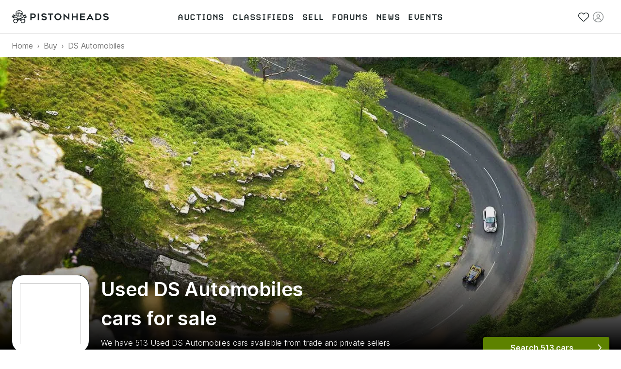

--- FILE ---
content_type: text/html; charset=utf-8
request_url: https://www.pistonheads.com/buy/ds-automobiles
body_size: 48736
content:
<!DOCTYPE html><html lang="en-GB"><head><meta charSet="utf-8" data-next-head=""/><meta charSet="utf-8"/><meta name="viewport" content="width=device-width, height=device-height, initial-scale=1" data-next-head=""/><link rel="preload" href="/static-assets/fonts/CARBONBold.woff" as="font" crossorigin="" type="font/woff" fetchPriority="high"/><link rel="preload" href="https://fonts.gstatic.com/s/inter/v2/UcC73FwrK3iLTeHuS_fvQtMwCp50KnMa1ZL7W0Q5nw.woff2" as="font" crossorigin="" type="font/woff2" fetchPriority="high"/><link rel="preconnect" href="https://img.pistonheads.com" data-next-head=""/><title data-next-head="">Used DS Automobiles cars for sale - PistonHeads UK</title><link rel="canonical" href="https://www.pistonheads.com/buy/ds-automobiles" data-next-head=""/><meta name="description" content="Looking for a Used DS Automobiles? Find your ideal Used DS Automobiles from top dealers and private sellers in your area with PistonHeads Classifieds." data-next-head=""/><meta name="og:description" content="Looking for a Used DS Automobiles? Find your ideal Used DS Automobiles from top dealers and private sellers in your area with PistonHeads Classifieds." data-next-head=""/><link rel="apple-touch-icon" sizes="180x180" href="/apple-touch-icon.png"/><link rel="icon" type="image/png" sizes="32x32" href="/favicon-32x32.png"/><link rel="icon" type="image/png" sizes="16x16" href="/favicon-16x16.png"/><link rel="manifest" href="/manifest.json"/><link rel="mask-icon" href="/safari-pinned-tab.svg" color="#5bbad5"/><meta property="fb:pages" content="63162911497"/><meta name="msapplication-TileColor" content="#ffffff"/><meta name="theme-color" content="#ffffff"/><meta name="apple-itunes-app" content="app-id=6740866155"/><link rel="preload" href="/_next/static/css/e480761d32556070.css" as="style"/><link rel="preload" href="/_next/static/css/b1b55456d9beeecd.css" as="style"/><link rel="preload" href="/_next/static/css/8be02edabf6cb706.css" as="style"/><link rel="preload" href="/_next/static/css/46e7cc13fd63079e.css" as="style"/><link rel="preload" href="/_next/static/css/e7dbb3f0cdec990e.css" as="style"/><style>
/* latin */
@font-face {
  font-family: 'Inter';
  font-style: normal;
  font-weight: 300;
  font-display: swap;
  src: url(https://fonts.gstatic.com/s/inter/v2/UcC73FwrK3iLTeHuS_fvQtMwCp50KnMa1ZL7W0Q5nw.woff2) format('woff2');
  unicode-range: U+0000-00FF, U+0131, U+0152-0153, U+02BB-02BC, U+02C6, U+02DA, U+02DC, U+2000-206F, U+2074, U+20AC, U+2122, U+2191, U+2193, U+2212, U+2215, U+FEFF, U+FFFD;
}

/* latin */
@font-face {
  font-family: 'Inter';
  font-style: normal;
  font-weight: 400;
  font-display: swap;
  src: url(https://fonts.gstatic.com/s/inter/v2/UcC73FwrK3iLTeHuS_fvQtMwCp50KnMa1ZL7W0Q5nw.woff2) format('woff2');
  unicode-range: U+0000-00FF, U+0131, U+0152-0153, U+02BB-02BC, U+02C6, U+02DA, U+02DC, U+2000-206F, U+2074, U+20AC, U+2122, U+2191, U+2193, U+2212, U+2215, U+FEFF, U+FFFD;
}

/* latin */
@font-face {
  font-family: 'Inter';
  font-style: normal;
  font-weight: 500;
  font-display: swap;
  src: url(https://fonts.gstatic.com/s/inter/v2/UcC73FwrK3iLTeHuS_fvQtMwCp50KnMa1ZL7W0Q5nw.woff2) format('woff2');
  unicode-range: U+0000-00FF, U+0131, U+0152-0153, U+02BB-02BC, U+02C6, U+02DA, U+02DC, U+2000-206F, U+2074, U+20AC, U+2122, U+2191, U+2193, U+2212, U+2215, U+FEFF, U+FFFD;
}

/* latin */
@font-face {
  font-family: 'Inter';
  font-style: normal;
  font-weight: 600;
  font-display: swap;
  src: url(https://fonts.gstatic.com/s/inter/v2/UcC73FwrK3iLTeHuS_fvQtMwCp50KnMa1ZL7W0Q5nw.woff2) format('woff2');
  unicode-range: U+0000-00FF, U+0131, U+0152-0153, U+02BB-02BC, U+02C6, U+02DA, U+02DC, U+2000-206F, U+2074, U+20AC, U+2122, U+2191, U+2193, U+2212, U+2215, U+FEFF, U+FFFD;
}

/* latin */
@font-face {
  font-family: 'Inter';
  font-style: normal;
  font-weight: 700;
  font-display: swap;
  src: url(https://fonts.gstatic.com/s/inter/v2/UcC73FwrK3iLTeHuS_fvQtMwCp50KnMa1ZL7W0Q5nw.woff2) format('woff2');
  unicode-range: U+0000-00FF, U+0131, U+0152-0153, U+02BB-02BC, U+02C6, U+02DA, U+02DC, U+2000-206F, U+2074, U+20AC, U+2122, U+2191, U+2193, U+2212, U+2215, U+FEFF, U+FFFD;
}</style><style>
/* latin */
@font-face {
  font-family: 'Carbon-Bold';
  font-display: swap;
  src: url(/static-assets/fonts/CARBONBold.woff) format('woff');
  unicode-range: U+0000-00FF, U+0131, U+0152-0153, U+02BB-02BC, U+02C6, U+02DA, U+02DC, U+2000-206F, U+2074, U+20AC, U+2122, U+2191, U+2193, U+2212, U+2215, U+FEFF, U+FFFD;
}
</style><style data-emotion="css n1nidf 1dmnckk 18empux q8lpi9 1wxaqej c8wn1b 1qm7cwx mo8ol2 15pe31c">.css-n1nidf{width:100%;margin-left:auto;box-sizing:border-box;margin-right:auto;padding-left:16px;padding-right:16px;}@media (min-width:400px){.css-n1nidf{padding-left:24px;padding-right:24px;}}@media (min-width:1024px){.css-n1nidf{max-width:1024px;}}.css-1dmnckk{box-sizing:border-box;display:-webkit-box;display:-webkit-flex;display:-ms-flexbox;display:flex;-webkit-box-flex-wrap:wrap;-webkit-flex-wrap:wrap;-ms-flex-wrap:wrap;flex-wrap:wrap;width:100%;-webkit-flex-direction:row;-ms-flex-direction:row;flex-direction:row;margin-top:calc(-1 * 24px);width:calc(100% + 24px);margin-left:calc(-1 * 24px);}.css-1dmnckk>.MuiGrid-item{padding-top:24px;}.css-1dmnckk>.MuiGrid-item{padding-left:24px;}.css-18empux{box-sizing:border-box;margin:0;-webkit-flex-direction:row;-ms-flex-direction:row;flex-direction:row;}@media (min-width:1024px){.css-18empux{-webkit-flex-basis:100%;-ms-flex-preferred-size:100%;flex-basis:100%;-webkit-box-flex:0;-webkit-flex-grow:0;-ms-flex-positive:0;flex-grow:0;max-width:100%;}}@media (min-width:1280px){.css-18empux{-webkit-flex-basis:100%;-ms-flex-preferred-size:100%;flex-basis:100%;-webkit-box-flex:0;-webkit-flex-grow:0;-ms-flex-positive:0;flex-grow:0;max-width:100%;}}.css-q8lpi9{background-color:#fff;color:rgba(0, 0, 0, 0.87);-webkit-transition:box-shadow 300ms cubic-bezier(0.4, 0, 0.2, 1) 0ms;transition:box-shadow 300ms cubic-bezier(0.4, 0, 0.2, 1) 0ms;border-radius:4px;box-shadow:var(--Paper-shadow);background-image:var(--Paper-overlay);overflow:hidden;}.css-1wxaqej{box-sizing:border-box;margin:0;-webkit-flex-direction:row;-ms-flex-direction:row;flex-direction:row;}.css-c8wn1b{box-sizing:border-box;margin:0;-webkit-flex-direction:row;-ms-flex-direction:row;flex-direction:row;}@media (min-width:600px){.css-c8wn1b{-webkit-flex-basis:50%;-ms-flex-preferred-size:50%;flex-basis:50%;-webkit-box-flex:0;-webkit-flex-grow:0;-ms-flex-positive:0;flex-grow:0;max-width:50%;}}@media (min-width:1024px){.css-c8wn1b{-webkit-flex-basis:25%;-ms-flex-preferred-size:25%;flex-basis:25%;-webkit-box-flex:0;-webkit-flex-grow:0;-ms-flex-positive:0;flex-grow:0;max-width:25%;}}@media (min-width:1280px){.css-c8wn1b{-webkit-flex-basis:25%;-ms-flex-preferred-size:25%;flex-basis:25%;-webkit-box-flex:0;-webkit-flex-grow:0;-ms-flex-positive:0;flex-grow:0;max-width:25%;}}.css-1qm7cwx{box-sizing:border-box;margin:0;-webkit-flex-direction:row;-ms-flex-direction:row;flex-direction:row;}@media (min-width:1024px){.css-1qm7cwx{-webkit-flex-basis:25%;-ms-flex-preferred-size:25%;flex-basis:25%;-webkit-box-flex:0;-webkit-flex-grow:0;-ms-flex-positive:0;flex-grow:0;max-width:25%;}}@media (min-width:1280px){.css-1qm7cwx{-webkit-flex-basis:25%;-ms-flex-preferred-size:25%;flex-basis:25%;-webkit-box-flex:0;-webkit-flex-grow:0;-ms-flex-positive:0;flex-grow:0;max-width:25%;}}.css-mo8ol2{box-sizing:border-box;margin:0;-webkit-flex-direction:row;-ms-flex-direction:row;flex-direction:row;}@media (min-width:1024px){.css-mo8ol2{-webkit-flex-basis:50%;-ms-flex-preferred-size:50%;flex-basis:50%;-webkit-box-flex:0;-webkit-flex-grow:0;-ms-flex-positive:0;flex-grow:0;max-width:50%;}}@media (min-width:1280px){.css-mo8ol2{-webkit-flex-basis:50%;-ms-flex-preferred-size:50%;flex-basis:50%;-webkit-box-flex:0;-webkit-flex-grow:0;-ms-flex-positive:0;flex-grow:0;max-width:50%;}}.css-15pe31c{box-sizing:border-box;margin:0;-webkit-flex-direction:row;-ms-flex-direction:row;flex-direction:row;}@media (min-width:600px){.css-15pe31c{-webkit-flex-basis:25%;-ms-flex-preferred-size:25%;flex-basis:25%;-webkit-box-flex:0;-webkit-flex-grow:0;-ms-flex-positive:0;flex-grow:0;max-width:25%;}}@media (min-width:1024px){.css-15pe31c{-webkit-flex-basis:25%;-ms-flex-preferred-size:25%;flex-basis:25%;-webkit-box-flex:0;-webkit-flex-grow:0;-ms-flex-positive:0;flex-grow:0;max-width:25%;}}@media (min-width:1280px){.css-15pe31c{-webkit-flex-basis:25%;-ms-flex-preferred-size:25%;flex-basis:25%;-webkit-box-flex:0;-webkit-flex-grow:0;-ms-flex-positive:0;flex-grow:0;max-width:25%;}}</style><link rel="stylesheet" href="/_next/static/css/e480761d32556070.css" data-n-g=""/><link rel="stylesheet" href="/_next/static/css/b1b55456d9beeecd.css" data-n-p=""/><link rel="stylesheet" href="/_next/static/css/8be02edabf6cb706.css" data-n-p=""/><link rel="stylesheet" href="/_next/static/css/46e7cc13fd63079e.css" data-n-p=""/><link rel="stylesheet" href="/_next/static/css/e7dbb3f0cdec990e.css" data-n-p=""/><noscript data-n-css=""></noscript><script defer="" noModule="" src="/_next/static/chunks/polyfills-42372ed130431b0a.js"></script><script src="/_next/static/chunks/webpack-b020579297caa221.js" defer=""></script><script src="/_next/static/chunks/framework-1e5c997f44bc4bc6.js" defer=""></script><script src="/_next/static/chunks/main-333429f01cd67ba4.js" defer=""></script><script src="/_next/static/chunks/pages/_app-cc50f88b7709df72.js" defer=""></script><script src="/_next/static/chunks/278aa4fa-341c0cec2e9b8eed.js" defer=""></script><script src="/_next/static/chunks/2c25ec24-3711c7687b4ec7f0.js" defer=""></script><script src="/_next/static/chunks/9510-0b33c581e694419d.js" defer=""></script><script src="/_next/static/chunks/2331-2cc9291c31e532ff.js" defer=""></script><script src="/_next/static/chunks/2445-3ce44fcfb3b4656b.js" defer=""></script><script src="/_next/static/chunks/1555-a5cb2d99c5fd45ea.js" defer=""></script><script src="/_next/static/chunks/3898-4dcc02ff3d64388f.js" defer=""></script><script src="/_next/static/chunks/3675-e94404e0ca3bf2db.js" defer=""></script><script src="/_next/static/chunks/6044-2646418a0daa9fc3.js" defer=""></script><script src="/_next/static/chunks/1062-0400497ea17cf274.js" defer=""></script><script src="/_next/static/chunks/5625-ddba7bd243db5877.js" defer=""></script><script src="/_next/static/chunks/2579-6b31a4724ad07d86.js" defer=""></script><script src="/_next/static/chunks/9597-659ff1bd61994293.js" defer=""></script><script src="/_next/static/chunks/3546-8a855858f1322c8a.js" defer=""></script><script src="/_next/static/chunks/1271-3e3dcb8e42849af3.js" defer=""></script><script src="/_next/static/chunks/3090-59acd92835a7ee3c.js" defer=""></script><script src="/_next/static/chunks/4237-aca2ee8be64f0e06.js" defer=""></script><script src="/_next/static/chunks/9269-9524b3560437f0e9.js" defer=""></script><script src="/_next/static/chunks/pages/static-pages/%5BdeviceType%5D/%5Bvariant%5D/buy/%5B...facets%5D-da1db2141d5da452.js" defer=""></script><script src="/_next/static/gtdcn-qZBFRcTU1oo7ebE/_buildManifest.js" defer=""></script><script src="/_next/static/gtdcn-qZBFRcTU1oo7ebE/_ssgManifest.js" defer=""></script></head><body class="next-body"><link rel="preload" as="image" href="/static-assets/images/pistonheads-logo.svg"/><link rel="preload" href="/static-assets/images/sections/nomake.jpg" as="image" fetchPriority="high"/><link rel="preload" as="image" href="/static-assets/images/app-store-download.svg"/><link rel="preload" as="image" href="/static-assets/images/google-play-download.png"/><div id="__next"><header class="GlobalNav_header__hQEta"><div class="MuiContainer-root Container_root__RcR_t MuiContainer-maxWidthLg Container_maxWidthLgOverride__xkltp css-n1nidf"><div class="GlobalNav_mobile__wvPLf"><div class="MobileNav_root__DE3sX"><button class="Button_button__xUu5i Button_displayAsLink__WO8MB Button_black__tkKzK Button_disabled__09hr2 MobileNav_link__zsaVq MobileNav_hamburger__MDOS3" disabled="" type="button" aria-controls="mobile-menu-drawer" aria-expanded="false"><span class="Button_icon__LE9r4 Button_iconLeft__n9gBc Button_iconLeftNoText__tKG_v"><svg aria-hidden="true" focusable="false" data-prefix="fal" data-icon="bars" class="svg-inline--fa fa-bars " role="img" xmlns="http://www.w3.org/2000/svg" viewBox="0 0 448 512"><path fill="currentColor" d="M0 80c0-8.8 7.2-16 16-16H432c8.8 0 16 7.2 16 16s-7.2 16-16 16H16C7.2 96 0 88.8 0 80zM0 240c0-8.8 7.2-16 16-16H432c8.8 0 16 7.2 16 16s-7.2 16-16 16H16c-8.8 0-16-7.2-16-16zM448 400c0 8.8-7.2 16-16 16H16c-8.8 0-16-7.2-16-16s7.2-16 16-16H432c8.8 0 16 7.2 16 16z"></path></svg></span><span class="Button_linkText__FxdL9 Button_hideText__rVGRM">Toggle main menu</span></button><a class="Link_root__9Sxss Button_button__xUu5i Button_displayAsLink__WO8MB Logo_link__O4R_5 MobileNav_logo__w7zn3" data-gtm-event-action="logo click" data-gtm-event-category="navigation" aria-label="PistonHeads homepage" href="/"><img class="Logo_image__FG91M" src="/static-assets/images/pistonheads-logo.svg" alt=""/></a><ul class="List_root__V9_rH MobileNav_list__kwcOS List_disableListStyle__dIXqN"><li class="ListItem_root__1CjR1"><a class="Link_root__9Sxss Link_black__pn3og Button_button__xUu5i Button_displayAsLink__WO8MB Button_black__tkKzK MobileNav_link__zsaVq" data-gtm-event-action="saved stuff click" data-gtm-event-category="navigation" href="/account/saved/listings"><span class="Button_icon__LE9r4 Button_iconLeft__n9gBc Button_iconLeftNoText__tKG_v"><svg aria-hidden="true" focusable="false" data-prefix="fal" data-icon="heart" class="svg-inline--fa fa-heart " role="img" xmlns="http://www.w3.org/2000/svg" viewBox="0 0 512 512"><path fill="currentColor" d="M244 130.6l-12-13.5-4.2-4.7c-26-29.2-65.3-42.8-103.8-35.8c-53.3 9.7-92 56.1-92 110.3v3.5c0 32.3 13.4 63.1 37.1 85.1L253 446.8c.8 .7 1.9 1.2 3 1.2s2.2-.4 3-1.2L443 275.5c23.6-22 37-52.8 37-85.1v-3.5c0-54.2-38.7-100.6-92-110.3c-38.5-7-77.8 6.6-103.8 35.8l-4.2 4.7-12 13.5c-3 3.4-7.4 5.4-12 5.4s-8.9-2-12-5.4zm34.9-57.1C311 48.4 352.7 37.7 393.7 45.1C462.2 57.6 512 117.3 512 186.9v3.5c0 36-13.1 70.6-36.6 97.5c-3.4 3.8-6.9 7.5-10.7 11l-184 171.3c-.8 .8-1.7 1.5-2.6 2.2c-6.3 4.9-14.1 7.5-22.1 7.5c-9.2 0-18-3.5-24.8-9.7L47.2 299c-3.8-3.5-7.3-7.2-10.7-11C13.1 261 0 226.4 0 190.4v-3.5C0 117.3 49.8 57.6 118.3 45.1c40.9-7.4 82.6 3.2 114.7 28.4c6.7 5.3 13 11.1 18.7 17.6l4.2 4.7 4.2-4.7c4.2-4.7 8.6-9.1 13.3-13.1c1.8-1.5 3.6-3 5.4-4.5z"></path></svg></span><span class="Button_linkText__FxdL9 Button_hideText__rVGRM">Saved</span></a></li><li class="ListItem_root__1CjR1"><div class="Button_button__xUu5i Button_displayAsLink__WO8MB Button_black__tkKzK Button_disabled__09hr2 MobileNav_link__zsaVq"><span class="Button_icon__LE9r4 Button_iconLeft__n9gBc Button_iconLeftNoText__tKG_v"><svg aria-hidden="true" focusable="false" data-prefix="fal" data-icon="circle-user" class="svg-inline--fa fa-circle-user " role="img" xmlns="http://www.w3.org/2000/svg" viewBox="0 0 512 512"><path fill="currentColor" d="M412.1 416.6C398.1 361.1 347.9 320 288 320H224c-59.9 0-110.1 41.1-124.1 96.6C58 375.9 32 319 32 256C32 132.3 132.3 32 256 32s224 100.3 224 224c0 63-26 119.9-67.9 160.6zm-28.5 23.4C347.5 465.2 303.5 480 256 480s-91.5-14.8-127.7-39.9c4-49.3 45.3-88.1 95.7-88.1h64c50.4 0 91.6 38.8 95.7 88.1zM256 512A256 256 0 1 0 256 0a256 256 0 1 0 0 512zm0-256a48 48 0 1 1 0-96 48 48 0 1 1 0 96zm-80-48a80 80 0 1 0 160 0 80 80 0 1 0 -160 0z"></path></svg></span><span class="Button_linkText__FxdL9 Button_hideText__rVGRM">Sign in</span></div></li></ul><div class="MobileNav_overlay__sbflc" aria-hidden="true"></div><div id="mobile-menu-drawer" aria-hidden="true" class="MobileNav_drawer__2Bmqb"><div tabindex="-1" data-testid="sentinelStart"></div><div class="MobileNav_drawerContent__lZVQS" tabindex="-1"><button class="Button_button__xUu5i Button_displayAsLink__WO8MB Button_black__tkKzK MobileNav_link__zsaVq MobileNav_close__LSb5A" type="button"><span class="Button_icon__LE9r4 Button_iconLeft__n9gBc Button_iconLeftNoText__tKG_v"><svg aria-hidden="true" focusable="false" data-prefix="fal" data-icon="xmark" class="svg-inline--fa fa-xmark " role="img" xmlns="http://www.w3.org/2000/svg" viewBox="0 0 384 512"><path fill="currentColor" d="M324.5 411.1c6.2 6.2 16.4 6.2 22.6 0s6.2-16.4 0-22.6L214.6 256 347.1 123.5c6.2-6.2 6.2-16.4 0-22.6s-16.4-6.2-22.6 0L192 233.4 59.5 100.9c-6.2-6.2-16.4-6.2-22.6 0s-6.2 16.4 0 22.6L169.4 256 36.9 388.5c-6.2 6.2-6.2 16.4 0 22.6s16.4 6.2 22.6 0L192 278.6 324.5 411.1z"></path></svg></span><span class="Button_linkText__FxdL9 Button_hideText__rVGRM">Close</span></button><nav aria-label="Main menu"><ul class="List_root__V9_rH NavList_list__akFdf NavList_vertical__nmJ1R List_disableListStyle__dIXqN"><li class="ListItem_root__1CjR1 NavList_item__xd70q"><a class="Link_root__9Sxss Link_black__pn3og Button_button__xUu5i Button_displayAsLink__WO8MB Button_black__tkKzK NavList_link__Cw4ON" data-gtm-event-action="auctions" data-gtm-event-category="navigation" data-active="false" href="/buy/auctions"><span class="Button_icon__LE9r4 Button_iconLeft__n9gBc NavList_icon__F_7if"><svg aria-hidden="true" focusable="false" data-prefix="fal" data-icon="gavel" class="svg-inline--fa fa-gavel " role="img" xmlns="http://www.w3.org/2000/svg" viewBox="0 0 512 512"><path fill="currentColor" d="M315.3 4.7c6.2 6.2 6.2 16.4 0 22.6L302.6 40 472 209.4l12.7-12.7c6.2-6.2 16.4-6.2 22.6 0s6.2 16.4 0 22.6l-24 24-96 96-24 24c-6.2 6.2-16.4 6.2-22.6 0s-6.2-16.4 0-22.6L353.4 328 184 158.6l-12.7 12.7c-6.2 6.2-16.4 6.2-22.6 0s-6.2-16.4 0-22.6l24-24 96-96 24-24c6.2-6.2 16.4-6.2 22.6 0zM206.6 136L376 305.4 449.4 232 280 62.6 206.6 136zM144 320L32 432l48 48L192 368l-48-48zm-22.6-22.6c12.5-12.5 32.8-12.5 45.3 0l12.7 12.7 49.8-49.8 22.6 22.6-49.8 49.8 12.7 12.7c12.5 12.5 12.5 32.8 0 45.3l-112 112c-12.5 12.5-32.8 12.5-45.3 0l-48-48c-12.5-12.5-12.5-32.8 0-45.3l112-112z"></path></svg></span><span class="NavList_text__Um5Q4">Auctions</span></a></li><li class="ListItem_root__1CjR1 NavList_item__xd70q"><a class="Link_root__9Sxss Link_black__pn3og Button_button__xUu5i Button_displayAsLink__WO8MB Button_black__tkKzK NavList_link__Cw4ON" data-gtm-event-action="classifieds" data-gtm-event-category="navigation" data-active="false" href="/buy/search"><span class="Button_icon__LE9r4 Button_iconLeft__n9gBc NavList_icon__F_7if"><svg aria-hidden="true" focusable="false" data-prefix="fal" data-icon="car-side" class="svg-inline--fa fa-car-side " role="img" xmlns="http://www.w3.org/2000/svg" viewBox="0 0 640 512"><path fill="currentColor" d="M171.3 64H224V80v96 16H87.6l39.1-97.8C134.1 75.9 151.7 64 171.3 64zM256 192V176 80 64h97.2c14.6 0 28.4 6.6 37.5 18l88 110H256zm263.9 .2L415.7 62c-15.2-19-38.2-30-62.5-30H171.3c-32.7 0-62.1 19.9-74.3 50.3L52.8 193C22.8 198.3 0 224.5 0 256V368c0 17.7 14.3 32 32 32H65.3c7.6 45.4 47.1 80 94.7 80s87.1-34.6 94.7-80H385.3c7.6 45.4 47.1 80 94.7 80s87.1-34.6 94.7-80H608c17.7 0 32-14.3 32-32V320c0-68-53.1-123.7-120.1-127.8zM542 400c-7.1 27.6-32.2 48-62 48s-54.9-20.4-62-48c-1.3-5.1-2-10.5-2-16s.7-10.9 2-16c7.1-27.6 32.2-48 62-48s54.9 20.4 62 48c1.3 5.1 2 10.5 2 16s-.7 10.9-2 16zM385.3 368H254.7c-7.6-45.4-47.1-80-94.7-80s-87.1 34.6-94.7 80H32V256c0-17.7 14.3-32 32-32H512c53 0 96 43 96 96v48H574.7c-7.6-45.4-47.1-80-94.7-80s-87.1 34.6-94.7 80zM160 448c-29.8 0-54.9-20.4-62-48c-1.3-5.1-2-10.5-2-16s.7-10.9 2-16c7.1-27.6 32.2-48 62-48s54.9 20.4 62 48c1.3 5.1 2 10.5 2 16s-.7 10.9-2 16c-7.1 27.6-32.2 48-62 48z"></path></svg></span><span class="NavList_text__Um5Q4">Classifieds</span></a></li><li class="ListItem_root__1CjR1 NavList_item__xd70q"><a class="Link_root__9Sxss Link_black__pn3og Button_button__xUu5i Button_displayAsLink__WO8MB Button_black__tkKzK NavList_link__Cw4ON" data-gtm-event-action="sell" data-gtm-event-category="navigation" data-active="false" href="/sell"><span class="Button_icon__LE9r4 Button_iconLeft__n9gBc NavList_icon__F_7if"><svg aria-hidden="true" focusable="false" data-prefix="fal" data-icon="tag" class="svg-inline--fa fa-tag " role="img" xmlns="http://www.w3.org/2000/svg" viewBox="0 0 448 512"><path fill="currentColor" d="M32 229.5V80c0-8.8 7.2-16 16-16H197.5c8.5 0 16.6 3.4 22.6 9.4l176 176c12.5 12.5 12.5 32.8 0 45.3L262.6 428.1c-12.5 12.5-32.8 12.5-45.3 0l-176-176L18.7 274.7l22.6-22.6c-6-6-9.4-14.1-9.4-22.6zm-32 0c0 17 6.7 33.3 18.7 45.3l176 176c25 25 65.5 25 90.5 0L418.7 317.3c25-25 25-65.5 0-90.5l-176-176c-12-12-28.3-18.7-45.3-18.7H48C21.5 32 0 53.5 0 80V229.5zM112 168a24 24 0 1 0 0-48 24 24 0 1 0 0 48z"></path></svg></span><span class="NavList_text__Um5Q4">Sell</span></a></li><li class="ListItem_root__1CjR1 NavList_item__xd70q"><a class="Link_root__9Sxss Link_black__pn3og Button_button__xUu5i Button_displayAsLink__WO8MB Button_black__tkKzK NavList_link__Cw4ON" data-gtm-event-action="forums" data-gtm-event-category="navigation" href="/gassing" data-active="false"><span class="Button_icon__LE9r4 Button_iconLeft__n9gBc NavList_icon__F_7if"><svg aria-hidden="true" focusable="false" data-prefix="fal" data-icon="users" class="svg-inline--fa fa-users " role="img" xmlns="http://www.w3.org/2000/svg" viewBox="0 0 640 512"><path fill="currentColor" d="M96 80a48 48 0 1 1 96 0A48 48 0 1 1 96 80zm128 0A80 80 0 1 0 64 80a80 80 0 1 0 160 0zm96 80a64 64 0 1 1 0 128 64 64 0 1 1 0-128zm0 160a96 96 0 1 0 0-192 96 96 0 1 0 0 192zm-58.7 64H378.7c54.2 0 98.4 42.5 101.2 96H160.1c2.8-53.5 47-96 101.2-96zm0-32C187.7 352 128 411.7 128 485.3c0 14.7 11.9 26.7 26.7 26.7H485.3c14.7 0 26.7-11.9 26.7-26.7C512 411.7 452.3 352 378.7 352H261.3zM512 32a48 48 0 1 1 0 96 48 48 0 1 1 0-96zm0 128A80 80 0 1 0 512 0a80 80 0 1 0 0 160zm16 64c44.2 0 80 35.8 80 80c0 8.8 7.2 16 16 16s16-7.2 16-16c0-61.9-50.1-112-112-112H444c2.6 10.2 4 21 4 32h80zm-336 0c0-11 1.4-21.8 4-32H112C50.1 192 0 242.1 0 304c0 8.8 7.2 16 16 16s16-7.2 16-16c0-44.2 35.8-80 80-80h80z"></path></svg></span><span class="NavList_text__Um5Q4">Forums</span></a></li><li class="ListItem_root__1CjR1 NavList_item__xd70q"><a class="Link_root__9Sxss Link_black__pn3og Button_button__xUu5i Button_displayAsLink__WO8MB Button_black__tkKzK NavList_link__Cw4ON" data-gtm-event-action="news" data-gtm-event-category="navigation" data-active="false" href="/news"><span class="Button_icon__LE9r4 Button_iconLeft__n9gBc NavList_icon__F_7if"><svg aria-hidden="true" focusable="false" data-prefix="fal" data-icon="newspaper" class="svg-inline--fa fa-newspaper " role="img" xmlns="http://www.w3.org/2000/svg" viewBox="0 0 512 512"><path fill="currentColor" d="M160 64c-17.7 0-32 14.3-32 32V416c0 11.7-3.1 22.6-8.6 32H432c26.5 0 48-21.5 48-48V96c0-17.7-14.3-32-32-32H160zM64 480c-35.3 0-64-28.7-64-64V160c0-35.3 28.7-64 64-64v32c-17.7 0-32 14.3-32 32V416c0 17.7 14.3 32 32 32s32-14.3 32-32V96c0-35.3 28.7-64 64-64H448c35.3 0 64 28.7 64 64V400c0 44.2-35.8 80-80 80H64zM384 112c0-8.8 7.2-16 16-16h32c8.8 0 16 7.2 16 16s-7.2 16-16 16H400c-8.8 0-16-7.2-16-16zm0 64c0-8.8 7.2-16 16-16h32c8.8 0 16 7.2 16 16s-7.2 16-16 16H400c-8.8 0-16-7.2-16-16zm0 64c0-8.8 7.2-16 16-16h32c8.8 0 16 7.2 16 16s-7.2 16-16 16H400c-8.8 0-16-7.2-16-16zM160 304c0-8.8 7.2-16 16-16H432c8.8 0 16 7.2 16 16s-7.2 16-16 16H176c-8.8 0-16-7.2-16-16zm0 64c0-8.8 7.2-16 16-16H432c8.8 0 16 7.2 16 16s-7.2 16-16 16H176c-8.8 0-16-7.2-16-16zm32-144H320V128H192v96zM160 120c0-13.3 10.7-24 24-24H328c13.3 0 24 10.7 24 24V232c0 13.3-10.7 24-24 24H184c-13.3 0-24-10.7-24-24V120z"></path></svg></span><span class="NavList_text__Um5Q4">News</span></a></li><li class="ListItem_root__1CjR1 NavList_item__xd70q"><a class="Link_root__9Sxss Link_black__pn3og Button_button__xUu5i Button_displayAsLink__WO8MB Button_black__tkKzK NavList_link__Cw4ON" data-gtm-event-action="events" data-gtm-event-category="navigation" data-active="false" href="/belong"><span class="Button_icon__LE9r4 Button_iconLeft__n9gBc NavList_icon__F_7if"><svg aria-hidden="true" focusable="false" data-prefix="fal" data-icon="calendar-day" class="svg-inline--fa fa-calendar-day " role="img" xmlns="http://www.w3.org/2000/svg" viewBox="0 0 448 512"><path fill="currentColor" d="M128 16c0-8.8-7.2-16-16-16s-16 7.2-16 16V64H64C28.7 64 0 92.7 0 128v32 32V448c0 35.3 28.7 64 64 64H384c35.3 0 64-28.7 64-64V192 160 128c0-35.3-28.7-64-64-64H352V16c0-8.8-7.2-16-16-16s-16 7.2-16 16V64H128V16zM32 192H416V448c0 17.7-14.3 32-32 32H64c-17.7 0-32-14.3-32-32V192zM64 96H384c17.7 0 32 14.3 32 32v32H32V128c0-17.7 14.3-32 32-32zm40 160h80c4.4 0 8 3.6 8 8v80c0 4.4-3.6 8-8 8H104c-4.4 0-8-3.6-8-8V264c0-4.4 3.6-8 8-8zm-40 8v80c0 22.1 17.9 40 40 40h80c22.1 0 40-17.9 40-40V264c0-22.1-17.9-40-40-40H104c-22.1 0-40 17.9-40 40z"></path></svg></span><span class="NavList_text__Um5Q4">Events</span></a></li></ul></nav></div><div tabindex="-1" data-testid="sentinelEnd"></div></div><div id="mobile-account-menu-drawer" aria-hidden="true" class="MobileNav_drawer__2Bmqb MobileNav_account__f9amw"><div tabindex="-1" data-testid="sentinelStart"></div><div class="MobileNav_drawerContent__lZVQS" tabindex="-1"><button class="Button_button__xUu5i Button_displayAsLink__WO8MB Button_black__tkKzK MobileNav_link__zsaVq MobileNav_close__LSb5A" type="button"><span class="Button_icon__LE9r4 Button_iconLeft__n9gBc Button_iconLeftNoText__tKG_v"><svg aria-hidden="true" focusable="false" data-prefix="fal" data-icon="xmark" class="svg-inline--fa fa-xmark " role="img" xmlns="http://www.w3.org/2000/svg" viewBox="0 0 384 512"><path fill="currentColor" d="M324.5 411.1c6.2 6.2 16.4 6.2 22.6 0s6.2-16.4 0-22.6L214.6 256 347.1 123.5c6.2-6.2 6.2-16.4 0-22.6s-16.4-6.2-22.6 0L192 233.4 59.5 100.9c-6.2-6.2-16.4-6.2-22.6 0s-6.2 16.4 0 22.6L169.4 256 36.9 388.5c-6.2 6.2-6.2 16.4 0 22.6s16.4 6.2 22.6 0L192 278.6 324.5 411.1z"></path></svg></span><span class="Button_linkText__FxdL9 Button_hideText__rVGRM">Close</span></button><nav aria-label="Account menu"><ul class="List_root__V9_rH AccountNavList_list__F4yZ7 List_disableListStyle__dIXqN"><li class="ListItem_root__1CjR1 AccountNavList_item__AV8AL"><a class="Link_root__9Sxss Link_black__pn3og Button_button__xUu5i Button_displayAsLink__WO8MB Button_black__tkKzK AccountNavList_link__jsQ22" data-gtm-event-action="account personal details click" data-gtm-event-category="navigation" href="/account/edituser"><span class="Button_icon__LE9r4 Button_iconLeft__n9gBc AccountNavList_icon__aAFgB"><svg aria-hidden="true" focusable="false" data-prefix="fal" data-icon="user" class="svg-inline--fa fa-user " role="img" xmlns="http://www.w3.org/2000/svg" viewBox="0 0 448 512"><path fill="currentColor" d="M320 128a96 96 0 1 0 -192 0 96 96 0 1 0 192 0zM96 128a128 128 0 1 1 256 0A128 128 0 1 1 96 128zM32 480H416c-1.2-79.7-66.2-144-146.3-144H178.3c-80 0-145 64.3-146.3 144zM0 482.3C0 383.8 79.8 304 178.3 304h91.4C368.2 304 448 383.8 448 482.3c0 16.4-13.3 29.7-29.7 29.7H29.7C13.3 512 0 498.7 0 482.3z"></path></svg></span>Personal details</a></li><li class="ListItem_root__1CjR1 AccountNavList_item__AV8AL"><a class="Link_root__9Sxss Link_black__pn3og Button_button__xUu5i Button_displayAsLink__WO8MB Button_black__tkKzK AccountNavList_link__jsQ22" data-gtm-event-action="account settings click" data-gtm-event-category="navigation" href="/me/edit"><span class="Button_icon__LE9r4 Button_iconLeft__n9gBc AccountNavList_icon__aAFgB"><svg aria-hidden="true" focusable="false" data-prefix="fal" data-icon="gear" class="svg-inline--fa fa-gear " role="img" xmlns="http://www.w3.org/2000/svg" viewBox="0 0 512 512"><path fill="currentColor" d="M223.3 37.8c.4-1.5 1.3-2.8 2.4-3.8c9.9-1.3 20-2 30.3-2s20.4 .7 30.3 2c1.1 1 1.9 2.3 2.4 3.8l13.7 47.7c3.5 12.1 12.2 21.1 22.5 26.1c7.6 3.6 14.8 7.8 21.7 12.5c9.4 6.5 21.7 9.5 33.9 6.5l48.2-12c1.5-.4 3-.3 4.4 .2c5.4 6.9 10.4 14.2 14.9 21.8l4.3 7.4c4.2 7.5 7.9 15.3 11.2 23.3c-.3 1.5-1 2.9-2.1 4L426.8 211c-8.7 9-12.2 21.1-11.3 32.5c.3 4.1 .5 8.3 .5 12.5s-.2 8.4-.5 12.5c-.9 11.4 2.6 23.5 11.3 32.5l34.5 35.7c1.1 1.1 1.8 2.5 2.1 4c-3.3 8-7 15.8-11.2 23.4l-4.2 7.3c-4.6 7.6-9.6 14.8-14.9 21.8c-1.4 .5-2.9 .5-4.4 .2l-48.2-12c-12.2-3-24.4 0-33.9 6.5c-6.9 4.7-14.1 8.9-21.7 12.5c-10.3 4.9-19.1 14-22.5 26.1l-13.7 47.7c-.4 1.5-1.3 2.8-2.4 3.8c-9.9 1.3-20 2-30.3 2s-20.4-.7-30.3-2c-1.1-1-1.9-2.3-2.4-3.8l-13.7-47.7c-3.5-12.1-12.2-21.1-22.5-26.1c-7.6-3.6-14.8-7.8-21.7-12.5c-9.4-6.5-21.7-9.5-33.9-6.5l-48.2 12c-1.5 .4-3 .3-4.4-.2c-5.4-7-10.4-14.2-15-21.8l-4.2-7.3c-4.2-7.5-7.9-15.3-11.2-23.4c.3-1.5 1-2.9 2.1-4L85.2 301c8.7-9 12.2-21.1 11.3-32.5c-.3-4.1-.5-8.3-.5-12.5s.2-8.4 .5-12.5c.9-11.4-2.6-23.5-11.3-32.5L50.7 175.2c-1.1-1.1-1.8-2.5-2.1-4c3.3-8 7-15.8 11.2-23.4l4.2-7.3c4.6-7.6 9.6-14.8 15-21.8c1.4-.5 2.9-.5 4.4-.2l48.2 12c12.2 3 24.4 0 33.9-6.5c6.9-4.7 14.1-8.9 21.7-12.5c10.3-4.9 19.1-14 22.5-26.1l13.7-47.7zM256 0c-13 0-25.9 1-38.4 2.9c-1.7 .3-3.4 .8-5 1.6c-9.5 4.9-16.9 13.6-20 24.5L178.9 76.7c-.6 2.2-2.5 4.5-5.6 6c-9.1 4.3-17.8 9.4-26 15c-2.8 1.9-5.8 2.4-8 1.8l-48.2-12C80.2 84.8 69 86.9 60 92.6c-1.5 .9-2.8 2.1-3.9 3.5C49 105 42.4 114.3 36.5 124.1l-.1 .3L32 132l-.1 .3c-5.4 9.8-10.2 19.9-14.3 30.4c-.6 1.6-1 3.3-1.1 5c-.5 10.8 3.3 21.6 11.2 29.8l34.5 35.7c1.6 1.7 2.7 4.4 2.4 7.8c-.4 5-.6 10-.6 15s.2 10.1 .6 15c.3 3.4-.8 6.2-2.4 7.8L27.7 314.6c-7.9 8.2-11.7 19-11.2 29.8c.1 1.7 .5 3.4 1.1 5c4.1 10.5 8.9 20.6 14.3 30.4l.1 .3 4.4 7.6 .1 .3c5.9 9.8 12.4 19.2 19.6 28.1c1.1 1.4 2.4 2.6 3.9 3.5c9 5.7 20.2 7.8 31.1 5.1l48.2-12c2.2-.6 5.2-.1 8 1.8c8.2 5.7 16.9 10.7 26 15c3.1 1.5 4.9 3.8 5.6 6L192.6 483c3.1 10.8 10.5 19.5 20 24.5c1.6 .8 3.2 1.4 5 1.6C230.1 511 243 512 256 512s25.9-1 38.4-2.9c1.7-.3 3.4-.8 5-1.6c9.5-4.9 16.9-13.6 20-24.5l13.7-47.7c.6-2.2 2.5-4.5 5.6-6c9.1-4.3 17.8-9.4 26-15c2.8-1.9 5.8-2.4 8-1.8l48.2 12c10.9 2.7 22.1 .7 31.1-5.1c1.5-.9 2.8-2.1 3.9-3.5c7.1-8.9 13.6-18.2 19.5-28l.1-.3L480 380l.1-.3c5.4-9.7 10.2-19.9 14.3-30.4c.6-1.6 1-3.3 1.1-5c.5-10.8-3.3-21.6-11.2-29.8l-34.5-35.7c-1.6-1.7-2.7-4.4-2.4-7.8c.4-5 .6-10 .6-15s-.2-10.1-.6-15c-.3-3.4 .8-6.2 2.4-7.8l34.5-35.7c7.9-8.2 11.7-19 11.2-29.8c-.1-1.7-.5-3.4-1.1-5c-4.1-10.5-8.9-20.6-14.3-30.4l-.1-.3-4.4-7.6-.1-.3c-5.9-9.8-12.4-19.2-19.5-28c-1.1-1.4-2.4-2.6-3.9-3.5c-9-5.7-20.2-7.8-31.1-5.1l-48.2 12c-2.2 .6-5.2 .1-8-1.8c-8.2-5.7-16.9-10.7-26-15c-3.1-1.5-4.9-3.8-5.6-6L319.4 29c-3.1-10.8-10.5-19.5-20-24.5c-1.6-.8-3.2-1.4-5-1.6C281.9 1 269 0 256 0zM200 256a56 56 0 1 1 112 0 56 56 0 1 1 -112 0zm144 0a88 88 0 1 0 -176 0 88 88 0 1 0 176 0z"></path></svg></span>Account settings</a></li><li class="ListItem_root__1CjR1 AccountNavList_item__AV8AL"><a class="Link_root__9Sxss Link_black__pn3og Button_button__xUu5i Button_displayAsLink__WO8MB Button_black__tkKzK AccountNavList_link__jsQ22" data-gtm-event-action="account payment card click" data-gtm-event-category="navigation" href="/account/paymentcard"><span class="Button_icon__LE9r4 Button_iconLeft__n9gBc AccountNavList_icon__aAFgB"><svg aria-hidden="true" focusable="false" data-prefix="fal" data-icon="credit-card" class="svg-inline--fa fa-credit-card " role="img" xmlns="http://www.w3.org/2000/svg" viewBox="0 0 576 512"><path fill="currentColor" d="M64 64C46.3 64 32 78.3 32 96v32H544V96c0-17.7-14.3-32-32-32H64zM32 160v64H544V160H32zm0 96V416c0 17.7 14.3 32 32 32H512c17.7 0 32-14.3 32-32V256H32zM0 96C0 60.7 28.7 32 64 32H512c35.3 0 64 28.7 64 64V416c0 35.3-28.7 64-64 64H64c-35.3 0-64-28.7-64-64V96zM96 368c0-8.8 7.2-16 16-16h64c8.8 0 16 7.2 16 16s-7.2 16-16 16H112c-8.8 0-16-7.2-16-16zm128 0c0-8.8 7.2-16 16-16H368c8.8 0 16 7.2 16 16s-7.2 16-16 16H240c-8.8 0-16-7.2-16-16z"></path></svg></span>Payment card</a></li><li class="ListItem_root__1CjR1 AccountNavList_item__AV8AL"><a class="Link_root__9Sxss Link_black__pn3og Button_button__xUu5i Button_displayAsLink__WO8MB Button_black__tkKzK AccountNavList_link__jsQ22" data-gtm-event-action="account selling click" data-gtm-event-category="navigation" href="/account/myadverts"><span class="Button_icon__LE9r4 Button_iconLeft__n9gBc AccountNavList_icon__aAFgB"><svg aria-hidden="true" focusable="false" data-prefix="fal" data-icon="tag" class="svg-inline--fa fa-tag " role="img" xmlns="http://www.w3.org/2000/svg" viewBox="0 0 448 512"><path fill="currentColor" d="M32 229.5V80c0-8.8 7.2-16 16-16H197.5c8.5 0 16.6 3.4 22.6 9.4l176 176c12.5 12.5 12.5 32.8 0 45.3L262.6 428.1c-12.5 12.5-32.8 12.5-45.3 0l-176-176L18.7 274.7l22.6-22.6c-6-6-9.4-14.1-9.4-22.6zm-32 0c0 17 6.7 33.3 18.7 45.3l176 176c25 25 65.5 25 90.5 0L418.7 317.3c25-25 25-65.5 0-90.5l-176-176c-12-12-28.3-18.7-45.3-18.7H48C21.5 32 0 53.5 0 80V229.5zM112 168a24 24 0 1 0 0-48 24 24 0 1 0 0 48z"></path></svg></span>Selling</a></li><li class="ListItem_root__1CjR1 AccountNavList_item__AV8AL AccountNavList_delimeter__IXQhb"><a class="Link_root__9Sxss Link_black__pn3og Button_button__xUu5i Button_displayAsLink__WO8MB Button_black__tkKzK AccountNavList_link__jsQ22" data-gtm-event-action="account forum click" data-gtm-event-category="navigation" href="/gassing/mytopics.asp"><span class="Button_icon__LE9r4 Button_iconLeft__n9gBc AccountNavList_icon__aAFgB"><svg aria-hidden="true" focusable="false" data-prefix="fal" data-icon="comments" class="svg-inline--fa fa-comments " role="img" xmlns="http://www.w3.org/2000/svg" viewBox="0 0 640 512"><path fill="currentColor" d="M32 176c0-74.8 73.7-144 176-144s176 69.2 176 144s-73.7 144-176 144c-15.3 0-30.6-1.9-46.3-5c-3.5-.7-7.1-.2-10.2 1.4c-6.1 3.1-12 6-18 8.7c-28.4 12.9-60.2 23.1-91.5 26c14.9-19 26.8-39.7 37.6-59.9c3.3-6.1 2.3-13.6-2.5-18.6C50 244.2 32 213.1 32 176zM208 0C93.1 0 0 78.9 0 176c0 44.2 19.8 80.1 46 110c-11.7 21-24 40.6-39.5 57.5l0 0-.1 .1c-6.5 7-8.2 17.1-4.4 25.8C5.8 378.3 14.4 384 24 384c43 0 86.5-13.3 122.7-29.7c4.9-2.2 9.6-4.5 14.3-6.8c15.3 2.8 30.9 4.6 47 4.6c114.9 0 208-78.9 208-176S322.9 0 208 0zM447.4 160.5C541.6 167 608 233 608 304c0 37.1-18 68.2-45.1 96.6c-4.8 5-5.8 12.5-2.5 18.6c10.9 20.2 22.7 40.8 37.6 59.9c-31.3-3-63.2-13.2-91.5-26c-6-2.7-11.9-5.6-18-8.7c-3.2-1.6-6.8-2.1-10.2-1.4c-15.6 3.1-30.9 5-46.3 5c-68.2 0-123.6-30.7-153.1-73.3c-11 3-22.3 5.2-33.8 6.8C279 439.8 349.9 480 432 480c16.1 0 31.7-1.8 47-4.6c4.6 2.3 9.4 4.6 14.3 6.8C529.5 498.7 573 512 616 512c9.6 0 18.2-5.7 22-14.5c3.8-8.7 2-18.9-4.4-25.8l-.1-.1 0 0c-15.5-17-27.8-36.5-39.5-57.5c26.2-29.9 46-65.8 46-110c0-94.4-87.8-171.5-198.2-175.8c2.8 10.4 4.7 21.2 5.6 32.3z"></path></svg></span>Forum topics &amp; replies</a></li><li class="ListItem_root__1CjR1 AccountNavList_item__AV8AL"><a class="Link_root__9Sxss Link_black__pn3og Button_button__xUu5i Button_displayAsLink__WO8MB Button_black__tkKzK AccountNavList_link__jsQ22" data-gtm-event-action="account sign out click" data-gtm-event-category="navigation" href="/account/logout"><span class="Button_icon__LE9r4 Button_iconLeft__n9gBc AccountNavList_icon__aAFgB"><svg aria-hidden="true" focusable="false" data-prefix="fal" data-icon="arrow-right-from-bracket" class="svg-inline--fa fa-arrow-right-from-bracket " role="img" xmlns="http://www.w3.org/2000/svg" viewBox="0 0 512 512"><path fill="currentColor" d="M507.3 267.3c6.2-6.2 6.2-16.4 0-22.6l-128-128c-6.2-6.2-16.4-6.2-22.6 0s-6.2 16.4 0 22.6L457.4 240 176 240c-8.8 0-16 7.2-16 16s7.2 16 16 16l281.4 0L356.7 372.7c-6.2 6.2-6.2 16.4 0 22.6s16.4 6.2 22.6 0l128-128zM176 64c8.8 0 16-7.2 16-16s-7.2-16-16-16L80 32C35.8 32 0 67.8 0 112L0 400c0 44.2 35.8 80 80 80l96 0c8.8 0 16-7.2 16-16s-7.2-16-16-16l-96 0c-26.5 0-48-21.5-48-48l0-288c0-26.5 21.5-48 48-48l96 0z"></path></svg></span>Sign out</a></li></ul></nav></div><div tabindex="-1" data-testid="sentinelEnd"></div></div></div></div><div class="GlobalNav_desktop__So0v3"><div class="DesktopNav_root__yfsn0"><a class="Link_root__9Sxss Button_button__xUu5i Button_displayAsLink__WO8MB Logo_link__O4R_5 DesktopNav_logo__5xAE2" data-gtm-event-action="logo click" data-gtm-event-category="navigation" aria-label="PistonHeads homepage" href="/"><img class="Logo_image__FG91M" src="/static-assets/images/pistonheads-logo.svg" alt=""/></a><nav aria-label="Main menu"><ul class="List_root__V9_rH NavList_list__akFdf List_disableListStyle__dIXqN"><li class="ListItem_root__1CjR1 NavList_item__xd70q"><a class="Link_root__9Sxss Link_black__pn3og Button_button__xUu5i Button_displayAsLink__WO8MB Button_black__tkKzK NavList_link__Cw4ON" data-gtm-event-action="auctions" data-gtm-event-category="navigation" data-active="false" href="/buy/auctions"><span class="NavList_text__Um5Q4">Auctions</span></a></li><li class="ListItem_root__1CjR1 NavList_item__xd70q"><a class="Link_root__9Sxss Link_black__pn3og Button_button__xUu5i Button_displayAsLink__WO8MB Button_black__tkKzK NavList_link__Cw4ON" data-gtm-event-action="classifieds" data-gtm-event-category="navigation" data-active="false" href="/buy/search"><span class="NavList_text__Um5Q4">Classifieds</span></a></li><li class="ListItem_root__1CjR1 NavList_item__xd70q"><a class="Link_root__9Sxss Link_black__pn3og Button_button__xUu5i Button_displayAsLink__WO8MB Button_black__tkKzK NavList_link__Cw4ON" data-gtm-event-action="sell" data-gtm-event-category="navigation" data-active="false" href="/sell"><span class="NavList_text__Um5Q4">Sell</span></a></li><li class="ListItem_root__1CjR1 NavList_item__xd70q"><a class="Link_root__9Sxss Link_black__pn3og Button_button__xUu5i Button_displayAsLink__WO8MB Button_black__tkKzK NavList_link__Cw4ON" data-gtm-event-action="forums" data-gtm-event-category="navigation" href="/gassing" data-active="false"><span class="NavList_text__Um5Q4">Forums</span></a></li><li class="ListItem_root__1CjR1 NavList_item__xd70q"><a class="Link_root__9Sxss Link_black__pn3og Button_button__xUu5i Button_displayAsLink__WO8MB Button_black__tkKzK NavList_link__Cw4ON" data-gtm-event-action="news" data-gtm-event-category="navigation" data-active="false" href="/news"><span class="NavList_text__Um5Q4">News</span></a></li><li class="ListItem_root__1CjR1 NavList_item__xd70q"><a class="Link_root__9Sxss Link_black__pn3og Button_button__xUu5i Button_displayAsLink__WO8MB Button_black__tkKzK NavList_link__Cw4ON" data-gtm-event-action="events" data-gtm-event-category="navigation" data-active="false" href="/belong"><span class="NavList_text__Um5Q4">Events</span></a></li></ul></nav><ul class="List_root__V9_rH DesktopNav_list__VZJqL List_disableListStyle__dIXqN"><li class="ListItem_root__1CjR1"><a class="Link_root__9Sxss Link_black__pn3og Button_button__xUu5i Button_displayAsLink__WO8MB Button_black__tkKzK DesktopNav_link__97KB3" data-gtm-event-action="saved stuff click" data-gtm-event-category="navigation" href="/account/saved/listings"><span class="Button_icon__LE9r4 Button_iconLeft__n9gBc Button_iconLeftNoText__tKG_v DesktopNav_icon__EA0k0"><svg aria-hidden="true" focusable="false" data-prefix="fal" data-icon="heart" class="svg-inline--fa fa-heart " role="img" xmlns="http://www.w3.org/2000/svg" viewBox="0 0 512 512"><path fill="currentColor" d="M244 130.6l-12-13.5-4.2-4.7c-26-29.2-65.3-42.8-103.8-35.8c-53.3 9.7-92 56.1-92 110.3v3.5c0 32.3 13.4 63.1 37.1 85.1L253 446.8c.8 .7 1.9 1.2 3 1.2s2.2-.4 3-1.2L443 275.5c23.6-22 37-52.8 37-85.1v-3.5c0-54.2-38.7-100.6-92-110.3c-38.5-7-77.8 6.6-103.8 35.8l-4.2 4.7-12 13.5c-3 3.4-7.4 5.4-12 5.4s-8.9-2-12-5.4zm34.9-57.1C311 48.4 352.7 37.7 393.7 45.1C462.2 57.6 512 117.3 512 186.9v3.5c0 36-13.1 70.6-36.6 97.5c-3.4 3.8-6.9 7.5-10.7 11l-184 171.3c-.8 .8-1.7 1.5-2.6 2.2c-6.3 4.9-14.1 7.5-22.1 7.5c-9.2 0-18-3.5-24.8-9.7L47.2 299c-3.8-3.5-7.3-7.2-10.7-11C13.1 261 0 226.4 0 190.4v-3.5C0 117.3 49.8 57.6 118.3 45.1c40.9-7.4 82.6 3.2 114.7 28.4c6.7 5.3 13 11.1 18.7 17.6l4.2 4.7 4.2-4.7c4.2-4.7 8.6-9.1 13.3-13.1c1.8-1.5 3.6-3 5.4-4.5z"></path></svg></span><span class="Button_linkText__FxdL9 Button_hideText__rVGRM">Saved</span></a></li><li class="ListItem_root__1CjR1 DesktopNav_account__xZKqU"><div class="Button_button__xUu5i Button_displayAsLink__WO8MB Button_black__tkKzK DesktopNav_link__97KB3"><span class="Button_icon__LE9r4 Button_iconLeft__n9gBc DesktopNav_icon__EA0k0"><svg aria-hidden="true" focusable="false" data-prefix="fal" data-icon="circle-user" class="svg-inline--fa fa-circle-user " role="img" xmlns="http://www.w3.org/2000/svg" viewBox="0 0 512 512"><path fill="currentColor" d="M412.1 416.6C398.1 361.1 347.9 320 288 320H224c-59.9 0-110.1 41.1-124.1 96.6C58 375.9 32 319 32 256C32 132.3 132.3 32 256 32s224 100.3 224 224c0 63-26 119.9-67.9 160.6zm-28.5 23.4C347.5 465.2 303.5 480 256 480s-91.5-14.8-127.7-39.9c4-49.3 45.3-88.1 95.7-88.1h64c50.4 0 91.6 38.8 95.7 88.1zM256 512A256 256 0 1 0 256 0a256 256 0 1 0 0 512zm0-256a48 48 0 1 1 0-96 48 48 0 1 1 0 96zm-80-48a80 80 0 1 0 160 0 80 80 0 1 0 -160 0z"></path></svg></span><span class="DesktopNav_loading__HI4NE"></span></div></li></ul></div></div></div></header><div id="sticky-alert-banner" role="alert" class="StickyBanners_stickyBanner__SKZfq"></div><div id="sticky-status-banner" role="status" class="StickyBanners_stickyBanner__SKZfq"></div><main><div class="MuiContainer-root Container_root__RcR_t MuiContainer-maxWidthLg Container_maxWidthLgOverride__xkltp css-n1nidf"><div class="Breadcrumbs_breadcrumbs__0II_j PageMeta_breadcrumbs__YNyP7"><script type="application/ld+json" id="jsonld-breadcrumb">{
    "@context": "http://schema.org",
    "@type": "BreadcrumbList",
    "itemListElement": [
      {
        "@type": "ListItem",
        "position": 1,
        "item": {
          "@id": "/",
          "name": "Home"
        }
      },{
        "@type": "ListItem",
        "position": 2,
        "item": {
          "@id": "/buy",
          "name": "Buy"
        }
      },{
        "@type": "ListItem",
        "position": 3,
        "item": {
          "@id": "/buy/ds-automobiles",
          "name": "DS Automobiles"
        }
      }
     ]
  }</script><nav aria-label="Breadcrumbs"><ol class="List_root__V9_rH"><li class="ListItem_root__1CjR1"><a class="Link_root__9Sxss Link_blue__lyJV_ Link_noUnderline__U4dK5 Breadcrumbs_link___lxAf" data-gtm-event-action="breadcrumb" data-gtm-event-category="clp" data-gtm-event-label="/" href="/">Home</a></li><li class="ListItem_root__1CjR1"><a class="Link_root__9Sxss Link_blue__lyJV_ Link_noUnderline__U4dK5 Breadcrumbs_link___lxAf" data-gtm-event-action="breadcrumb" data-gtm-event-category="clp" data-gtm-event-label="/buy" href="/buy">Buy</a></li><li class="ListItem_root__1CjR1"><a class="Link_root__9Sxss Link_blue__lyJV_ Link_noUnderline__U4dK5 Breadcrumbs_link___lxAf" data-gtm-event-action="breadcrumb" data-gtm-event-category="clp" data-gtm-event-label="/buy/ds-automobiles" href="/buy/ds-automobiles">DS Automobiles</a></li></ol></nav></div></div><script id="jsonld-vehicle" type="application/ld+json">{
    "@context": "http://schema.org",
    "@type": ["Product", "Vehicle"],
    "mainEntityOfPage": "https://www.pistonheads.com/static-pages/desktop/base/buy/ds-automobiles",
    "brand": {
      "@type": "Brand",
      "name": "DS Automobiles",
      "logo": "https://www.pistonheads.com/static-assets/images/car-manufacturers/ds-automobiles.png"
    },
    
    "offers": {
      "@type": "AggregateOffer",
      "lowPrice": "3300",
      "highPrice": "22998",
      "offerCount": "513",
      "priceCurrency": "GBP"
    },
    
    "manufacturer": "DS Automobiles",
    "name": "Used DS Automobiles",
    "model": ""
  }</script><div class="BackgroundImageContainer_backgroundImage__Gr_Vx HeroSection_imageContainer__xQl_3" style="background-image:url(/static-assets/images/sections/nomake.jpg)"><div class="BackgroundImageContainer_backgroundOpacityDark__y2vBa HeroSection_imageContainerBackground__EKTxD"><div class="MuiContainer-root MuiContainer-maxWidthLg Container_maxWidthLgOverride__xkltp css-n1nidf"><section class="Section_root__eo1DH"><div class="HeroSection_content__97bAu"><div class="HeroSection_flexGrid__Gdn9p HeroSection_flexGridWithLogo__mtAT7"><div class="LazyImage_imageContainer__NSUNN HeroSection_logo__D30tg"><img alt="" class="LazyImage_image__tTD7q LazyImage_imageFullWidth__8aZ5q LazyImage_objectFitCover__I8c_N"/></div><noscript><div class="LazyImage_imageContainer__NSUNN HeroSection_logo__D30tg"><img alt="" src="/static-assets/images/car-manufacturers/ds-automobiles.png?resize=256" class="LazyImage_image__tTD7q LazyImage_imageFullWidth__8aZ5q LazyImage_objectFitCover__I8c_N" loading="lazy"/></div></noscript><h1 class="Heading_root__i6sCL Heading_h1__jg5Nb HeroSection_heading__ESvXS"><span class="HeroSection_headingTitleText__vD9Bk">Used DS Automobiles </span><span class="HeroSection_headingForSaleText__p0qCP">cars for sale</span></h1><h2 class="Heading_root__i6sCL Heading_noMargin__BzMFT Heading_h6__AceqR HeroSection_description__CuIoX">We have <!-- -->513<!-- --> <!-- -->Used DS Automobiles<!-- --> <!-- -->cars<!-- --> available from trade and private sellers</h2><a class="Link_root__9Sxss Button_button__xUu5i Button_solid__X0g5r Button_green__76yF5 HeroSection_searchButton___XB_7" data-gtm-event-action="search" data-gtm-event-category="clp" rel="nofollow" href="/buy/search?make-id=3295"><span class="Button_linkText__FxdL9 Button_iconRightText__Jue0Q">Search 513 cars</span><span class="Button_icon__LE9r4 Button_iconRight__TGjUf"><svg aria-hidden="true" focusable="false" data-prefix="far" data-icon="chevron-right" class="svg-inline--fa fa-chevron-right " role="img" xmlns="http://www.w3.org/2000/svg" viewBox="0 0 320 512"><path fill="currentColor" d="M305 239c9.4 9.4 9.4 24.6 0 33.9L113 465c-9.4 9.4-24.6 9.4-33.9 0s-9.4-24.6 0-33.9l175-175L79 81c-9.4-9.4-9.4-24.6 0-33.9s24.6-9.4 33.9 0L305 239z"></path></svg></span></a></div></div></section></div></div></div><nav class="TabsNavigation_root__lY8MW"><ul dir="ltr" class="List_root__V9_rH HorizontalList_list__Kjy0j TabsNavigation_list__VEQMc List_disableListStyle__dIXqN"><li class="ListItem_root__1CjR1 HorizontalListItem_listItem__hkFFb"><button class="Button_button__xUu5i Button_displayAsLink__WO8MB Button_black__tkKzK TabsNavigation_link__uYKE6 TabsNavigation_active__opbYq" type="button" aria-current="true">Popular</button></li></ul></nav><div class="Section_lightGrey__y778X"><div class="MuiContainer-root MuiContainer-maxWidthLg Container_maxWidthLgOverride__xkltp css-n1nidf"><section class="Section_root__eo1DH"><div class="MuiGrid-root MuiGrid-container MuiGrid-spacing-xs-3 css-1dmnckk"><div class="MuiGrid-root MuiGrid-item Grid_item__L3vsL MuiGrid-grid-lg-12 css-18empux"><div class="withSpacing_spacing-3__5GTX8"><h2 class="Heading_root__i6sCL Heading_noMargin__BzMFT Heading_h3__vCOni">Used DS Automobiles<!-- --> auctions</h2></div><div class="HorizontalScroller_root__tycjY HorizontalScroller_rootInGrid__P_L1P"><div class="HorizontalScroller_scroller__tAQOm AuctionsCarousel_root__0JR3u"><ul dir="ltr" class="List_root__V9_rH HorizontalList_list__Kjy0j HorizontalScroller_content__GFsbJ List_disableListStyle__dIXqN"><li class="ListItem_root__1CjR1 HorizontalListItem_listItem__hkFFb AuctionsCarousel_item__ZQbIk HorizontalListItem_listItemInGrid__0iUV_"><div class="AuctionCard_root__taqNA AuctionCard_loading__ct_3M"><div class="Gallery_root__4eCvP AuctionCard_gallery__t1vc9"><div class="image-gallery" aria-live="polite"><div class="image-gallery-content  image-gallery-thumbnails-bottom"><div class="image-gallery-slide-wrapper  image-gallery-thumbnails-bottom"><div class="image-gallery-slides"><div aria-label="Go to Slide 1" tabindex="-1" class="image-gallery-slide  image-gallery-center " style="display:inherit;-webkit-transform:translate3d(0%, 0, 0);-moz-transform:translate3d(0%, 0, 0);-ms-transform:translate3d(0%, 0, 0);-o-transform:translate3d(0%, 0, 0);transform:translate3d(0%, 0, 0)" role="button"><div class="LazyImage_imageContainer__NSUNN LazyImage_twoByThree__wiPa_ LazyImage_imageTransparentBackground___yxK3 Gallery_item__dOrNq LazyImage_pulsate__GxmbR LazyImage_imageTransparentBackground___yxK3"><img alt="" src="data:image/svg+xml,%3Csvg xmlns=&quot;http://www.w3.org/2000/svg&quot; viewBox=&quot;0 0 4 3&quot;%3E%3C/svg%3E" class="LazyImage_image__tTD7q LazyImage_imageFullWidth__8aZ5q LazyImage_objectFitCover__I8c_N LazyImage_imageHidden__huiQO"/></div><noscript><div class="LazyImage_imageContainer__NSUNN LazyImage_twoByThree__wiPa_ LazyImage_imageTransparentBackground___yxK3 Gallery_item__dOrNq"><img alt="" src="data:image/svg+xml,%3Csvg xmlns=&quot;https://www.w3.org/2000/svg&quot; viewBox=&quot;0 0 1 1&quot;%3E%3C/svg%3E" class="LazyImage_image__tTD7q LazyImage_imageFullWidth__8aZ5q LazyImage_objectFitCover__I8c_N" loading="lazy"/></div></noscript></div></div></div></div></div></div><div class="AuctionCard_content__TqEbb"><div class="MuiPaper-root MuiPaper-elevation MuiPaper-rounded MuiPaper-elevation0 MuiCard-root AuctionTimer_root__ExfqV AuctionTimer_skeletonFallback__nBIEZ AuctionCard_timer__WsPrl css-q8lpi9" style="--Paper-shadow:none"></div><div class="AuctionCard_skeleton__JFXmS"></div><div class="AuctionCard_skeleton__JFXmS" data-length="short"></div><div class="AuctionCard_skeleton__JFXmS" data-length="shorter"></div><div class="AuctionCard_footer__MJz6K"><div class="AuctionCard_skeleton__JFXmS" data-height="tall" data-length="shortest"></div><div class="AuctionCard_skeleton__JFXmS" data-height="tall" data-length="shortest"></div></div></div></div></li><li class="ListItem_root__1CjR1 HorizontalListItem_listItem__hkFFb AuctionsCarousel_item__ZQbIk HorizontalListItem_listItemInGrid__0iUV_"><div class="AuctionCard_root__taqNA AuctionCard_loading__ct_3M"><div class="Gallery_root__4eCvP AuctionCard_gallery__t1vc9"><div class="image-gallery" aria-live="polite"><div class="image-gallery-content  image-gallery-thumbnails-bottom"><div class="image-gallery-slide-wrapper  image-gallery-thumbnails-bottom"><div class="image-gallery-slides"><div aria-label="Go to Slide 1" tabindex="-1" class="image-gallery-slide  image-gallery-center " style="display:inherit;-webkit-transform:translate3d(0%, 0, 0);-moz-transform:translate3d(0%, 0, 0);-ms-transform:translate3d(0%, 0, 0);-o-transform:translate3d(0%, 0, 0);transform:translate3d(0%, 0, 0)" role="button"><div class="LazyImage_imageContainer__NSUNN LazyImage_twoByThree__wiPa_ LazyImage_imageTransparentBackground___yxK3 Gallery_item__dOrNq LazyImage_pulsate__GxmbR LazyImage_imageTransparentBackground___yxK3"><img alt="" src="data:image/svg+xml,%3Csvg xmlns=&quot;http://www.w3.org/2000/svg&quot; viewBox=&quot;0 0 4 3&quot;%3E%3C/svg%3E" class="LazyImage_image__tTD7q LazyImage_imageFullWidth__8aZ5q LazyImage_objectFitCover__I8c_N LazyImage_imageHidden__huiQO"/></div><noscript><div class="LazyImage_imageContainer__NSUNN LazyImage_twoByThree__wiPa_ LazyImage_imageTransparentBackground___yxK3 Gallery_item__dOrNq"><img alt="" src="data:image/svg+xml,%3Csvg xmlns=&quot;https://www.w3.org/2000/svg&quot; viewBox=&quot;0 0 1 1&quot;%3E%3C/svg%3E" class="LazyImage_image__tTD7q LazyImage_imageFullWidth__8aZ5q LazyImage_objectFitCover__I8c_N" loading="lazy"/></div></noscript></div></div></div></div></div></div><div class="AuctionCard_content__TqEbb"><div class="MuiPaper-root MuiPaper-elevation MuiPaper-rounded MuiPaper-elevation0 MuiCard-root AuctionTimer_root__ExfqV AuctionTimer_skeletonFallback__nBIEZ AuctionCard_timer__WsPrl css-q8lpi9" style="--Paper-shadow:none"></div><div class="AuctionCard_skeleton__JFXmS"></div><div class="AuctionCard_skeleton__JFXmS" data-length="short"></div><div class="AuctionCard_skeleton__JFXmS" data-length="shorter"></div><div class="AuctionCard_footer__MJz6K"><div class="AuctionCard_skeleton__JFXmS" data-height="tall" data-length="shortest"></div><div class="AuctionCard_skeleton__JFXmS" data-height="tall" data-length="shortest"></div></div></div></div></li><li class="ListItem_root__1CjR1 HorizontalListItem_listItem__hkFFb AuctionsCarousel_item__ZQbIk HorizontalListItem_listItemInGrid__0iUV_"><div class="AuctionCard_root__taqNA AuctionCard_loading__ct_3M"><div class="Gallery_root__4eCvP AuctionCard_gallery__t1vc9"><div class="image-gallery" aria-live="polite"><div class="image-gallery-content  image-gallery-thumbnails-bottom"><div class="image-gallery-slide-wrapper  image-gallery-thumbnails-bottom"><div class="image-gallery-slides"><div aria-label="Go to Slide 1" tabindex="-1" class="image-gallery-slide  image-gallery-center " style="display:inherit;-webkit-transform:translate3d(0%, 0, 0);-moz-transform:translate3d(0%, 0, 0);-ms-transform:translate3d(0%, 0, 0);-o-transform:translate3d(0%, 0, 0);transform:translate3d(0%, 0, 0)" role="button"><div class="LazyImage_imageContainer__NSUNN LazyImage_twoByThree__wiPa_ LazyImage_imageTransparentBackground___yxK3 Gallery_item__dOrNq LazyImage_pulsate__GxmbR LazyImage_imageTransparentBackground___yxK3"><img alt="" src="data:image/svg+xml,%3Csvg xmlns=&quot;http://www.w3.org/2000/svg&quot; viewBox=&quot;0 0 4 3&quot;%3E%3C/svg%3E" class="LazyImage_image__tTD7q LazyImage_imageFullWidth__8aZ5q LazyImage_objectFitCover__I8c_N LazyImage_imageHidden__huiQO"/></div><noscript><div class="LazyImage_imageContainer__NSUNN LazyImage_twoByThree__wiPa_ LazyImage_imageTransparentBackground___yxK3 Gallery_item__dOrNq"><img alt="" src="data:image/svg+xml,%3Csvg xmlns=&quot;https://www.w3.org/2000/svg&quot; viewBox=&quot;0 0 1 1&quot;%3E%3C/svg%3E" class="LazyImage_image__tTD7q LazyImage_imageFullWidth__8aZ5q LazyImage_objectFitCover__I8c_N" loading="lazy"/></div></noscript></div></div></div></div></div></div><div class="AuctionCard_content__TqEbb"><div class="MuiPaper-root MuiPaper-elevation MuiPaper-rounded MuiPaper-elevation0 MuiCard-root AuctionTimer_root__ExfqV AuctionTimer_skeletonFallback__nBIEZ AuctionCard_timer__WsPrl css-q8lpi9" style="--Paper-shadow:none"></div><div class="AuctionCard_skeleton__JFXmS"></div><div class="AuctionCard_skeleton__JFXmS" data-length="short"></div><div class="AuctionCard_skeleton__JFXmS" data-length="shorter"></div><div class="AuctionCard_footer__MJz6K"><div class="AuctionCard_skeleton__JFXmS" data-height="tall" data-length="shortest"></div><div class="AuctionCard_skeleton__JFXmS" data-height="tall" data-length="shortest"></div></div></div></div></li><li class="ListItem_root__1CjR1 HorizontalListItem_listItem__hkFFb AuctionsCarousel_item__ZQbIk HorizontalListItem_listItemInGrid__0iUV_"><div class="AuctionCard_root__taqNA AuctionCard_loading__ct_3M"><div class="Gallery_root__4eCvP AuctionCard_gallery__t1vc9"><div class="image-gallery" aria-live="polite"><div class="image-gallery-content  image-gallery-thumbnails-bottom"><div class="image-gallery-slide-wrapper  image-gallery-thumbnails-bottom"><div class="image-gallery-slides"><div aria-label="Go to Slide 1" tabindex="-1" class="image-gallery-slide  image-gallery-center " style="display:inherit;-webkit-transform:translate3d(0%, 0, 0);-moz-transform:translate3d(0%, 0, 0);-ms-transform:translate3d(0%, 0, 0);-o-transform:translate3d(0%, 0, 0);transform:translate3d(0%, 0, 0)" role="button"><div class="LazyImage_imageContainer__NSUNN LazyImage_twoByThree__wiPa_ LazyImage_imageTransparentBackground___yxK3 Gallery_item__dOrNq LazyImage_pulsate__GxmbR LazyImage_imageTransparentBackground___yxK3"><img alt="" src="data:image/svg+xml,%3Csvg xmlns=&quot;http://www.w3.org/2000/svg&quot; viewBox=&quot;0 0 4 3&quot;%3E%3C/svg%3E" class="LazyImage_image__tTD7q LazyImage_imageFullWidth__8aZ5q LazyImage_objectFitCover__I8c_N LazyImage_imageHidden__huiQO"/></div><noscript><div class="LazyImage_imageContainer__NSUNN LazyImage_twoByThree__wiPa_ LazyImage_imageTransparentBackground___yxK3 Gallery_item__dOrNq"><img alt="" src="data:image/svg+xml,%3Csvg xmlns=&quot;https://www.w3.org/2000/svg&quot; viewBox=&quot;0 0 1 1&quot;%3E%3C/svg%3E" class="LazyImage_image__tTD7q LazyImage_imageFullWidth__8aZ5q LazyImage_objectFitCover__I8c_N" loading="lazy"/></div></noscript></div></div></div></div></div></div><div class="AuctionCard_content__TqEbb"><div class="MuiPaper-root MuiPaper-elevation MuiPaper-rounded MuiPaper-elevation0 MuiCard-root AuctionTimer_root__ExfqV AuctionTimer_skeletonFallback__nBIEZ AuctionCard_timer__WsPrl css-q8lpi9" style="--Paper-shadow:none"></div><div class="AuctionCard_skeleton__JFXmS"></div><div class="AuctionCard_skeleton__JFXmS" data-length="short"></div><div class="AuctionCard_skeleton__JFXmS" data-length="shorter"></div><div class="AuctionCard_footer__MJz6K"><div class="AuctionCard_skeleton__JFXmS" data-height="tall" data-length="shortest"></div><div class="AuctionCard_skeleton__JFXmS" data-height="tall" data-length="shortest"></div></div></div></div></li></ul></div></div></div></div></section></div></div><div class="Section_lightGrey__y778X"><div class="MuiContainer-root MuiContainer-maxWidthLg Container_maxWidthLgOverride__xkltp css-n1nidf"><section class="Section_root__eo1DH"><div class=""><div class="HorizontalListOfAdvertsLayout_headingWrapper__h35v7"><h2 class="Heading_root__i6sCL Heading_noMargin__BzMFT Heading_h3__vCOni HorizontalListOfAdvertsLayout_heading__VNEIg">Featured Used DS Automobiles deals</h2></div><div class="HorizontalScroller_root__tycjY HorizontalScroller_rootInGrid__P_L1P"><div class="HorizontalScroller_scroller__tAQOm HorizontalListOfAdverts_listScroller__KAbiN"><ul dir="ltr" class="List_root__V9_rH HorizontalList_list__Kjy0j HorizontalScroller_content__GFsbJ List_disableListStyle__dIXqN"><li class="ListItem_root__1CjR1 HorizontalListItem_listItem__hkFFb HorizontalListItem_listItemInGrid__0iUV_"><div class="MuiPaper-root MuiPaper-elevation MuiPaper-rounded MuiPaper-elevation3 MuiCard-root CardOfSearchResult_card__WrA3j HorizontalListOfAdverts_card__RXaOr css-q8lpi9" aria-label="Navigate to DS DS 4 1.2 PureTech Performance Line 5dr EAT8" style="--Paper-shadow:0px 3px 3px -2px rgba(0,0,0,0.2),0px 3px 4px 0px rgba(0,0,0,0.14),0px 1px 8px 0px rgba(0,0,0,0.12)"><a class="Link_root__9Sxss Link_blue__lyJV_ Link_noDecoration__BkSRV" data-gtm-event-action="card to vdp" data-gtm-event-category="clp" data-gtm-event-label="19577424" href="/buy/listing/19577424"><div class="CardWithImageAndMeta_cardContent__6SfY4 CardWithImageAndMeta_cardContentVertical__fMtPJ"><div class="CardWithImageAndMeta_imageContainer___Xamn"><div class="Gallery_root__4eCvP CardWithImageAndMeta_galleryRoot__kxD_r"><div class="image-gallery" aria-live="polite"><div class="image-gallery-content  image-gallery-thumbnails-bottom"><div class="image-gallery-slide-wrapper  image-gallery-thumbnails-bottom"><button class="Button_button__xUu5i Button_solid__X0g5r Button_noDropShadow__xZ3YK Gallery_leftButton__WO90K Gallery_navButtonHidden__daP7V" type="button" tabindex="-1"><span class="Button_icon__LE9r4 Button_iconLeft__n9gBc Button_iconLeftNoText__tKG_v"><svg aria-hidden="true" focusable="false" data-prefix="far" data-icon="chevron-left" class="svg-inline--fa fa-chevron-left fa-2x " role="img" xmlns="http://www.w3.org/2000/svg" viewBox="0 0 320 512"><path fill="currentColor" d="M15 239c-9.4 9.4-9.4 24.6 0 33.9L207 465c9.4 9.4 24.6 9.4 33.9 0s9.4-24.6 0-33.9L65.9 256 241 81c9.4-9.4 9.4-24.6 0-33.9s-24.6-9.4-33.9 0L15 239z"></path></svg></span><span class="Button_linkText__FxdL9 Button_hideText__rVGRM">Navigate left</span></button><button class="Button_button__xUu5i Button_solid__X0g5r Button_noDropShadow__xZ3YK Gallery_rightButton__nkUBZ Gallery_navButtonHidden__daP7V" type="button" tabindex="-1"><span class="Button_icon__LE9r4 Button_iconLeft__n9gBc Button_iconLeftNoText__tKG_v"><svg aria-hidden="true" focusable="false" data-prefix="far" data-icon="chevron-right" class="svg-inline--fa fa-chevron-right fa-2x " role="img" xmlns="http://www.w3.org/2000/svg" viewBox="0 0 320 512"><path fill="currentColor" d="M305 239c9.4 9.4 9.4 24.6 0 33.9L113 465c-9.4 9.4-24.6 9.4-33.9 0s-9.4-24.6 0-33.9l175-175L79 81c-9.4-9.4-9.4-24.6 0-33.9s24.6-9.4 33.9 0L305 239z"></path></svg></span><span class="Button_linkText__FxdL9 Button_hideText__rVGRM">Navigate right</span></button><div class="image-gallery-swipe"><div class="image-gallery-slides"><div aria-label="Go to Slide 1" tabindex="-1" class="image-gallery-slide  image-gallery-center " style="display:inherit;-webkit-transform:translate3d(0%, 0, 0);-moz-transform:translate3d(0%, 0, 0);-ms-transform:translate3d(0%, 0, 0);-o-transform:translate3d(0%, 0, 0);transform:translate3d(0%, 0, 0)" role="button"><div class="LazyImage_imageContainer__NSUNN LazyImage_twoByThree__wiPa_ LazyImage_pulsate__GxmbR"><img alt="" src="data:image/svg+xml,%3Csvg xmlns=&quot;http://www.w3.org/2000/svg&quot; viewBox=&quot;0 0 4 3&quot;%3E%3C/svg%3E" class="LazyImage_image__tTD7q LazyImage_imageFullWidth__8aZ5q CardOfSearchResult_lazyImage__t7WLQ CardOfSearchResult_lazyImageVertical__iXrC5 LazyImage_objectFitCover__I8c_N LazyImage_imageHidden__huiQO"/></div><noscript><div class="LazyImage_imageContainer__NSUNN LazyImage_twoByThree__wiPa_"><img alt="" src="https://img.pistonheads.com/Fullsize/ds/ds-4/1-2-puretech-performance-line-5dr-eat8/ds-ds-4-1-2-puretech-performance-line-5dr-eat8-1385806588-1.jpg" class="LazyImage_image__tTD7q LazyImage_imageFullWidth__8aZ5q CardOfSearchResult_lazyImage__t7WLQ CardOfSearchResult_lazyImageVertical__iXrC5 LazyImage_objectFitCover__I8c_N" loading="lazy"/></div></noscript></div><div aria-label="Go to Slide 2" tabindex="-1" class="image-gallery-slide  image-gallery-right " style="display:inherit;-webkit-transform:translate3d(100%, 0, 0);-moz-transform:translate3d(100%, 0, 0);-ms-transform:translate3d(100%, 0, 0);-o-transform:translate3d(100%, 0, 0);transform:translate3d(100%, 0, 0)" role="button"><div class="LazyImage_imageContainer__NSUNN LazyImage_twoByThree__wiPa_ LazyImage_pulsate__GxmbR"><img alt="" src="data:image/svg+xml,%3Csvg xmlns=&quot;http://www.w3.org/2000/svg&quot; viewBox=&quot;0 0 4 3&quot;%3E%3C/svg%3E" class="LazyImage_image__tTD7q LazyImage_imageFullWidth__8aZ5q CardOfSearchResult_lazyImage__t7WLQ CardOfSearchResult_lazyImageVertical__iXrC5 LazyImage_objectFitCover__I8c_N LazyImage_imageHidden__huiQO"/></div><noscript><div class="LazyImage_imageContainer__NSUNN LazyImage_twoByThree__wiPa_"><img alt="" src="https://img.pistonheads.com/Fullsize/ds/ds-4/1-2-puretech-performance-line-5dr-eat8/ds-ds-4-1-2-puretech-performance-line-5dr-eat8-1385806588-2.jpg" class="LazyImage_image__tTD7q LazyImage_imageFullWidth__8aZ5q CardOfSearchResult_lazyImage__t7WLQ CardOfSearchResult_lazyImageVertical__iXrC5 LazyImage_objectFitCover__I8c_N" loading="lazy"/></div></noscript></div><div aria-label="Go to Slide 3" tabindex="-1" class="image-gallery-slide  " style="display:inherit;-webkit-transform:translate3d(200%, 0, 0);-moz-transform:translate3d(200%, 0, 0);-ms-transform:translate3d(200%, 0, 0);-o-transform:translate3d(200%, 0, 0);transform:translate3d(200%, 0, 0)" role="button"><div class="LazyImage_imageContainer__NSUNN LazyImage_twoByThree__wiPa_ LazyImage_pulsate__GxmbR"><img alt="" src="data:image/svg+xml,%3Csvg xmlns=&quot;http://www.w3.org/2000/svg&quot; viewBox=&quot;0 0 4 3&quot;%3E%3C/svg%3E" class="LazyImage_image__tTD7q LazyImage_imageFullWidth__8aZ5q CardOfSearchResult_lazyImage__t7WLQ CardOfSearchResult_lazyImageVertical__iXrC5 LazyImage_objectFitCover__I8c_N LazyImage_imageHidden__huiQO"/></div><noscript><div class="LazyImage_imageContainer__NSUNN LazyImage_twoByThree__wiPa_"><img alt="" src="https://img.pistonheads.com/Fullsize/ds/ds-4/1-2-puretech-performance-line-5dr-eat8/ds-ds-4-1-2-puretech-performance-line-5dr-eat8-1385806588-3.jpg" class="LazyImage_image__tTD7q LazyImage_imageFullWidth__8aZ5q CardOfSearchResult_lazyImage__t7WLQ CardOfSearchResult_lazyImageVertical__iXrC5 LazyImage_objectFitCover__I8c_N" loading="lazy"/></div></noscript></div><div aria-label="Go to Slide 4" tabindex="-1" class="image-gallery-slide  image-gallery-left " style="display:inherit;-webkit-transform:translate3d(-100%, 0, 0);-moz-transform:translate3d(-100%, 0, 0);-ms-transform:translate3d(-100%, 0, 0);-o-transform:translate3d(-100%, 0, 0);transform:translate3d(-100%, 0, 0)" role="button"><div class="LazyImage_imageContainer__NSUNN LazyImage_twoByThree__wiPa_ LazyImage_pulsate__GxmbR"><img alt="" src="data:image/svg+xml,%3Csvg xmlns=&quot;http://www.w3.org/2000/svg&quot; viewBox=&quot;0 0 4 3&quot;%3E%3C/svg%3E" class="LazyImage_image__tTD7q LazyImage_imageFullWidth__8aZ5q CardOfSearchResult_lazyImage__t7WLQ CardOfSearchResult_lazyImageVertical__iXrC5 LazyImage_objectFitCover__I8c_N LazyImage_imageHidden__huiQO"/></div><noscript><div class="LazyImage_imageContainer__NSUNN LazyImage_twoByThree__wiPa_"><img alt="" src="https://img.pistonheads.com/Fullsize/ds/ds-4/1-2-puretech-performance-line-5dr-eat8/ds-ds-4-1-2-puretech-performance-line-5dr-eat8-1385806588-4.jpg" class="LazyImage_image__tTD7q LazyImage_imageFullWidth__8aZ5q CardOfSearchResult_lazyImage__t7WLQ CardOfSearchResult_lazyImageVertical__iXrC5 LazyImage_objectFitCover__I8c_N" loading="lazy"/></div></noscript></div></div></div><div class="image-gallery-bullets"><div class="image-gallery-bullets-container" role="navigation" aria-label="Bullet Navigation"><button type="button" class="image-gallery-bullet active" aria-pressed="true" aria-label="Go to Slide 1"></button><button type="button" class="image-gallery-bullet" aria-pressed="false" aria-label="Go to Slide 2"></button><button type="button" class="image-gallery-bullet" aria-pressed="false" aria-label="Go to Slide 3"></button><button type="button" class="image-gallery-bullet" aria-pressed="false" aria-label="Go to Slide 4"></button></div></div></div></div></div></div></div><div class="CardWithImageAndMeta_contentWrapper__sWMtX CardWithImageAndMeta_contentWrapperVertical__X4grl CardOfSearchResult_contentWrapper__nfYBK"><div class="CardOfSearchResult_imageOverlayTop__l330v CardOfSearchResult_imageOverlayTopVertical__L3ZLb"><span class="CardOfSearchResult_featured__fX4Ki">Sponsored</span><button class="Button_button__xUu5i Button_solid__X0g5r Button_noDropShadow__xZ3YK IconButton_button__7hCFj CardOfSearchResult_favouriteButton__IRM0E" type="button" aria-pressed="false" aria-label="Favourite" tabindex="-1"><span class="Button_linkText__FxdL9 Button_hideText__rVGRM"><span class="IconButton_circle__iwWKw FavouriteButton_favouriteIconWrapper__EABrB"><svg aria-hidden="true" focusable="false" data-prefix="far" data-icon="heart" class="svg-inline--fa fa-heart FavouriteButton_icon__Gzylz" role="img" xmlns="http://www.w3.org/2000/svg" viewBox="0 0 512 512"><path fill="currentColor" d="M225.8 468.2l-2.5-2.3L48.1 303.2C17.4 274.7 0 234.7 0 192.8v-3.3c0-70.4 50-130.8 119.2-144C158.6 37.9 198.9 47 231 69.6c9 6.4 17.4 13.8 25 22.3c4.2-4.8 8.7-9.2 13.5-13.3c3.7-3.2 7.5-6.2 11.5-9c0 0 0 0 0 0C313.1 47 353.4 37.9 392.8 45.4C462 58.6 512 119.1 512 189.5v3.3c0 41.9-17.4 81.9-48.1 110.4L288.7 465.9l-2.5 2.3c-8.2 7.6-19 11.9-30.2 11.9s-22-4.2-30.2-11.9zM239.1 145c-.4-.3-.7-.7-1-1.1l-17.8-20c0 0-.1-.1-.1-.1c0 0 0 0 0 0c-23.1-25.9-58-37.7-92-31.2C81.6 101.5 48 142.1 48 189.5v3.3c0 28.5 11.9 55.8 32.8 75.2L256 430.7 431.2 268c20.9-19.4 32.8-46.7 32.8-75.2v-3.3c0-47.3-33.6-88-80.1-96.9c-34-6.5-69 5.4-92 31.2c0 0 0 0-.1 .1s0 0-.1 .1l-17.8 20c-.3 .4-.7 .7-1 1.1c-4.5 4.5-10.6 7-16.9 7s-12.4-2.5-16.9-7z"></path></svg></span></span></button></div><div class="CardOfSearchResult_contentRow__CoOco"><span class="Price_root__rFHqs CardOfSearchResult_price__4WQBp">£19,398</span><div class="Badges_badgesWrapper__KtlET Badges_alignRight__CJcEt"></div></div><h4 class="Heading_root__i6sCL Heading_noMargin__BzMFT Heading_h6__AceqR CardOfSearchResult_heading__So2W_">DS DS 4 1.2 PureTech Performance Line 5dr EAT8</h4><ul class="List_root__V9_rH CardOfSearchResult_specificationList__Ba876 List_disableListStyle__dIXqN"><li class="ListItem_root__1CjR1 CardOfSearchResult_specificationItem__4gqCy">2024</li><li class="ListItem_root__1CjR1 CardOfSearchResult_specificationItem__4gqCy">Hatchback</li><li class="ListItem_root__1CjR1 CardOfSearchResult_specificationItem__4gqCy">5,787<!-- --> <!-- -->miles</li><li class="ListItem_root__1CjR1 CardOfSearchResult_specificationItem__4gqCy">1.2L</li><li class="ListItem_root__1CjR1 CardOfSearchResult_specificationItem__4gqCy">129<!-- -->BHP</li><li class="ListItem_root__1CjR1 CardOfSearchResult_specificationItem__4gqCy">Auto</li><li class="ListItem_root__1CjR1 CardOfSearchResult_specificationItem__4gqCy">Petrol</li></ul><div class="CardOfSearchResult_sellerInfoWrapper__i_sSP"><div class="CardOfSearchResult_sellerInfo___NY45"><div class="CardOfSearchResult_contentRow__CoOco CardOfSearchResult_contentRowLast__CTvEo CardOfSearchResult_premiumSeller__Ew8b9"><span class="CardOfSearchResult_sellerName__y_AbT">Trade<!-- --> seller</span><span class="CardOfSearchResult_locationWrapper__m0JcE"><span class="CardOfSearchResult_locationText__zaSbd" title="Glasgow, United Kingdom">Glasgow</span><svg aria-hidden="true" focusable="false" data-prefix="far" data-icon="location-dot" class="svg-inline--fa fa-location-dot CardOfSearchResult_locationIcon__eGRP6" role="img" xmlns="http://www.w3.org/2000/svg" viewBox="0 0 384 512"><path fill="currentColor" d="M336 192c0-79.5-64.5-144-144-144S48 112.5 48 192c0 12.4 4.5 31.6 15.3 57.2c10.5 24.8 25.4 52.2 42.5 79.9c28.5 46.2 61.5 90.8 86.2 122.6c24.8-31.8 57.8-76.4 86.2-122.6c17.1-27.7 32-55.1 42.5-79.9C331.5 223.6 336 204.4 336 192zm48 0c0 87.4-117 243-168.3 307.2c-12.3 15.3-35.1 15.3-47.4 0C117 435 0 279.4 0 192C0 86 86 0 192 0S384 86 384 192zm-160 0a32 32 0 1 0 -64 0 32 32 0 1 0 64 0zm-112 0a80 80 0 1 1 160 0 80 80 0 1 1 -160 0z"></path></svg></span></div></div></div></div></div></a></div></li><li class="ListItem_root__1CjR1 HorizontalListItem_listItem__hkFFb HorizontalListItem_listItemInGrid__0iUV_"><div class="MuiPaper-root MuiPaper-elevation MuiPaper-rounded MuiPaper-elevation3 MuiCard-root CardOfSearchResult_card__WrA3j HorizontalListOfAdverts_card__RXaOr css-q8lpi9" aria-label="Navigate to DS DS 4 DS DS4 1.2 PureTech Cross 130 Trocadero 5dr EAT8" style="--Paper-shadow:0px 3px 3px -2px rgba(0,0,0,0.2),0px 3px 4px 0px rgba(0,0,0,0.14),0px 1px 8px 0px rgba(0,0,0,0.12)"><a class="Link_root__9Sxss Link_blue__lyJV_ Link_noDecoration__BkSRV" data-gtm-event-action="card to vdp" data-gtm-event-category="clp" data-gtm-event-label="pos:1::featured" href="/buy/listing/18975470"><div class="CardWithImageAndMeta_cardContent__6SfY4 CardWithImageAndMeta_cardContentVertical__fMtPJ"><div class="CardWithImageAndMeta_imageContainer___Xamn"><div class="Gallery_root__4eCvP CardWithImageAndMeta_galleryRoot__kxD_r"><div class="image-gallery" aria-live="polite"><div class="image-gallery-content  image-gallery-thumbnails-bottom"><div class="image-gallery-slide-wrapper  image-gallery-thumbnails-bottom"><button class="Button_button__xUu5i Button_solid__X0g5r Button_noDropShadow__xZ3YK Gallery_leftButton__WO90K Gallery_navButtonHidden__daP7V" type="button" tabindex="-1"><span class="Button_icon__LE9r4 Button_iconLeft__n9gBc Button_iconLeftNoText__tKG_v"><svg aria-hidden="true" focusable="false" data-prefix="far" data-icon="chevron-left" class="svg-inline--fa fa-chevron-left fa-2x " role="img" xmlns="http://www.w3.org/2000/svg" viewBox="0 0 320 512"><path fill="currentColor" d="M15 239c-9.4 9.4-9.4 24.6 0 33.9L207 465c9.4 9.4 24.6 9.4 33.9 0s9.4-24.6 0-33.9L65.9 256 241 81c9.4-9.4 9.4-24.6 0-33.9s-24.6-9.4-33.9 0L15 239z"></path></svg></span><span class="Button_linkText__FxdL9 Button_hideText__rVGRM">Navigate left</span></button><button class="Button_button__xUu5i Button_solid__X0g5r Button_noDropShadow__xZ3YK Gallery_rightButton__nkUBZ Gallery_navButtonHidden__daP7V" type="button" tabindex="-1"><span class="Button_icon__LE9r4 Button_iconLeft__n9gBc Button_iconLeftNoText__tKG_v"><svg aria-hidden="true" focusable="false" data-prefix="far" data-icon="chevron-right" class="svg-inline--fa fa-chevron-right fa-2x " role="img" xmlns="http://www.w3.org/2000/svg" viewBox="0 0 320 512"><path fill="currentColor" d="M305 239c9.4 9.4 9.4 24.6 0 33.9L113 465c-9.4 9.4-24.6 9.4-33.9 0s-9.4-24.6 0-33.9l175-175L79 81c-9.4-9.4-9.4-24.6 0-33.9s24.6-9.4 33.9 0L305 239z"></path></svg></span><span class="Button_linkText__FxdL9 Button_hideText__rVGRM">Navigate right</span></button><div class="image-gallery-swipe"><div class="image-gallery-slides"><div aria-label="Go to Slide 1" tabindex="-1" class="image-gallery-slide  image-gallery-center " style="display:inherit;-webkit-transform:translate3d(0%, 0, 0);-moz-transform:translate3d(0%, 0, 0);-ms-transform:translate3d(0%, 0, 0);-o-transform:translate3d(0%, 0, 0);transform:translate3d(0%, 0, 0)" role="button"><div class="LazyImage_imageContainer__NSUNN LazyImage_twoByThree__wiPa_ LazyImage_pulsate__GxmbR"><img alt="" src="data:image/svg+xml,%3Csvg xmlns=&quot;http://www.w3.org/2000/svg&quot; viewBox=&quot;0 0 4 3&quot;%3E%3C/svg%3E" class="LazyImage_image__tTD7q LazyImage_imageFullWidth__8aZ5q CardOfSearchResult_lazyImage__t7WLQ CardOfSearchResult_lazyImageVertical__iXrC5 LazyImage_objectFitCover__I8c_N LazyImage_imageHidden__huiQO"/></div><noscript><div class="LazyImage_imageContainer__NSUNN LazyImage_twoByThree__wiPa_"><img alt="" src="https://img.pistonheads.com/Fullsize/ds/ds-4/ds-ds4-1-2-puretech-cross-130-trocadero-5dr-eat8/ds-ds-4-ds-ds4-1-2-puretech-cross-130-trocadero-5dr-eat8-1379884933-1.jpg" class="LazyImage_image__tTD7q LazyImage_imageFullWidth__8aZ5q CardOfSearchResult_lazyImage__t7WLQ CardOfSearchResult_lazyImageVertical__iXrC5 LazyImage_objectFitCover__I8c_N" loading="lazy"/></div></noscript></div><div aria-label="Go to Slide 2" tabindex="-1" class="image-gallery-slide  image-gallery-right " style="display:inherit;-webkit-transform:translate3d(100%, 0, 0);-moz-transform:translate3d(100%, 0, 0);-ms-transform:translate3d(100%, 0, 0);-o-transform:translate3d(100%, 0, 0);transform:translate3d(100%, 0, 0)" role="button"><div class="LazyImage_imageContainer__NSUNN LazyImage_twoByThree__wiPa_ LazyImage_pulsate__GxmbR"><img alt="" src="data:image/svg+xml,%3Csvg xmlns=&quot;http://www.w3.org/2000/svg&quot; viewBox=&quot;0 0 4 3&quot;%3E%3C/svg%3E" class="LazyImage_image__tTD7q LazyImage_imageFullWidth__8aZ5q CardOfSearchResult_lazyImage__t7WLQ CardOfSearchResult_lazyImageVertical__iXrC5 LazyImage_objectFitCover__I8c_N LazyImage_imageHidden__huiQO"/></div><noscript><div class="LazyImage_imageContainer__NSUNN LazyImage_twoByThree__wiPa_"><img alt="" src="https://img.pistonheads.com/Fullsize/ds/ds-4/ds-ds4-1-2-puretech-cross-130-trocadero-5dr-eat8/ds-ds-4-ds-ds4-1-2-puretech-cross-130-trocadero-5dr-eat8-1379884933-2.jpg" class="LazyImage_image__tTD7q LazyImage_imageFullWidth__8aZ5q CardOfSearchResult_lazyImage__t7WLQ CardOfSearchResult_lazyImageVertical__iXrC5 LazyImage_objectFitCover__I8c_N" loading="lazy"/></div></noscript></div><div aria-label="Go to Slide 3" tabindex="-1" class="image-gallery-slide  " style="display:inherit;-webkit-transform:translate3d(200%, 0, 0);-moz-transform:translate3d(200%, 0, 0);-ms-transform:translate3d(200%, 0, 0);-o-transform:translate3d(200%, 0, 0);transform:translate3d(200%, 0, 0)" role="button"><div class="LazyImage_imageContainer__NSUNN LazyImage_twoByThree__wiPa_ LazyImage_pulsate__GxmbR"><img alt="" src="data:image/svg+xml,%3Csvg xmlns=&quot;http://www.w3.org/2000/svg&quot; viewBox=&quot;0 0 4 3&quot;%3E%3C/svg%3E" class="LazyImage_image__tTD7q LazyImage_imageFullWidth__8aZ5q CardOfSearchResult_lazyImage__t7WLQ CardOfSearchResult_lazyImageVertical__iXrC5 LazyImage_objectFitCover__I8c_N LazyImage_imageHidden__huiQO"/></div><noscript><div class="LazyImage_imageContainer__NSUNN LazyImage_twoByThree__wiPa_"><img alt="" src="https://img.pistonheads.com/Fullsize/ds/ds-4/ds-ds4-1-2-puretech-cross-130-trocadero-5dr-eat8/ds-ds-4-ds-ds4-1-2-puretech-cross-130-trocadero-5dr-eat8-1379884933-3.jpg" class="LazyImage_image__tTD7q LazyImage_imageFullWidth__8aZ5q CardOfSearchResult_lazyImage__t7WLQ CardOfSearchResult_lazyImageVertical__iXrC5 LazyImage_objectFitCover__I8c_N" loading="lazy"/></div></noscript></div><div aria-label="Go to Slide 4" tabindex="-1" class="image-gallery-slide  image-gallery-left " style="display:inherit;-webkit-transform:translate3d(-100%, 0, 0);-moz-transform:translate3d(-100%, 0, 0);-ms-transform:translate3d(-100%, 0, 0);-o-transform:translate3d(-100%, 0, 0);transform:translate3d(-100%, 0, 0)" role="button"><div class="LazyImage_imageContainer__NSUNN LazyImage_twoByThree__wiPa_ LazyImage_pulsate__GxmbR"><img alt="" src="data:image/svg+xml,%3Csvg xmlns=&quot;http://www.w3.org/2000/svg&quot; viewBox=&quot;0 0 4 3&quot;%3E%3C/svg%3E" class="LazyImage_image__tTD7q LazyImage_imageFullWidth__8aZ5q CardOfSearchResult_lazyImage__t7WLQ CardOfSearchResult_lazyImageVertical__iXrC5 LazyImage_objectFitCover__I8c_N LazyImage_imageHidden__huiQO"/></div><noscript><div class="LazyImage_imageContainer__NSUNN LazyImage_twoByThree__wiPa_"><img alt="" src="https://img.pistonheads.com/Fullsize/ds/ds-4/ds-ds4-1-2-puretech-cross-130-trocadero-5dr-eat8/ds-ds-4-ds-ds4-1-2-puretech-cross-130-trocadero-5dr-eat8-1379884933-4.jpg" class="LazyImage_image__tTD7q LazyImage_imageFullWidth__8aZ5q CardOfSearchResult_lazyImage__t7WLQ CardOfSearchResult_lazyImageVertical__iXrC5 LazyImage_objectFitCover__I8c_N" loading="lazy"/></div></noscript></div></div></div><div class="image-gallery-bullets"><div class="image-gallery-bullets-container" role="navigation" aria-label="Bullet Navigation"><button type="button" class="image-gallery-bullet active" aria-pressed="true" aria-label="Go to Slide 1"></button><button type="button" class="image-gallery-bullet" aria-pressed="false" aria-label="Go to Slide 2"></button><button type="button" class="image-gallery-bullet" aria-pressed="false" aria-label="Go to Slide 3"></button><button type="button" class="image-gallery-bullet" aria-pressed="false" aria-label="Go to Slide 4"></button></div></div></div></div></div></div></div><div class="CardWithImageAndMeta_contentWrapper__sWMtX CardWithImageAndMeta_contentWrapperVertical__X4grl CardOfSearchResult_contentWrapper__nfYBK"><div class="CardOfSearchResult_imageOverlayTop__l330v CardOfSearchResult_imageOverlayTopVertical__L3ZLb"><span class="CardOfSearchResult_featured__fX4Ki">Sponsored</span><button class="Button_button__xUu5i Button_solid__X0g5r Button_noDropShadow__xZ3YK IconButton_button__7hCFj CardOfSearchResult_favouriteButton__IRM0E" type="button" aria-pressed="false" aria-label="Favourite" tabindex="-1"><span class="Button_linkText__FxdL9 Button_hideText__rVGRM"><span class="IconButton_circle__iwWKw FavouriteButton_favouriteIconWrapper__EABrB"><svg aria-hidden="true" focusable="false" data-prefix="far" data-icon="heart" class="svg-inline--fa fa-heart FavouriteButton_icon__Gzylz" role="img" xmlns="http://www.w3.org/2000/svg" viewBox="0 0 512 512"><path fill="currentColor" d="M225.8 468.2l-2.5-2.3L48.1 303.2C17.4 274.7 0 234.7 0 192.8v-3.3c0-70.4 50-130.8 119.2-144C158.6 37.9 198.9 47 231 69.6c9 6.4 17.4 13.8 25 22.3c4.2-4.8 8.7-9.2 13.5-13.3c3.7-3.2 7.5-6.2 11.5-9c0 0 0 0 0 0C313.1 47 353.4 37.9 392.8 45.4C462 58.6 512 119.1 512 189.5v3.3c0 41.9-17.4 81.9-48.1 110.4L288.7 465.9l-2.5 2.3c-8.2 7.6-19 11.9-30.2 11.9s-22-4.2-30.2-11.9zM239.1 145c-.4-.3-.7-.7-1-1.1l-17.8-20c0 0-.1-.1-.1-.1c0 0 0 0 0 0c-23.1-25.9-58-37.7-92-31.2C81.6 101.5 48 142.1 48 189.5v3.3c0 28.5 11.9 55.8 32.8 75.2L256 430.7 431.2 268c20.9-19.4 32.8-46.7 32.8-75.2v-3.3c0-47.3-33.6-88-80.1-96.9c-34-6.5-69 5.4-92 31.2c0 0 0 0-.1 .1s0 0-.1 .1l-17.8 20c-.3 .4-.7 .7-1 1.1c-4.5 4.5-10.6 7-16.9 7s-12.4-2.5-16.9-7z"></path></svg></span></span></button></div><div class="CardOfSearchResult_contentRow__CoOco"><span class="Price_root__rFHqs CardOfSearchResult_price__4WQBp">£18,499</span><div class="Badges_badgesWrapper__KtlET Badges_alignRight__CJcEt"></div></div><h4 class="Heading_root__i6sCL Heading_noMargin__BzMFT Heading_h6__AceqR CardOfSearchResult_heading__So2W_">DS DS 4 DS DS4 1.2 PureTech Cross 130 Trocadero 5dr EAT8</h4><ul class="List_root__V9_rH CardOfSearchResult_specificationList__Ba876 List_disableListStyle__dIXqN"><li class="ListItem_root__1CjR1 CardOfSearchResult_specificationItem__4gqCy">2022</li><li class="ListItem_root__1CjR1 CardOfSearchResult_specificationItem__4gqCy">Hatchback</li><li class="ListItem_root__1CjR1 CardOfSearchResult_specificationItem__4gqCy">4,724<!-- --> <!-- -->miles</li><li class="ListItem_root__1CjR1 CardOfSearchResult_specificationItem__4gqCy">1.2L</li><li class="ListItem_root__1CjR1 CardOfSearchResult_specificationItem__4gqCy">129<!-- -->BHP</li><li class="ListItem_root__1CjR1 CardOfSearchResult_specificationItem__4gqCy">Auto</li><li class="ListItem_root__1CjR1 CardOfSearchResult_specificationItem__4gqCy">Petrol</li></ul><div class="CardOfSearchResult_sellerInfoWrapper__i_sSP"><div class="CardOfSearchResult_sellerInfo___NY45"><div class="CardOfSearchResult_contentRow__CoOco CardOfSearchResult_contentRowLast__CTvEo CardOfSearchResult_premiumSeller__Ew8b9"><span class="CardOfSearchResult_sellerName__y_AbT">Trade<!-- --> seller</span><span class="CardOfSearchResult_locationWrapper__m0JcE"><span class="CardOfSearchResult_locationText__zaSbd" title="Castle Donington , United Kingdom">Castle Donington </span><svg aria-hidden="true" focusable="false" data-prefix="far" data-icon="location-dot" class="svg-inline--fa fa-location-dot CardOfSearchResult_locationIcon__eGRP6" role="img" xmlns="http://www.w3.org/2000/svg" viewBox="0 0 384 512"><path fill="currentColor" d="M336 192c0-79.5-64.5-144-144-144S48 112.5 48 192c0 12.4 4.5 31.6 15.3 57.2c10.5 24.8 25.4 52.2 42.5 79.9c28.5 46.2 61.5 90.8 86.2 122.6c24.8-31.8 57.8-76.4 86.2-122.6c17.1-27.7 32-55.1 42.5-79.9C331.5 223.6 336 204.4 336 192zm48 0c0 87.4-117 243-168.3 307.2c-12.3 15.3-35.1 15.3-47.4 0C117 435 0 279.4 0 192C0 86 86 0 192 0S384 86 384 192zm-160 0a32 32 0 1 0 -64 0 32 32 0 1 0 64 0zm-112 0a80 80 0 1 1 160 0 80 80 0 1 1 -160 0z"></path></svg></span></div></div></div></div></div></a></div></li><li class="ListItem_root__1CjR1 HorizontalListItem_listItem__hkFFb HorizontalListItem_listItemInGrid__0iUV_"><div class="MuiPaper-root MuiPaper-elevation MuiPaper-rounded MuiPaper-elevation3 MuiCard-root CardOfSearchResult_card__WrA3j HorizontalListOfAdverts_card__RXaOr css-q8lpi9" aria-label="Navigate to DS DS 4 1.6 E-TENSE 12.4kWh La Premiere Hatchback 5dr Petrol Plug-in Hybrid EAT8 Euro 6 (s/s) (225 ps)" style="--Paper-shadow:0px 3px 3px -2px rgba(0,0,0,0.2),0px 3px 4px 0px rgba(0,0,0,0.14),0px 1px 8px 0px rgba(0,0,0,0.12)"><a class="Link_root__9Sxss Link_blue__lyJV_ Link_noDecoration__BkSRV" data-gtm-event-action="card to vdp" data-gtm-event-category="clp" data-gtm-event-label="pos:2::featured" href="/buy/listing/19719576"><div class="CardWithImageAndMeta_cardContent__6SfY4 CardWithImageAndMeta_cardContentVertical__fMtPJ"><div class="CardWithImageAndMeta_imageContainer___Xamn"><div class="Gallery_root__4eCvP CardWithImageAndMeta_galleryRoot__kxD_r"><div class="image-gallery" aria-live="polite"><div class="image-gallery-content  image-gallery-thumbnails-bottom"><div class="image-gallery-slide-wrapper  image-gallery-thumbnails-bottom"><button class="Button_button__xUu5i Button_solid__X0g5r Button_noDropShadow__xZ3YK Gallery_leftButton__WO90K Gallery_navButtonHidden__daP7V" type="button" tabindex="-1"><span class="Button_icon__LE9r4 Button_iconLeft__n9gBc Button_iconLeftNoText__tKG_v"><svg aria-hidden="true" focusable="false" data-prefix="far" data-icon="chevron-left" class="svg-inline--fa fa-chevron-left fa-2x " role="img" xmlns="http://www.w3.org/2000/svg" viewBox="0 0 320 512"><path fill="currentColor" d="M15 239c-9.4 9.4-9.4 24.6 0 33.9L207 465c9.4 9.4 24.6 9.4 33.9 0s9.4-24.6 0-33.9L65.9 256 241 81c9.4-9.4 9.4-24.6 0-33.9s-24.6-9.4-33.9 0L15 239z"></path></svg></span><span class="Button_linkText__FxdL9 Button_hideText__rVGRM">Navigate left</span></button><button class="Button_button__xUu5i Button_solid__X0g5r Button_noDropShadow__xZ3YK Gallery_rightButton__nkUBZ Gallery_navButtonHidden__daP7V" type="button" tabindex="-1"><span class="Button_icon__LE9r4 Button_iconLeft__n9gBc Button_iconLeftNoText__tKG_v"><svg aria-hidden="true" focusable="false" data-prefix="far" data-icon="chevron-right" class="svg-inline--fa fa-chevron-right fa-2x " role="img" xmlns="http://www.w3.org/2000/svg" viewBox="0 0 320 512"><path fill="currentColor" d="M305 239c9.4 9.4 9.4 24.6 0 33.9L113 465c-9.4 9.4-24.6 9.4-33.9 0s-9.4-24.6 0-33.9l175-175L79 81c-9.4-9.4-9.4-24.6 0-33.9s24.6-9.4 33.9 0L305 239z"></path></svg></span><span class="Button_linkText__FxdL9 Button_hideText__rVGRM">Navigate right</span></button><div class="image-gallery-swipe"><div class="image-gallery-slides"><div aria-label="Go to Slide 1" tabindex="-1" class="image-gallery-slide  image-gallery-center " style="display:inherit;-webkit-transform:translate3d(0%, 0, 0);-moz-transform:translate3d(0%, 0, 0);-ms-transform:translate3d(0%, 0, 0);-o-transform:translate3d(0%, 0, 0);transform:translate3d(0%, 0, 0)" role="button"><div class="LazyImage_imageContainer__NSUNN LazyImage_twoByThree__wiPa_ LazyImage_pulsate__GxmbR"><img alt="" src="data:image/svg+xml,%3Csvg xmlns=&quot;http://www.w3.org/2000/svg&quot; viewBox=&quot;0 0 4 3&quot;%3E%3C/svg%3E" class="LazyImage_image__tTD7q LazyImage_imageFullWidth__8aZ5q CardOfSearchResult_lazyImage__t7WLQ CardOfSearchResult_lazyImageVertical__iXrC5 LazyImage_objectFitCover__I8c_N LazyImage_imageHidden__huiQO"/></div><noscript><div class="LazyImage_imageContainer__NSUNN LazyImage_twoByThree__wiPa_"><img alt="" src="https://img.pistonheads.com/Fullsize/ds/ds-4/1-6-e-tense-12-4kwh-la-premiere-hatchback-5dr-petrol-plug-in-hybrid-eat8-euro-6-s-s--225-ps/ds-ds-4-1-6-e-tense-12-4kwh-la-premiere-hatchback-5dr-petrol-plug-in-hybrid-eat8-euro-6-s-s--225-ps-1389771173-1.jpg" class="LazyImage_image__tTD7q LazyImage_imageFullWidth__8aZ5q CardOfSearchResult_lazyImage__t7WLQ CardOfSearchResult_lazyImageVertical__iXrC5 LazyImage_objectFitCover__I8c_N" loading="lazy"/></div></noscript></div><div aria-label="Go to Slide 2" tabindex="-1" class="image-gallery-slide  image-gallery-right " style="display:inherit;-webkit-transform:translate3d(100%, 0, 0);-moz-transform:translate3d(100%, 0, 0);-ms-transform:translate3d(100%, 0, 0);-o-transform:translate3d(100%, 0, 0);transform:translate3d(100%, 0, 0)" role="button"><div class="LazyImage_imageContainer__NSUNN LazyImage_twoByThree__wiPa_ LazyImage_pulsate__GxmbR"><img alt="" src="data:image/svg+xml,%3Csvg xmlns=&quot;http://www.w3.org/2000/svg&quot; viewBox=&quot;0 0 4 3&quot;%3E%3C/svg%3E" class="LazyImage_image__tTD7q LazyImage_imageFullWidth__8aZ5q CardOfSearchResult_lazyImage__t7WLQ CardOfSearchResult_lazyImageVertical__iXrC5 LazyImage_objectFitCover__I8c_N LazyImage_imageHidden__huiQO"/></div><noscript><div class="LazyImage_imageContainer__NSUNN LazyImage_twoByThree__wiPa_"><img alt="" src="https://img.pistonheads.com/Fullsize/ds/ds-4/1-6-e-tense-12-4kwh-la-premiere-hatchback-5dr-petrol-plug-in-hybrid-eat8-euro-6-s-s--225-ps/ds-ds-4-1-6-e-tense-12-4kwh-la-premiere-hatchback-5dr-petrol-plug-in-hybrid-eat8-euro-6-s-s--225-ps-1389771173-2.jpg" class="LazyImage_image__tTD7q LazyImage_imageFullWidth__8aZ5q CardOfSearchResult_lazyImage__t7WLQ CardOfSearchResult_lazyImageVertical__iXrC5 LazyImage_objectFitCover__I8c_N" loading="lazy"/></div></noscript></div><div aria-label="Go to Slide 3" tabindex="-1" class="image-gallery-slide  " style="display:inherit;-webkit-transform:translate3d(200%, 0, 0);-moz-transform:translate3d(200%, 0, 0);-ms-transform:translate3d(200%, 0, 0);-o-transform:translate3d(200%, 0, 0);transform:translate3d(200%, 0, 0)" role="button"><div class="LazyImage_imageContainer__NSUNN LazyImage_twoByThree__wiPa_ LazyImage_pulsate__GxmbR"><img alt="" src="data:image/svg+xml,%3Csvg xmlns=&quot;http://www.w3.org/2000/svg&quot; viewBox=&quot;0 0 4 3&quot;%3E%3C/svg%3E" class="LazyImage_image__tTD7q LazyImage_imageFullWidth__8aZ5q CardOfSearchResult_lazyImage__t7WLQ CardOfSearchResult_lazyImageVertical__iXrC5 LazyImage_objectFitCover__I8c_N LazyImage_imageHidden__huiQO"/></div><noscript><div class="LazyImage_imageContainer__NSUNN LazyImage_twoByThree__wiPa_"><img alt="" src="https://img.pistonheads.com/Fullsize/ds/ds-4/1-6-e-tense-12-4kwh-la-premiere-hatchback-5dr-petrol-plug-in-hybrid-eat8-euro-6-s-s--225-ps/ds-ds-4-1-6-e-tense-12-4kwh-la-premiere-hatchback-5dr-petrol-plug-in-hybrid-eat8-euro-6-s-s--225-ps-1389771173-3.jpg" class="LazyImage_image__tTD7q LazyImage_imageFullWidth__8aZ5q CardOfSearchResult_lazyImage__t7WLQ CardOfSearchResult_lazyImageVertical__iXrC5 LazyImage_objectFitCover__I8c_N" loading="lazy"/></div></noscript></div><div aria-label="Go to Slide 4" tabindex="-1" class="image-gallery-slide  image-gallery-left " style="display:inherit;-webkit-transform:translate3d(-100%, 0, 0);-moz-transform:translate3d(-100%, 0, 0);-ms-transform:translate3d(-100%, 0, 0);-o-transform:translate3d(-100%, 0, 0);transform:translate3d(-100%, 0, 0)" role="button"><div class="LazyImage_imageContainer__NSUNN LazyImage_twoByThree__wiPa_ LazyImage_pulsate__GxmbR"><img alt="" src="data:image/svg+xml,%3Csvg xmlns=&quot;http://www.w3.org/2000/svg&quot; viewBox=&quot;0 0 4 3&quot;%3E%3C/svg%3E" class="LazyImage_image__tTD7q LazyImage_imageFullWidth__8aZ5q CardOfSearchResult_lazyImage__t7WLQ CardOfSearchResult_lazyImageVertical__iXrC5 LazyImage_objectFitCover__I8c_N LazyImage_imageHidden__huiQO"/></div><noscript><div class="LazyImage_imageContainer__NSUNN LazyImage_twoByThree__wiPa_"><img alt="" src="https://img.pistonheads.com/Fullsize/ds/ds-4/1-6-e-tense-12-4kwh-la-premiere-hatchback-5dr-petrol-plug-in-hybrid-eat8-euro-6-s-s--225-ps/ds-ds-4-1-6-e-tense-12-4kwh-la-premiere-hatchback-5dr-petrol-plug-in-hybrid-eat8-euro-6-s-s--225-ps-1389771173-4.jpg" class="LazyImage_image__tTD7q LazyImage_imageFullWidth__8aZ5q CardOfSearchResult_lazyImage__t7WLQ CardOfSearchResult_lazyImageVertical__iXrC5 LazyImage_objectFitCover__I8c_N" loading="lazy"/></div></noscript></div></div></div><div class="image-gallery-bullets"><div class="image-gallery-bullets-container" role="navigation" aria-label="Bullet Navigation"><button type="button" class="image-gallery-bullet active" aria-pressed="true" aria-label="Go to Slide 1"></button><button type="button" class="image-gallery-bullet" aria-pressed="false" aria-label="Go to Slide 2"></button><button type="button" class="image-gallery-bullet" aria-pressed="false" aria-label="Go to Slide 3"></button><button type="button" class="image-gallery-bullet" aria-pressed="false" aria-label="Go to Slide 4"></button></div></div></div></div></div></div></div><div class="CardWithImageAndMeta_contentWrapper__sWMtX CardWithImageAndMeta_contentWrapperVertical__X4grl CardOfSearchResult_contentWrapper__nfYBK"><div class="CardOfSearchResult_imageOverlayTop__l330v CardOfSearchResult_imageOverlayTopVertical__L3ZLb"><span class="CardOfSearchResult_featured__fX4Ki">Sponsored</span><button class="Button_button__xUu5i Button_solid__X0g5r Button_noDropShadow__xZ3YK IconButton_button__7hCFj CardOfSearchResult_favouriteButton__IRM0E" type="button" aria-pressed="false" aria-label="Favourite" tabindex="-1"><span class="Button_linkText__FxdL9 Button_hideText__rVGRM"><span class="IconButton_circle__iwWKw FavouriteButton_favouriteIconWrapper__EABrB"><svg aria-hidden="true" focusable="false" data-prefix="far" data-icon="heart" class="svg-inline--fa fa-heart FavouriteButton_icon__Gzylz" role="img" xmlns="http://www.w3.org/2000/svg" viewBox="0 0 512 512"><path fill="currentColor" d="M225.8 468.2l-2.5-2.3L48.1 303.2C17.4 274.7 0 234.7 0 192.8v-3.3c0-70.4 50-130.8 119.2-144C158.6 37.9 198.9 47 231 69.6c9 6.4 17.4 13.8 25 22.3c4.2-4.8 8.7-9.2 13.5-13.3c3.7-3.2 7.5-6.2 11.5-9c0 0 0 0 0 0C313.1 47 353.4 37.9 392.8 45.4C462 58.6 512 119.1 512 189.5v3.3c0 41.9-17.4 81.9-48.1 110.4L288.7 465.9l-2.5 2.3c-8.2 7.6-19 11.9-30.2 11.9s-22-4.2-30.2-11.9zM239.1 145c-.4-.3-.7-.7-1-1.1l-17.8-20c0 0-.1-.1-.1-.1c0 0 0 0 0 0c-23.1-25.9-58-37.7-92-31.2C81.6 101.5 48 142.1 48 189.5v3.3c0 28.5 11.9 55.8 32.8 75.2L256 430.7 431.2 268c20.9-19.4 32.8-46.7 32.8-75.2v-3.3c0-47.3-33.6-88-80.1-96.9c-34-6.5-69 5.4-92 31.2c0 0 0 0-.1 .1s0 0-.1 .1l-17.8 20c-.3 .4-.7 .7-1 1.1c-4.5 4.5-10.6 7-16.9 7s-12.4-2.5-16.9-7z"></path></svg></span></span></button></div><div class="CardOfSearchResult_contentRow__CoOco"><span class="Price_root__rFHqs CardOfSearchResult_price__4WQBp">£20,274</span><div class="Badges_badgesWrapper__KtlET Badges_alignRight__CJcEt"></div></div><h4 class="Heading_root__i6sCL Heading_noMargin__BzMFT Heading_h6__AceqR CardOfSearchResult_heading__So2W_">DS DS 4 1.6 E-TENSE 12.4kWh La Premiere Hatchback 5dr Petrol Plug-in Hybrid EAT8 Euro 6 (s/s) (225 ps)</h4><ul class="List_root__V9_rH CardOfSearchResult_specificationList__Ba876 List_disableListStyle__dIXqN"><li class="ListItem_root__1CjR1 CardOfSearchResult_specificationItem__4gqCy">2022</li><li class="ListItem_root__1CjR1 CardOfSearchResult_specificationItem__4gqCy">Hatchback</li><li class="ListItem_root__1CjR1 CardOfSearchResult_specificationItem__4gqCy">17,800<!-- --> <!-- -->miles</li><li class="ListItem_root__1CjR1 CardOfSearchResult_specificationItem__4gqCy">1.6L</li><li class="ListItem_root__1CjR1 CardOfSearchResult_specificationItem__4gqCy">225<!-- -->BHP</li><li class="ListItem_root__1CjR1 CardOfSearchResult_specificationItem__4gqCy">Auto</li><li class="ListItem_root__1CjR1 CardOfSearchResult_specificationItem__4gqCy">Hybrid</li></ul><div class="CardOfSearchResult_sellerInfoWrapper__i_sSP"><div class="CardOfSearchResult_sellerInfo___NY45"><div class="CardOfSearchResult_contentRow__CoOco CardOfSearchResult_contentRowLast__CTvEo CardOfSearchResult_premiumSeller__Ew8b9"><span class="CardOfSearchResult_sellerName__y_AbT">Trade<!-- --> seller</span><span class="CardOfSearchResult_locationWrapper__m0JcE"><span class="CardOfSearchResult_locationText__zaSbd" title="Birmingham, United Kingdom">Birmingham</span><svg aria-hidden="true" focusable="false" data-prefix="far" data-icon="location-dot" class="svg-inline--fa fa-location-dot CardOfSearchResult_locationIcon__eGRP6" role="img" xmlns="http://www.w3.org/2000/svg" viewBox="0 0 384 512"><path fill="currentColor" d="M336 192c0-79.5-64.5-144-144-144S48 112.5 48 192c0 12.4 4.5 31.6 15.3 57.2c10.5 24.8 25.4 52.2 42.5 79.9c28.5 46.2 61.5 90.8 86.2 122.6c24.8-31.8 57.8-76.4 86.2-122.6c17.1-27.7 32-55.1 42.5-79.9C331.5 223.6 336 204.4 336 192zm48 0c0 87.4-117 243-168.3 307.2c-12.3 15.3-35.1 15.3-47.4 0C117 435 0 279.4 0 192C0 86 86 0 192 0S384 86 384 192zm-160 0a32 32 0 1 0 -64 0 32 32 0 1 0 64 0zm-112 0a80 80 0 1 1 160 0 80 80 0 1 1 -160 0z"></path></svg></span></div></div></div></div></div></a></div></li><li class="ListItem_root__1CjR1 HorizontalListItem_listItem__hkFFb HorizontalListItem_listItemInGrid__0iUV_"><div class="MuiPaper-root MuiPaper-elevation MuiPaper-rounded MuiPaper-elevation3 MuiCard-root CardOfSearchResult_card__WrA3j HorizontalListOfAdverts_card__RXaOr css-q8lpi9" aria-label="Navigate to DS DS 4 1.2 HYBRID 136 Pallas 5dr e-DSC" style="--Paper-shadow:0px 3px 3px -2px rgba(0,0,0,0.2),0px 3px 4px 0px rgba(0,0,0,0.14),0px 1px 8px 0px rgba(0,0,0,0.12)"><a class="Link_root__9Sxss Link_blue__lyJV_ Link_noDecoration__BkSRV" data-gtm-event-action="card to vdp" data-gtm-event-category="clp" data-gtm-event-label="pos:3::featured" href="/buy/listing/18921625"><div class="CardWithImageAndMeta_cardContent__6SfY4 CardWithImageAndMeta_cardContentVertical__fMtPJ"><div class="CardWithImageAndMeta_imageContainer___Xamn"><div class="Gallery_root__4eCvP CardWithImageAndMeta_galleryRoot__kxD_r"><div class="image-gallery" aria-live="polite"><div class="image-gallery-content  image-gallery-thumbnails-bottom"><div class="image-gallery-slide-wrapper  image-gallery-thumbnails-bottom"><button class="Button_button__xUu5i Button_solid__X0g5r Button_noDropShadow__xZ3YK Gallery_leftButton__WO90K Gallery_navButtonHidden__daP7V" type="button" tabindex="-1"><span class="Button_icon__LE9r4 Button_iconLeft__n9gBc Button_iconLeftNoText__tKG_v"><svg aria-hidden="true" focusable="false" data-prefix="far" data-icon="chevron-left" class="svg-inline--fa fa-chevron-left fa-2x " role="img" xmlns="http://www.w3.org/2000/svg" viewBox="0 0 320 512"><path fill="currentColor" d="M15 239c-9.4 9.4-9.4 24.6 0 33.9L207 465c9.4 9.4 24.6 9.4 33.9 0s9.4-24.6 0-33.9L65.9 256 241 81c9.4-9.4 9.4-24.6 0-33.9s-24.6-9.4-33.9 0L15 239z"></path></svg></span><span class="Button_linkText__FxdL9 Button_hideText__rVGRM">Navigate left</span></button><button class="Button_button__xUu5i Button_solid__X0g5r Button_noDropShadow__xZ3YK Gallery_rightButton__nkUBZ Gallery_navButtonHidden__daP7V" type="button" tabindex="-1"><span class="Button_icon__LE9r4 Button_iconLeft__n9gBc Button_iconLeftNoText__tKG_v"><svg aria-hidden="true" focusable="false" data-prefix="far" data-icon="chevron-right" class="svg-inline--fa fa-chevron-right fa-2x " role="img" xmlns="http://www.w3.org/2000/svg" viewBox="0 0 320 512"><path fill="currentColor" d="M305 239c9.4 9.4 9.4 24.6 0 33.9L113 465c-9.4 9.4-24.6 9.4-33.9 0s-9.4-24.6 0-33.9l175-175L79 81c-9.4-9.4-9.4-24.6 0-33.9s24.6-9.4 33.9 0L305 239z"></path></svg></span><span class="Button_linkText__FxdL9 Button_hideText__rVGRM">Navigate right</span></button><div class="image-gallery-swipe"><div class="image-gallery-slides"><div aria-label="Go to Slide 1" tabindex="-1" class="image-gallery-slide  image-gallery-center " style="display:inherit;-webkit-transform:translate3d(0%, 0, 0);-moz-transform:translate3d(0%, 0, 0);-ms-transform:translate3d(0%, 0, 0);-o-transform:translate3d(0%, 0, 0);transform:translate3d(0%, 0, 0)" role="button"><div class="LazyImage_imageContainer__NSUNN LazyImage_twoByThree__wiPa_ LazyImage_pulsate__GxmbR"><img alt="" src="data:image/svg+xml,%3Csvg xmlns=&quot;http://www.w3.org/2000/svg&quot; viewBox=&quot;0 0 4 3&quot;%3E%3C/svg%3E" class="LazyImage_image__tTD7q LazyImage_imageFullWidth__8aZ5q CardOfSearchResult_lazyImage__t7WLQ CardOfSearchResult_lazyImageVertical__iXrC5 LazyImage_objectFitCover__I8c_N LazyImage_imageHidden__huiQO"/></div><noscript><div class="LazyImage_imageContainer__NSUNN LazyImage_twoByThree__wiPa_"><img alt="" src="https://img.pistonheads.com/Fullsize/ds/ds-4/1-2-hybrid-136-pallas-5dr-e-dsc/ds-ds-4-1-2-hybrid-136-pallas-5dr-e-dsc-1320994653-1.jpg" class="LazyImage_image__tTD7q LazyImage_imageFullWidth__8aZ5q CardOfSearchResult_lazyImage__t7WLQ CardOfSearchResult_lazyImageVertical__iXrC5 LazyImage_objectFitCover__I8c_N" loading="lazy"/></div></noscript></div><div aria-label="Go to Slide 2" tabindex="-1" class="image-gallery-slide  image-gallery-right " style="display:inherit;-webkit-transform:translate3d(100%, 0, 0);-moz-transform:translate3d(100%, 0, 0);-ms-transform:translate3d(100%, 0, 0);-o-transform:translate3d(100%, 0, 0);transform:translate3d(100%, 0, 0)" role="button"><div class="LazyImage_imageContainer__NSUNN LazyImage_twoByThree__wiPa_ LazyImage_pulsate__GxmbR"><img alt="" src="data:image/svg+xml,%3Csvg xmlns=&quot;http://www.w3.org/2000/svg&quot; viewBox=&quot;0 0 4 3&quot;%3E%3C/svg%3E" class="LazyImage_image__tTD7q LazyImage_imageFullWidth__8aZ5q CardOfSearchResult_lazyImage__t7WLQ CardOfSearchResult_lazyImageVertical__iXrC5 LazyImage_objectFitCover__I8c_N LazyImage_imageHidden__huiQO"/></div><noscript><div class="LazyImage_imageContainer__NSUNN LazyImage_twoByThree__wiPa_"><img alt="" src="https://img.pistonheads.com/Fullsize/ds/ds-4/1-2-hybrid-136-pallas-5dr-e-dsc/ds-ds-4-1-2-hybrid-136-pallas-5dr-e-dsc-1320994653-2.jpg" class="LazyImage_image__tTD7q LazyImage_imageFullWidth__8aZ5q CardOfSearchResult_lazyImage__t7WLQ CardOfSearchResult_lazyImageVertical__iXrC5 LazyImage_objectFitCover__I8c_N" loading="lazy"/></div></noscript></div><div aria-label="Go to Slide 3" tabindex="-1" class="image-gallery-slide  " style="display:inherit;-webkit-transform:translate3d(200%, 0, 0);-moz-transform:translate3d(200%, 0, 0);-ms-transform:translate3d(200%, 0, 0);-o-transform:translate3d(200%, 0, 0);transform:translate3d(200%, 0, 0)" role="button"><div class="LazyImage_imageContainer__NSUNN LazyImage_twoByThree__wiPa_ LazyImage_pulsate__GxmbR"><img alt="" src="data:image/svg+xml,%3Csvg xmlns=&quot;http://www.w3.org/2000/svg&quot; viewBox=&quot;0 0 4 3&quot;%3E%3C/svg%3E" class="LazyImage_image__tTD7q LazyImage_imageFullWidth__8aZ5q CardOfSearchResult_lazyImage__t7WLQ CardOfSearchResult_lazyImageVertical__iXrC5 LazyImage_objectFitCover__I8c_N LazyImage_imageHidden__huiQO"/></div><noscript><div class="LazyImage_imageContainer__NSUNN LazyImage_twoByThree__wiPa_"><img alt="" src="https://img.pistonheads.com/Fullsize/ds/ds-4/1-2-hybrid-136-pallas-5dr-e-dsc/ds-ds-4-1-2-hybrid-136-pallas-5dr-e-dsc-1320994653-3.jpg" class="LazyImage_image__tTD7q LazyImage_imageFullWidth__8aZ5q CardOfSearchResult_lazyImage__t7WLQ CardOfSearchResult_lazyImageVertical__iXrC5 LazyImage_objectFitCover__I8c_N" loading="lazy"/></div></noscript></div><div aria-label="Go to Slide 4" tabindex="-1" class="image-gallery-slide  image-gallery-left " style="display:inherit;-webkit-transform:translate3d(-100%, 0, 0);-moz-transform:translate3d(-100%, 0, 0);-ms-transform:translate3d(-100%, 0, 0);-o-transform:translate3d(-100%, 0, 0);transform:translate3d(-100%, 0, 0)" role="button"><div class="LazyImage_imageContainer__NSUNN LazyImage_twoByThree__wiPa_ LazyImage_pulsate__GxmbR"><img alt="" src="data:image/svg+xml,%3Csvg xmlns=&quot;http://www.w3.org/2000/svg&quot; viewBox=&quot;0 0 4 3&quot;%3E%3C/svg%3E" class="LazyImage_image__tTD7q LazyImage_imageFullWidth__8aZ5q CardOfSearchResult_lazyImage__t7WLQ CardOfSearchResult_lazyImageVertical__iXrC5 LazyImage_objectFitCover__I8c_N LazyImage_imageHidden__huiQO"/></div><noscript><div class="LazyImage_imageContainer__NSUNN LazyImage_twoByThree__wiPa_"><img alt="" src="https://img.pistonheads.com/Fullsize/ds/ds-4/1-2-hybrid-136-pallas-5dr-e-dsc/ds-ds-4-1-2-hybrid-136-pallas-5dr-e-dsc-1320994653-4.jpg" class="LazyImage_image__tTD7q LazyImage_imageFullWidth__8aZ5q CardOfSearchResult_lazyImage__t7WLQ CardOfSearchResult_lazyImageVertical__iXrC5 LazyImage_objectFitCover__I8c_N" loading="lazy"/></div></noscript></div></div></div><div class="image-gallery-bullets"><div class="image-gallery-bullets-container" role="navigation" aria-label="Bullet Navigation"><button type="button" class="image-gallery-bullet active" aria-pressed="true" aria-label="Go to Slide 1"></button><button type="button" class="image-gallery-bullet" aria-pressed="false" aria-label="Go to Slide 2"></button><button type="button" class="image-gallery-bullet" aria-pressed="false" aria-label="Go to Slide 3"></button><button type="button" class="image-gallery-bullet" aria-pressed="false" aria-label="Go to Slide 4"></button></div></div></div></div></div></div></div><div class="CardWithImageAndMeta_contentWrapper__sWMtX CardWithImageAndMeta_contentWrapperVertical__X4grl CardOfSearchResult_contentWrapper__nfYBK"><div class="CardOfSearchResult_imageOverlayTop__l330v CardOfSearchResult_imageOverlayTopVertical__L3ZLb"><span class="CardOfSearchResult_featured__fX4Ki">Sponsored</span><button class="Button_button__xUu5i Button_solid__X0g5r Button_noDropShadow__xZ3YK IconButton_button__7hCFj CardOfSearchResult_favouriteButton__IRM0E" type="button" aria-pressed="false" aria-label="Favourite" tabindex="-1"><span class="Button_linkText__FxdL9 Button_hideText__rVGRM"><span class="IconButton_circle__iwWKw FavouriteButton_favouriteIconWrapper__EABrB"><svg aria-hidden="true" focusable="false" data-prefix="far" data-icon="heart" class="svg-inline--fa fa-heart FavouriteButton_icon__Gzylz" role="img" xmlns="http://www.w3.org/2000/svg" viewBox="0 0 512 512"><path fill="currentColor" d="M225.8 468.2l-2.5-2.3L48.1 303.2C17.4 274.7 0 234.7 0 192.8v-3.3c0-70.4 50-130.8 119.2-144C158.6 37.9 198.9 47 231 69.6c9 6.4 17.4 13.8 25 22.3c4.2-4.8 8.7-9.2 13.5-13.3c3.7-3.2 7.5-6.2 11.5-9c0 0 0 0 0 0C313.1 47 353.4 37.9 392.8 45.4C462 58.6 512 119.1 512 189.5v3.3c0 41.9-17.4 81.9-48.1 110.4L288.7 465.9l-2.5 2.3c-8.2 7.6-19 11.9-30.2 11.9s-22-4.2-30.2-11.9zM239.1 145c-.4-.3-.7-.7-1-1.1l-17.8-20c0 0-.1-.1-.1-.1c0 0 0 0 0 0c-23.1-25.9-58-37.7-92-31.2C81.6 101.5 48 142.1 48 189.5v3.3c0 28.5 11.9 55.8 32.8 75.2L256 430.7 431.2 268c20.9-19.4 32.8-46.7 32.8-75.2v-3.3c0-47.3-33.6-88-80.1-96.9c-34-6.5-69 5.4-92 31.2c0 0 0 0-.1 .1s0 0-.1 .1l-17.8 20c-.3 .4-.7 .7-1 1.1c-4.5 4.5-10.6 7-16.9 7s-12.4-2.5-16.9-7z"></path></svg></span></span></button></div><div class="CardOfSearchResult_contentRow__CoOco"><span class="Price_root__rFHqs CardOfSearchResult_price__4WQBp">£22,998</span><div class="Badges_badgesWrapper__KtlET Badges_alignRight__CJcEt"></div></div><h4 class="Heading_root__i6sCL Heading_noMargin__BzMFT Heading_h6__AceqR CardOfSearchResult_heading__So2W_">DS DS 4 1.2 HYBRID 136 Pallas 5dr e-DSC</h4><ul class="List_root__V9_rH CardOfSearchResult_specificationList__Ba876 List_disableListStyle__dIXqN"><li class="ListItem_root__1CjR1 CardOfSearchResult_specificationItem__4gqCy">2025</li><li class="ListItem_root__1CjR1 CardOfSearchResult_specificationItem__4gqCy">Hatchback</li><li class="ListItem_root__1CjR1 CardOfSearchResult_specificationItem__4gqCy">50<!-- --> <!-- -->miles</li><li class="ListItem_root__1CjR1 CardOfSearchResult_specificationItem__4gqCy">1.2L</li><li class="ListItem_root__1CjR1 CardOfSearchResult_specificationItem__4gqCy">134<!-- -->BHP</li><li class="ListItem_root__1CjR1 CardOfSearchResult_specificationItem__4gqCy">Auto</li><li class="ListItem_root__1CjR1 CardOfSearchResult_specificationItem__4gqCy">Hybrid</li></ul><div class="CardOfSearchResult_sellerInfoWrapper__i_sSP"><div class="CardOfSearchResult_sellerInfo___NY45"><div class="CardOfSearchResult_contentRow__CoOco CardOfSearchResult_contentRowLast__CTvEo CardOfSearchResult_premiumSeller__Ew8b9"><span class="CardOfSearchResult_sellerName__y_AbT">Trade<!-- --> seller</span><span class="CardOfSearchResult_locationWrapper__m0JcE"><span class="CardOfSearchResult_locationText__zaSbd" title="Stirling, United Kingdom">Stirling</span><svg aria-hidden="true" focusable="false" data-prefix="far" data-icon="location-dot" class="svg-inline--fa fa-location-dot CardOfSearchResult_locationIcon__eGRP6" role="img" xmlns="http://www.w3.org/2000/svg" viewBox="0 0 384 512"><path fill="currentColor" d="M336 192c0-79.5-64.5-144-144-144S48 112.5 48 192c0 12.4 4.5 31.6 15.3 57.2c10.5 24.8 25.4 52.2 42.5 79.9c28.5 46.2 61.5 90.8 86.2 122.6c24.8-31.8 57.8-76.4 86.2-122.6c17.1-27.7 32-55.1 42.5-79.9C331.5 223.6 336 204.4 336 192zm48 0c0 87.4-117 243-168.3 307.2c-12.3 15.3-35.1 15.3-47.4 0C117 435 0 279.4 0 192C0 86 86 0 192 0S384 86 384 192zm-160 0a32 32 0 1 0 -64 0 32 32 0 1 0 64 0zm-112 0a80 80 0 1 1 160 0 80 80 0 1 1 -160 0z"></path></svg></span></div></div></div></div></div></a></div></li></ul></div></div></div></section></div></div><div class="Section_lightGrey__y778X"><div class="MuiContainer-root MuiContainer-maxWidthLg Container_maxWidthLgOverride__xkltp css-n1nidf"><section class="Section_root__eo1DH"><div style="display:contents"><div class=""><div class="HorizontalListOfAdvertsLayout_headingWrapper__h35v7"><h2 class="Heading_root__i6sCL Heading_noMargin__BzMFT Heading_h3__vCOni HorizontalListOfAdvertsLayout_heading__VNEIg">Latest Used DS Automobiles deals</h2><a class="Link_root__9Sxss Link_blue__lyJV_ HorizontalListOfAdvertsLayout_viewDealsLink__Xz03p" data-gtm-event-action="search page link click" data-gtm-event-category="clp" href="/buy/search?make-id=3295">View 513 Used DS Automobiles deals</a></div><div class="HorizontalScroller_root__tycjY HorizontalScroller_rootInGrid__P_L1P"><div class="HorizontalScroller_scroller__tAQOm HorizontalListOfAdverts_listScroller__KAbiN"><ul dir="ltr" class="List_root__V9_rH HorizontalList_list__Kjy0j HorizontalScroller_content__GFsbJ List_disableListStyle__dIXqN"><li class="ListItem_root__1CjR1 HorizontalListItem_listItem__hkFFb HorizontalListItem_listItemInGrid__0iUV_"><div class="MuiPaper-root MuiPaper-elevation MuiPaper-rounded MuiPaper-elevation3 MuiCard-root CardOfSearchResult_card__WrA3j HorizontalListOfAdverts_card__RXaOr css-q8lpi9" aria-label="Navigate to DS DS 3 1.2 PureTech 82 Chic 3dr" style="--Paper-shadow:0px 3px 3px -2px rgba(0,0,0,0.2),0px 3px 4px 0px rgba(0,0,0,0.14),0px 1px 8px 0px rgba(0,0,0,0.12)"><a class="Link_root__9Sxss Link_blue__lyJV_ Link_noDecoration__BkSRV" data-gtm-event-action="card to vdp" data-gtm-event-category="clp" data-gtm-event-label="19339473" href="/buy/listing/19339473"><div class="CardWithImageAndMeta_cardContent__6SfY4 CardWithImageAndMeta_cardContentVertical__fMtPJ"><div class="CardWithImageAndMeta_imageContainer___Xamn"><div class="Gallery_root__4eCvP CardWithImageAndMeta_galleryRoot__kxD_r"><div class="image-gallery" aria-live="polite"><div class="image-gallery-content  image-gallery-thumbnails-bottom"><div class="image-gallery-slide-wrapper  image-gallery-thumbnails-bottom"><button class="Button_button__xUu5i Button_solid__X0g5r Button_noDropShadow__xZ3YK Gallery_leftButton__WO90K Gallery_navButtonHidden__daP7V" type="button" tabindex="-1"><span class="Button_icon__LE9r4 Button_iconLeft__n9gBc Button_iconLeftNoText__tKG_v"><svg aria-hidden="true" focusable="false" data-prefix="far" data-icon="chevron-left" class="svg-inline--fa fa-chevron-left fa-2x " role="img" xmlns="http://www.w3.org/2000/svg" viewBox="0 0 320 512"><path fill="currentColor" d="M15 239c-9.4 9.4-9.4 24.6 0 33.9L207 465c9.4 9.4 24.6 9.4 33.9 0s9.4-24.6 0-33.9L65.9 256 241 81c9.4-9.4 9.4-24.6 0-33.9s-24.6-9.4-33.9 0L15 239z"></path></svg></span><span class="Button_linkText__FxdL9 Button_hideText__rVGRM">Navigate left</span></button><button class="Button_button__xUu5i Button_solid__X0g5r Button_noDropShadow__xZ3YK Gallery_rightButton__nkUBZ Gallery_navButtonHidden__daP7V" type="button" tabindex="-1"><span class="Button_icon__LE9r4 Button_iconLeft__n9gBc Button_iconLeftNoText__tKG_v"><svg aria-hidden="true" focusable="false" data-prefix="far" data-icon="chevron-right" class="svg-inline--fa fa-chevron-right fa-2x " role="img" xmlns="http://www.w3.org/2000/svg" viewBox="0 0 320 512"><path fill="currentColor" d="M305 239c9.4 9.4 9.4 24.6 0 33.9L113 465c-9.4 9.4-24.6 9.4-33.9 0s-9.4-24.6 0-33.9l175-175L79 81c-9.4-9.4-9.4-24.6 0-33.9s24.6-9.4 33.9 0L305 239z"></path></svg></span><span class="Button_linkText__FxdL9 Button_hideText__rVGRM">Navigate right</span></button><div class="image-gallery-swipe"><div class="image-gallery-slides"><div aria-label="Go to Slide 1" tabindex="-1" class="image-gallery-slide  image-gallery-center " style="display:inherit;-webkit-transform:translate3d(0%, 0, 0);-moz-transform:translate3d(0%, 0, 0);-ms-transform:translate3d(0%, 0, 0);-o-transform:translate3d(0%, 0, 0);transform:translate3d(0%, 0, 0)" role="button"><div class="LazyImage_imageContainer__NSUNN LazyImage_twoByThree__wiPa_ LazyImage_pulsate__GxmbR"><img alt="" src="data:image/svg+xml,%3Csvg xmlns=&quot;http://www.w3.org/2000/svg&quot; viewBox=&quot;0 0 4 3&quot;%3E%3C/svg%3E" class="LazyImage_image__tTD7q LazyImage_imageFullWidth__8aZ5q CardOfSearchResult_lazyImage__t7WLQ CardOfSearchResult_lazyImageVertical__iXrC5 LazyImage_objectFitCover__I8c_N LazyImage_imageHidden__huiQO"/></div><noscript><div class="LazyImage_imageContainer__NSUNN LazyImage_twoByThree__wiPa_"><img alt="" src="https://img.pistonheads.com/Fullsize/ds/ds-3/1-2-puretech-82-chic-3dr/ds-ds-3-1-2-puretech-82-chic-3dr-1387988778-1.jpg" class="LazyImage_image__tTD7q LazyImage_imageFullWidth__8aZ5q CardOfSearchResult_lazyImage__t7WLQ CardOfSearchResult_lazyImageVertical__iXrC5 LazyImage_objectFitCover__I8c_N" loading="lazy"/></div></noscript></div><div aria-label="Go to Slide 2" tabindex="-1" class="image-gallery-slide  image-gallery-right " style="display:inherit;-webkit-transform:translate3d(100%, 0, 0);-moz-transform:translate3d(100%, 0, 0);-ms-transform:translate3d(100%, 0, 0);-o-transform:translate3d(100%, 0, 0);transform:translate3d(100%, 0, 0)" role="button"><div class="LazyImage_imageContainer__NSUNN LazyImage_twoByThree__wiPa_ LazyImage_pulsate__GxmbR"><img alt="" src="data:image/svg+xml,%3Csvg xmlns=&quot;http://www.w3.org/2000/svg&quot; viewBox=&quot;0 0 4 3&quot;%3E%3C/svg%3E" class="LazyImage_image__tTD7q LazyImage_imageFullWidth__8aZ5q CardOfSearchResult_lazyImage__t7WLQ CardOfSearchResult_lazyImageVertical__iXrC5 LazyImage_objectFitCover__I8c_N LazyImage_imageHidden__huiQO"/></div><noscript><div class="LazyImage_imageContainer__NSUNN LazyImage_twoByThree__wiPa_"><img alt="" src="https://img.pistonheads.com/Fullsize/ds/ds-3/1-2-puretech-82-chic-3dr/ds-ds-3-1-2-puretech-82-chic-3dr-1387988778-2.jpg" class="LazyImage_image__tTD7q LazyImage_imageFullWidth__8aZ5q CardOfSearchResult_lazyImage__t7WLQ CardOfSearchResult_lazyImageVertical__iXrC5 LazyImage_objectFitCover__I8c_N" loading="lazy"/></div></noscript></div><div aria-label="Go to Slide 3" tabindex="-1" class="image-gallery-slide  " style="display:inherit;-webkit-transform:translate3d(200%, 0, 0);-moz-transform:translate3d(200%, 0, 0);-ms-transform:translate3d(200%, 0, 0);-o-transform:translate3d(200%, 0, 0);transform:translate3d(200%, 0, 0)" role="button"><div class="LazyImage_imageContainer__NSUNN LazyImage_twoByThree__wiPa_ LazyImage_pulsate__GxmbR"><img alt="" src="data:image/svg+xml,%3Csvg xmlns=&quot;http://www.w3.org/2000/svg&quot; viewBox=&quot;0 0 4 3&quot;%3E%3C/svg%3E" class="LazyImage_image__tTD7q LazyImage_imageFullWidth__8aZ5q CardOfSearchResult_lazyImage__t7WLQ CardOfSearchResult_lazyImageVertical__iXrC5 LazyImage_objectFitCover__I8c_N LazyImage_imageHidden__huiQO"/></div><noscript><div class="LazyImage_imageContainer__NSUNN LazyImage_twoByThree__wiPa_"><img alt="" src="https://img.pistonheads.com/Fullsize/ds/ds-3/1-2-puretech-82-chic-3dr/ds-ds-3-1-2-puretech-82-chic-3dr-1387988778-3.jpg" class="LazyImage_image__tTD7q LazyImage_imageFullWidth__8aZ5q CardOfSearchResult_lazyImage__t7WLQ CardOfSearchResult_lazyImageVertical__iXrC5 LazyImage_objectFitCover__I8c_N" loading="lazy"/></div></noscript></div><div aria-label="Go to Slide 4" tabindex="-1" class="image-gallery-slide  image-gallery-left " style="display:inherit;-webkit-transform:translate3d(-100%, 0, 0);-moz-transform:translate3d(-100%, 0, 0);-ms-transform:translate3d(-100%, 0, 0);-o-transform:translate3d(-100%, 0, 0);transform:translate3d(-100%, 0, 0)" role="button"><div class="LazyImage_imageContainer__NSUNN LazyImage_twoByThree__wiPa_ LazyImage_pulsate__GxmbR"><img alt="" src="data:image/svg+xml,%3Csvg xmlns=&quot;http://www.w3.org/2000/svg&quot; viewBox=&quot;0 0 4 3&quot;%3E%3C/svg%3E" class="LazyImage_image__tTD7q LazyImage_imageFullWidth__8aZ5q CardOfSearchResult_lazyImage__t7WLQ CardOfSearchResult_lazyImageVertical__iXrC5 LazyImage_objectFitCover__I8c_N LazyImage_imageHidden__huiQO"/></div><noscript><div class="LazyImage_imageContainer__NSUNN LazyImage_twoByThree__wiPa_"><img alt="" src="https://img.pistonheads.com/Fullsize/ds/ds-3/1-2-puretech-82-chic-3dr/ds-ds-3-1-2-puretech-82-chic-3dr-1387988778-4.jpg" class="LazyImage_image__tTD7q LazyImage_imageFullWidth__8aZ5q CardOfSearchResult_lazyImage__t7WLQ CardOfSearchResult_lazyImageVertical__iXrC5 LazyImage_objectFitCover__I8c_N" loading="lazy"/></div></noscript></div></div></div><div class="image-gallery-bullets"><div class="image-gallery-bullets-container" role="navigation" aria-label="Bullet Navigation"><button type="button" class="image-gallery-bullet active" aria-pressed="true" aria-label="Go to Slide 1"></button><button type="button" class="image-gallery-bullet" aria-pressed="false" aria-label="Go to Slide 2"></button><button type="button" class="image-gallery-bullet" aria-pressed="false" aria-label="Go to Slide 3"></button><button type="button" class="image-gallery-bullet" aria-pressed="false" aria-label="Go to Slide 4"></button></div></div></div></div></div></div></div><div class="CardWithImageAndMeta_contentWrapper__sWMtX CardWithImageAndMeta_contentWrapperVertical__X4grl CardOfSearchResult_contentWrapper__nfYBK"><div class="CardOfSearchResult_imageOverlayTop__l330v CardOfSearchResult_imageOverlayTopVertical__L3ZLb"><button class="Button_button__xUu5i Button_solid__X0g5r Button_noDropShadow__xZ3YK IconButton_button__7hCFj CardOfSearchResult_favouriteButton__IRM0E" type="button" aria-pressed="false" aria-label="Favourite" tabindex="-1"><span class="Button_linkText__FxdL9 Button_hideText__rVGRM"><span class="IconButton_circle__iwWKw FavouriteButton_favouriteIconWrapper__EABrB"><svg aria-hidden="true" focusable="false" data-prefix="far" data-icon="heart" class="svg-inline--fa fa-heart FavouriteButton_icon__Gzylz" role="img" xmlns="http://www.w3.org/2000/svg" viewBox="0 0 512 512"><path fill="currentColor" d="M225.8 468.2l-2.5-2.3L48.1 303.2C17.4 274.7 0 234.7 0 192.8v-3.3c0-70.4 50-130.8 119.2-144C158.6 37.9 198.9 47 231 69.6c9 6.4 17.4 13.8 25 22.3c4.2-4.8 8.7-9.2 13.5-13.3c3.7-3.2 7.5-6.2 11.5-9c0 0 0 0 0 0C313.1 47 353.4 37.9 392.8 45.4C462 58.6 512 119.1 512 189.5v3.3c0 41.9-17.4 81.9-48.1 110.4L288.7 465.9l-2.5 2.3c-8.2 7.6-19 11.9-30.2 11.9s-22-4.2-30.2-11.9zM239.1 145c-.4-.3-.7-.7-1-1.1l-17.8-20c0 0-.1-.1-.1-.1c0 0 0 0 0 0c-23.1-25.9-58-37.7-92-31.2C81.6 101.5 48 142.1 48 189.5v3.3c0 28.5 11.9 55.8 32.8 75.2L256 430.7 431.2 268c20.9-19.4 32.8-46.7 32.8-75.2v-3.3c0-47.3-33.6-88-80.1-96.9c-34-6.5-69 5.4-92 31.2c0 0 0 0-.1 .1s0 0-.1 .1l-17.8 20c-.3 .4-.7 .7-1 1.1c-4.5 4.5-10.6 7-16.9 7s-12.4-2.5-16.9-7z"></path></svg></span></span></button></div><div class="CardOfSearchResult_contentRow__CoOco"><span class="Price_root__rFHqs CardOfSearchResult_price__4WQBp">£3,300</span><div class="Badges_badgesWrapper__KtlET Badges_alignRight__CJcEt"></div></div><h4 class="Heading_root__i6sCL Heading_noMargin__BzMFT Heading_h6__AceqR CardOfSearchResult_heading__So2W_">DS DS 3 1.2 PureTech 82 Chic 3dr</h4><ul class="List_root__V9_rH CardOfSearchResult_specificationList__Ba876 List_disableListStyle__dIXqN"><li class="ListItem_root__1CjR1 CardOfSearchResult_specificationItem__4gqCy">2016</li><li class="ListItem_root__1CjR1 CardOfSearchResult_specificationItem__4gqCy">Hatchback</li><li class="ListItem_root__1CjR1 CardOfSearchResult_specificationItem__4gqCy">58,000<!-- --> <!-- -->miles</li><li class="ListItem_root__1CjR1 CardOfSearchResult_specificationItem__4gqCy">1.2L</li><li class="ListItem_root__1CjR1 CardOfSearchResult_specificationItem__4gqCy">80<!-- -->BHP</li><li class="ListItem_root__1CjR1 CardOfSearchResult_specificationItem__4gqCy">Manual</li><li class="ListItem_root__1CjR1 CardOfSearchResult_specificationItem__4gqCy">Petrol</li></ul><div class="CardOfSearchResult_sellerInfoWrapper__i_sSP"><div class="CardOfSearchResult_sellerInfo___NY45"><div class="CardOfSearchResult_contentRow__CoOco CardOfSearchResult_contentRowLast__CTvEo CardOfSearchResult_premiumSeller__Ew8b9"><span class="CardOfSearchResult_sellerName__y_AbT">Trade<!-- --> seller</span><span class="CardOfSearchResult_locationWrapper__m0JcE"><span class="CardOfSearchResult_locationText__zaSbd" title="West Bromwich, United Kingdom">West Bromwich</span><svg aria-hidden="true" focusable="false" data-prefix="far" data-icon="location-dot" class="svg-inline--fa fa-location-dot CardOfSearchResult_locationIcon__eGRP6" role="img" xmlns="http://www.w3.org/2000/svg" viewBox="0 0 384 512"><path fill="currentColor" d="M336 192c0-79.5-64.5-144-144-144S48 112.5 48 192c0 12.4 4.5 31.6 15.3 57.2c10.5 24.8 25.4 52.2 42.5 79.9c28.5 46.2 61.5 90.8 86.2 122.6c24.8-31.8 57.8-76.4 86.2-122.6c17.1-27.7 32-55.1 42.5-79.9C331.5 223.6 336 204.4 336 192zm48 0c0 87.4-117 243-168.3 307.2c-12.3 15.3-35.1 15.3-47.4 0C117 435 0 279.4 0 192C0 86 86 0 192 0S384 86 384 192zm-160 0a32 32 0 1 0 -64 0 32 32 0 1 0 64 0zm-112 0a80 80 0 1 1 160 0 80 80 0 1 1 -160 0z"></path></svg></span></div></div></div></div></div></a></div></li><li class="ListItem_root__1CjR1 HorizontalListItem_listItem__hkFFb HorizontalListItem_listItemInGrid__0iUV_"><div class="MuiPaper-root MuiPaper-elevation MuiPaper-rounded MuiPaper-elevation3 MuiCard-root CardOfSearchResult_card__WrA3j HorizontalListOfAdverts_card__RXaOr css-q8lpi9" aria-label="Navigate to DS DS 3 1.2 PureTech Chic Euro 6 (s/s) 3dr" style="--Paper-shadow:0px 3px 3px -2px rgba(0,0,0,0.2),0px 3px 4px 0px rgba(0,0,0,0.14),0px 1px 8px 0px rgba(0,0,0,0.12)"><a class="Link_root__9Sxss Link_blue__lyJV_ Link_noDecoration__BkSRV" data-gtm-event-action="card to vdp" data-gtm-event-category="clp" data-gtm-event-label="pos:1:" href="/buy/listing/19344850"><div class="CardWithImageAndMeta_cardContent__6SfY4 CardWithImageAndMeta_cardContentVertical__fMtPJ"><div class="CardWithImageAndMeta_imageContainer___Xamn"><div class="Gallery_root__4eCvP CardWithImageAndMeta_galleryRoot__kxD_r"><div class="image-gallery" aria-live="polite"><div class="image-gallery-content  image-gallery-thumbnails-bottom"><div class="image-gallery-slide-wrapper  image-gallery-thumbnails-bottom"><button class="Button_button__xUu5i Button_solid__X0g5r Button_noDropShadow__xZ3YK Gallery_leftButton__WO90K Gallery_navButtonHidden__daP7V" type="button" tabindex="-1"><span class="Button_icon__LE9r4 Button_iconLeft__n9gBc Button_iconLeftNoText__tKG_v"><svg aria-hidden="true" focusable="false" data-prefix="far" data-icon="chevron-left" class="svg-inline--fa fa-chevron-left fa-2x " role="img" xmlns="http://www.w3.org/2000/svg" viewBox="0 0 320 512"><path fill="currentColor" d="M15 239c-9.4 9.4-9.4 24.6 0 33.9L207 465c9.4 9.4 24.6 9.4 33.9 0s9.4-24.6 0-33.9L65.9 256 241 81c9.4-9.4 9.4-24.6 0-33.9s-24.6-9.4-33.9 0L15 239z"></path></svg></span><span class="Button_linkText__FxdL9 Button_hideText__rVGRM">Navigate left</span></button><button class="Button_button__xUu5i Button_solid__X0g5r Button_noDropShadow__xZ3YK Gallery_rightButton__nkUBZ Gallery_navButtonHidden__daP7V" type="button" tabindex="-1"><span class="Button_icon__LE9r4 Button_iconLeft__n9gBc Button_iconLeftNoText__tKG_v"><svg aria-hidden="true" focusable="false" data-prefix="far" data-icon="chevron-right" class="svg-inline--fa fa-chevron-right fa-2x " role="img" xmlns="http://www.w3.org/2000/svg" viewBox="0 0 320 512"><path fill="currentColor" d="M305 239c9.4 9.4 9.4 24.6 0 33.9L113 465c-9.4 9.4-24.6 9.4-33.9 0s-9.4-24.6 0-33.9l175-175L79 81c-9.4-9.4-9.4-24.6 0-33.9s24.6-9.4 33.9 0L305 239z"></path></svg></span><span class="Button_linkText__FxdL9 Button_hideText__rVGRM">Navigate right</span></button><div class="image-gallery-swipe"><div class="image-gallery-slides"><div aria-label="Go to Slide 1" tabindex="-1" class="image-gallery-slide  image-gallery-center " style="display:inherit;-webkit-transform:translate3d(0%, 0, 0);-moz-transform:translate3d(0%, 0, 0);-ms-transform:translate3d(0%, 0, 0);-o-transform:translate3d(0%, 0, 0);transform:translate3d(0%, 0, 0)" role="button"><div class="LazyImage_imageContainer__NSUNN LazyImage_twoByThree__wiPa_ LazyImage_pulsate__GxmbR"><img alt="" src="data:image/svg+xml,%3Csvg xmlns=&quot;http://www.w3.org/2000/svg&quot; viewBox=&quot;0 0 4 3&quot;%3E%3C/svg%3E" class="LazyImage_image__tTD7q LazyImage_imageFullWidth__8aZ5q CardOfSearchResult_lazyImage__t7WLQ CardOfSearchResult_lazyImageVertical__iXrC5 LazyImage_objectFitCover__I8c_N LazyImage_imageHidden__huiQO"/></div><noscript><div class="LazyImage_imageContainer__NSUNN LazyImage_twoByThree__wiPa_"><img alt="" src="https://img.pistonheads.com/Fullsize/ds/ds-3/1-2-puretech-chic-euro-6-s-s-3dr/ds-ds-3-1-2-puretech-chic-euro-6-s-s-3dr-1353815188-1.jpg" class="LazyImage_image__tTD7q LazyImage_imageFullWidth__8aZ5q CardOfSearchResult_lazyImage__t7WLQ CardOfSearchResult_lazyImageVertical__iXrC5 LazyImage_objectFitCover__I8c_N" loading="lazy"/></div></noscript></div><div aria-label="Go to Slide 2" tabindex="-1" class="image-gallery-slide  image-gallery-right " style="display:inherit;-webkit-transform:translate3d(100%, 0, 0);-moz-transform:translate3d(100%, 0, 0);-ms-transform:translate3d(100%, 0, 0);-o-transform:translate3d(100%, 0, 0);transform:translate3d(100%, 0, 0)" role="button"><div class="LazyImage_imageContainer__NSUNN LazyImage_twoByThree__wiPa_ LazyImage_pulsate__GxmbR"><img alt="" src="data:image/svg+xml,%3Csvg xmlns=&quot;http://www.w3.org/2000/svg&quot; viewBox=&quot;0 0 4 3&quot;%3E%3C/svg%3E" class="LazyImage_image__tTD7q LazyImage_imageFullWidth__8aZ5q CardOfSearchResult_lazyImage__t7WLQ CardOfSearchResult_lazyImageVertical__iXrC5 LazyImage_objectFitCover__I8c_N LazyImage_imageHidden__huiQO"/></div><noscript><div class="LazyImage_imageContainer__NSUNN LazyImage_twoByThree__wiPa_"><img alt="" src="https://img.pistonheads.com/Fullsize/ds/ds-3/1-2-puretech-chic-euro-6-s-s-3dr/ds-ds-3-1-2-puretech-chic-euro-6-s-s-3dr-1353815188-2.jpg" class="LazyImage_image__tTD7q LazyImage_imageFullWidth__8aZ5q CardOfSearchResult_lazyImage__t7WLQ CardOfSearchResult_lazyImageVertical__iXrC5 LazyImage_objectFitCover__I8c_N" loading="lazy"/></div></noscript></div><div aria-label="Go to Slide 3" tabindex="-1" class="image-gallery-slide  " style="display:inherit;-webkit-transform:translate3d(200%, 0, 0);-moz-transform:translate3d(200%, 0, 0);-ms-transform:translate3d(200%, 0, 0);-o-transform:translate3d(200%, 0, 0);transform:translate3d(200%, 0, 0)" role="button"><div class="LazyImage_imageContainer__NSUNN LazyImage_twoByThree__wiPa_ LazyImage_pulsate__GxmbR"><img alt="" src="data:image/svg+xml,%3Csvg xmlns=&quot;http://www.w3.org/2000/svg&quot; viewBox=&quot;0 0 4 3&quot;%3E%3C/svg%3E" class="LazyImage_image__tTD7q LazyImage_imageFullWidth__8aZ5q CardOfSearchResult_lazyImage__t7WLQ CardOfSearchResult_lazyImageVertical__iXrC5 LazyImage_objectFitCover__I8c_N LazyImage_imageHidden__huiQO"/></div><noscript><div class="LazyImage_imageContainer__NSUNN LazyImage_twoByThree__wiPa_"><img alt="" src="https://img.pistonheads.com/Fullsize/ds/ds-3/1-2-puretech-chic-euro-6-s-s-3dr/ds-ds-3-1-2-puretech-chic-euro-6-s-s-3dr-1353815188-3.jpg" class="LazyImage_image__tTD7q LazyImage_imageFullWidth__8aZ5q CardOfSearchResult_lazyImage__t7WLQ CardOfSearchResult_lazyImageVertical__iXrC5 LazyImage_objectFitCover__I8c_N" loading="lazy"/></div></noscript></div><div aria-label="Go to Slide 4" tabindex="-1" class="image-gallery-slide  image-gallery-left " style="display:inherit;-webkit-transform:translate3d(-100%, 0, 0);-moz-transform:translate3d(-100%, 0, 0);-ms-transform:translate3d(-100%, 0, 0);-o-transform:translate3d(-100%, 0, 0);transform:translate3d(-100%, 0, 0)" role="button"><div class="LazyImage_imageContainer__NSUNN LazyImage_twoByThree__wiPa_ LazyImage_pulsate__GxmbR"><img alt="" src="data:image/svg+xml,%3Csvg xmlns=&quot;http://www.w3.org/2000/svg&quot; viewBox=&quot;0 0 4 3&quot;%3E%3C/svg%3E" class="LazyImage_image__tTD7q LazyImage_imageFullWidth__8aZ5q CardOfSearchResult_lazyImage__t7WLQ CardOfSearchResult_lazyImageVertical__iXrC5 LazyImage_objectFitCover__I8c_N LazyImage_imageHidden__huiQO"/></div><noscript><div class="LazyImage_imageContainer__NSUNN LazyImage_twoByThree__wiPa_"><img alt="" src="https://img.pistonheads.com/Fullsize/ds/ds-3/1-2-puretech-chic-euro-6-s-s-3dr/ds-ds-3-1-2-puretech-chic-euro-6-s-s-3dr-1353815188-4.jpg" class="LazyImage_image__tTD7q LazyImage_imageFullWidth__8aZ5q CardOfSearchResult_lazyImage__t7WLQ CardOfSearchResult_lazyImageVertical__iXrC5 LazyImage_objectFitCover__I8c_N" loading="lazy"/></div></noscript></div></div></div><div class="image-gallery-bullets"><div class="image-gallery-bullets-container" role="navigation" aria-label="Bullet Navigation"><button type="button" class="image-gallery-bullet active" aria-pressed="true" aria-label="Go to Slide 1"></button><button type="button" class="image-gallery-bullet" aria-pressed="false" aria-label="Go to Slide 2"></button><button type="button" class="image-gallery-bullet" aria-pressed="false" aria-label="Go to Slide 3"></button><button type="button" class="image-gallery-bullet" aria-pressed="false" aria-label="Go to Slide 4"></button></div></div></div></div></div></div></div><div class="CardWithImageAndMeta_contentWrapper__sWMtX CardWithImageAndMeta_contentWrapperVertical__X4grl CardOfSearchResult_contentWrapper__nfYBK"><div class="CardOfSearchResult_imageOverlayTop__l330v CardOfSearchResult_imageOverlayTopVertical__L3ZLb"><button class="Button_button__xUu5i Button_solid__X0g5r Button_noDropShadow__xZ3YK IconButton_button__7hCFj CardOfSearchResult_favouriteButton__IRM0E" type="button" aria-pressed="false" aria-label="Favourite" tabindex="-1"><span class="Button_linkText__FxdL9 Button_hideText__rVGRM"><span class="IconButton_circle__iwWKw FavouriteButton_favouriteIconWrapper__EABrB"><svg aria-hidden="true" focusable="false" data-prefix="far" data-icon="heart" class="svg-inline--fa fa-heart FavouriteButton_icon__Gzylz" role="img" xmlns="http://www.w3.org/2000/svg" viewBox="0 0 512 512"><path fill="currentColor" d="M225.8 468.2l-2.5-2.3L48.1 303.2C17.4 274.7 0 234.7 0 192.8v-3.3c0-70.4 50-130.8 119.2-144C158.6 37.9 198.9 47 231 69.6c9 6.4 17.4 13.8 25 22.3c4.2-4.8 8.7-9.2 13.5-13.3c3.7-3.2 7.5-6.2 11.5-9c0 0 0 0 0 0C313.1 47 353.4 37.9 392.8 45.4C462 58.6 512 119.1 512 189.5v3.3c0 41.9-17.4 81.9-48.1 110.4L288.7 465.9l-2.5 2.3c-8.2 7.6-19 11.9-30.2 11.9s-22-4.2-30.2-11.9zM239.1 145c-.4-.3-.7-.7-1-1.1l-17.8-20c0 0-.1-.1-.1-.1c0 0 0 0 0 0c-23.1-25.9-58-37.7-92-31.2C81.6 101.5 48 142.1 48 189.5v3.3c0 28.5 11.9 55.8 32.8 75.2L256 430.7 431.2 268c20.9-19.4 32.8-46.7 32.8-75.2v-3.3c0-47.3-33.6-88-80.1-96.9c-34-6.5-69 5.4-92 31.2c0 0 0 0-.1 .1s0 0-.1 .1l-17.8 20c-.3 .4-.7 .7-1 1.1c-4.5 4.5-10.6 7-16.9 7s-12.4-2.5-16.9-7z"></path></svg></span></span></button></div><div class="CardOfSearchResult_contentRow__CoOco"><span class="Price_root__rFHqs CardOfSearchResult_price__4WQBp">£3,395</span><div class="Badges_badgesWrapper__KtlET Badges_alignRight__CJcEt"></div></div><h4 class="Heading_root__i6sCL Heading_noMargin__BzMFT Heading_h6__AceqR CardOfSearchResult_heading__So2W_">DS DS 3 1.2 PureTech Chic Euro 6 (s/s) 3dr</h4><ul class="List_root__V9_rH CardOfSearchResult_specificationList__Ba876 List_disableListStyle__dIXqN"><li class="ListItem_root__1CjR1 CardOfSearchResult_specificationItem__4gqCy">2016</li><li class="ListItem_root__1CjR1 CardOfSearchResult_specificationItem__4gqCy">Hatchback</li><li class="ListItem_root__1CjR1 CardOfSearchResult_specificationItem__4gqCy">82,000<!-- --> <!-- -->miles</li><li class="ListItem_root__1CjR1 CardOfSearchResult_specificationItem__4gqCy">1.2L</li><li class="ListItem_root__1CjR1 CardOfSearchResult_specificationItem__4gqCy">109<!-- -->BHP</li><li class="ListItem_root__1CjR1 CardOfSearchResult_specificationItem__4gqCy">Manual</li><li class="ListItem_root__1CjR1 CardOfSearchResult_specificationItem__4gqCy">Petrol</li></ul><div class="CardOfSearchResult_sellerInfoWrapper__i_sSP"><div class="CardOfSearchResult_sellerInfo___NY45"><div class="CardOfSearchResult_contentRow__CoOco CardOfSearchResult_contentRowLast__CTvEo CardOfSearchResult_premiumSeller__Ew8b9"><span class="CardOfSearchResult_sellerName__y_AbT">Trade<!-- --> seller</span><span class="CardOfSearchResult_locationWrapper__m0JcE"><span class="CardOfSearchResult_locationText__zaSbd" title="Peterborough, United Kingdom">Peterborough</span><svg aria-hidden="true" focusable="false" data-prefix="far" data-icon="location-dot" class="svg-inline--fa fa-location-dot CardOfSearchResult_locationIcon__eGRP6" role="img" xmlns="http://www.w3.org/2000/svg" viewBox="0 0 384 512"><path fill="currentColor" d="M336 192c0-79.5-64.5-144-144-144S48 112.5 48 192c0 12.4 4.5 31.6 15.3 57.2c10.5 24.8 25.4 52.2 42.5 79.9c28.5 46.2 61.5 90.8 86.2 122.6c24.8-31.8 57.8-76.4 86.2-122.6c17.1-27.7 32-55.1 42.5-79.9C331.5 223.6 336 204.4 336 192zm48 0c0 87.4-117 243-168.3 307.2c-12.3 15.3-35.1 15.3-47.4 0C117 435 0 279.4 0 192C0 86 86 0 192 0S384 86 384 192zm-160 0a32 32 0 1 0 -64 0 32 32 0 1 0 64 0zm-112 0a80 80 0 1 1 160 0 80 80 0 1 1 -160 0z"></path></svg></span></div></div></div></div></div></a></div></li><li class="ListItem_root__1CjR1 HorizontalListItem_listItem__hkFFb HorizontalListItem_listItemInGrid__0iUV_"><div class="MuiPaper-root MuiPaper-elevation MuiPaper-rounded MuiPaper-elevation3 MuiCard-root CardOfSearchResult_card__WrA3j HorizontalListOfAdverts_card__RXaOr css-q8lpi9" aria-label="Navigate to DS DS 3 1.2 DS3 D Style PureTech 3dr" style="--Paper-shadow:0px 3px 3px -2px rgba(0,0,0,0.2),0px 3px 4px 0px rgba(0,0,0,0.14),0px 1px 8px 0px rgba(0,0,0,0.12)"><a class="Link_root__9Sxss Link_blue__lyJV_ Link_noDecoration__BkSRV" data-gtm-event-action="card to vdp" data-gtm-event-category="clp" data-gtm-event-label="pos:2:" href="/buy/listing/19634046"><div class="CardWithImageAndMeta_cardContent__6SfY4 CardWithImageAndMeta_cardContentVertical__fMtPJ"><div class="CardWithImageAndMeta_imageContainer___Xamn"><div class="Gallery_root__4eCvP CardWithImageAndMeta_galleryRoot__kxD_r"><div class="image-gallery" aria-live="polite"><div class="image-gallery-content  image-gallery-thumbnails-bottom"><div class="image-gallery-slide-wrapper  image-gallery-thumbnails-bottom"><button class="Button_button__xUu5i Button_solid__X0g5r Button_noDropShadow__xZ3YK Gallery_leftButton__WO90K Gallery_navButtonHidden__daP7V" type="button" tabindex="-1"><span class="Button_icon__LE9r4 Button_iconLeft__n9gBc Button_iconLeftNoText__tKG_v"><svg aria-hidden="true" focusable="false" data-prefix="far" data-icon="chevron-left" class="svg-inline--fa fa-chevron-left fa-2x " role="img" xmlns="http://www.w3.org/2000/svg" viewBox="0 0 320 512"><path fill="currentColor" d="M15 239c-9.4 9.4-9.4 24.6 0 33.9L207 465c9.4 9.4 24.6 9.4 33.9 0s9.4-24.6 0-33.9L65.9 256 241 81c9.4-9.4 9.4-24.6 0-33.9s-24.6-9.4-33.9 0L15 239z"></path></svg></span><span class="Button_linkText__FxdL9 Button_hideText__rVGRM">Navigate left</span></button><button class="Button_button__xUu5i Button_solid__X0g5r Button_noDropShadow__xZ3YK Gallery_rightButton__nkUBZ Gallery_navButtonHidden__daP7V" type="button" tabindex="-1"><span class="Button_icon__LE9r4 Button_iconLeft__n9gBc Button_iconLeftNoText__tKG_v"><svg aria-hidden="true" focusable="false" data-prefix="far" data-icon="chevron-right" class="svg-inline--fa fa-chevron-right fa-2x " role="img" xmlns="http://www.w3.org/2000/svg" viewBox="0 0 320 512"><path fill="currentColor" d="M305 239c9.4 9.4 9.4 24.6 0 33.9L113 465c-9.4 9.4-24.6 9.4-33.9 0s-9.4-24.6 0-33.9l175-175L79 81c-9.4-9.4-9.4-24.6 0-33.9s24.6-9.4 33.9 0L305 239z"></path></svg></span><span class="Button_linkText__FxdL9 Button_hideText__rVGRM">Navigate right</span></button><div class="image-gallery-swipe"><div class="image-gallery-slides"><div aria-label="Go to Slide 1" tabindex="-1" class="image-gallery-slide  image-gallery-center " style="display:inherit;-webkit-transform:translate3d(0%, 0, 0);-moz-transform:translate3d(0%, 0, 0);-ms-transform:translate3d(0%, 0, 0);-o-transform:translate3d(0%, 0, 0);transform:translate3d(0%, 0, 0)" role="button"><div class="LazyImage_imageContainer__NSUNN LazyImage_twoByThree__wiPa_ LazyImage_pulsate__GxmbR"><img alt="" src="data:image/svg+xml,%3Csvg xmlns=&quot;http://www.w3.org/2000/svg&quot; viewBox=&quot;0 0 4 3&quot;%3E%3C/svg%3E" class="LazyImage_image__tTD7q LazyImage_imageFullWidth__8aZ5q CardOfSearchResult_lazyImage__t7WLQ CardOfSearchResult_lazyImageVertical__iXrC5 LazyImage_objectFitCover__I8c_N LazyImage_imageHidden__huiQO"/></div><noscript><div class="LazyImage_imageContainer__NSUNN LazyImage_twoByThree__wiPa_"><img alt="" src="https://img.pistonheads.com/Fullsize/ds/ds-3/1-2-ds3-d-style-puretech-3dr/ds-ds-3-1-2-ds3-d-style-puretech-3dr-1386516374-1.jpg" class="LazyImage_image__tTD7q LazyImage_imageFullWidth__8aZ5q CardOfSearchResult_lazyImage__t7WLQ CardOfSearchResult_lazyImageVertical__iXrC5 LazyImage_objectFitCover__I8c_N" loading="lazy"/></div></noscript></div><div aria-label="Go to Slide 2" tabindex="-1" class="image-gallery-slide  image-gallery-right " style="display:inherit;-webkit-transform:translate3d(100%, 0, 0);-moz-transform:translate3d(100%, 0, 0);-ms-transform:translate3d(100%, 0, 0);-o-transform:translate3d(100%, 0, 0);transform:translate3d(100%, 0, 0)" role="button"><div class="LazyImage_imageContainer__NSUNN LazyImage_twoByThree__wiPa_ LazyImage_pulsate__GxmbR"><img alt="" src="data:image/svg+xml,%3Csvg xmlns=&quot;http://www.w3.org/2000/svg&quot; viewBox=&quot;0 0 4 3&quot;%3E%3C/svg%3E" class="LazyImage_image__tTD7q LazyImage_imageFullWidth__8aZ5q CardOfSearchResult_lazyImage__t7WLQ CardOfSearchResult_lazyImageVertical__iXrC5 LazyImage_objectFitCover__I8c_N LazyImage_imageHidden__huiQO"/></div><noscript><div class="LazyImage_imageContainer__NSUNN LazyImage_twoByThree__wiPa_"><img alt="" src="https://img.pistonheads.com/Fullsize/ds/ds-3/1-2-ds3-d-style-puretech-3dr/ds-ds-3-1-2-ds3-d-style-puretech-3dr-1386516374-2.jpg" class="LazyImage_image__tTD7q LazyImage_imageFullWidth__8aZ5q CardOfSearchResult_lazyImage__t7WLQ CardOfSearchResult_lazyImageVertical__iXrC5 LazyImage_objectFitCover__I8c_N" loading="lazy"/></div></noscript></div><div aria-label="Go to Slide 3" tabindex="-1" class="image-gallery-slide  " style="display:inherit;-webkit-transform:translate3d(200%, 0, 0);-moz-transform:translate3d(200%, 0, 0);-ms-transform:translate3d(200%, 0, 0);-o-transform:translate3d(200%, 0, 0);transform:translate3d(200%, 0, 0)" role="button"><div class="LazyImage_imageContainer__NSUNN LazyImage_twoByThree__wiPa_ LazyImage_pulsate__GxmbR"><img alt="" src="data:image/svg+xml,%3Csvg xmlns=&quot;http://www.w3.org/2000/svg&quot; viewBox=&quot;0 0 4 3&quot;%3E%3C/svg%3E" class="LazyImage_image__tTD7q LazyImage_imageFullWidth__8aZ5q CardOfSearchResult_lazyImage__t7WLQ CardOfSearchResult_lazyImageVertical__iXrC5 LazyImage_objectFitCover__I8c_N LazyImage_imageHidden__huiQO"/></div><noscript><div class="LazyImage_imageContainer__NSUNN LazyImage_twoByThree__wiPa_"><img alt="" src="https://img.pistonheads.com/Fullsize/ds/ds-3/1-2-ds3-d-style-puretech-3dr/ds-ds-3-1-2-ds3-d-style-puretech-3dr-1386516374-3.jpg" class="LazyImage_image__tTD7q LazyImage_imageFullWidth__8aZ5q CardOfSearchResult_lazyImage__t7WLQ CardOfSearchResult_lazyImageVertical__iXrC5 LazyImage_objectFitCover__I8c_N" loading="lazy"/></div></noscript></div><div aria-label="Go to Slide 4" tabindex="-1" class="image-gallery-slide  image-gallery-left " style="display:inherit;-webkit-transform:translate3d(-100%, 0, 0);-moz-transform:translate3d(-100%, 0, 0);-ms-transform:translate3d(-100%, 0, 0);-o-transform:translate3d(-100%, 0, 0);transform:translate3d(-100%, 0, 0)" role="button"><div class="LazyImage_imageContainer__NSUNN LazyImage_twoByThree__wiPa_ LazyImage_pulsate__GxmbR"><img alt="" src="data:image/svg+xml,%3Csvg xmlns=&quot;http://www.w3.org/2000/svg&quot; viewBox=&quot;0 0 4 3&quot;%3E%3C/svg%3E" class="LazyImage_image__tTD7q LazyImage_imageFullWidth__8aZ5q CardOfSearchResult_lazyImage__t7WLQ CardOfSearchResult_lazyImageVertical__iXrC5 LazyImage_objectFitCover__I8c_N LazyImage_imageHidden__huiQO"/></div><noscript><div class="LazyImage_imageContainer__NSUNN LazyImage_twoByThree__wiPa_"><img alt="" src="https://img.pistonheads.com/Fullsize/ds/ds-3/1-2-ds3-d-style-puretech-3dr/ds-ds-3-1-2-ds3-d-style-puretech-3dr-1386516374-4.jpg" class="LazyImage_image__tTD7q LazyImage_imageFullWidth__8aZ5q CardOfSearchResult_lazyImage__t7WLQ CardOfSearchResult_lazyImageVertical__iXrC5 LazyImage_objectFitCover__I8c_N" loading="lazy"/></div></noscript></div></div></div><div class="image-gallery-bullets"><div class="image-gallery-bullets-container" role="navigation" aria-label="Bullet Navigation"><button type="button" class="image-gallery-bullet active" aria-pressed="true" aria-label="Go to Slide 1"></button><button type="button" class="image-gallery-bullet" aria-pressed="false" aria-label="Go to Slide 2"></button><button type="button" class="image-gallery-bullet" aria-pressed="false" aria-label="Go to Slide 3"></button><button type="button" class="image-gallery-bullet" aria-pressed="false" aria-label="Go to Slide 4"></button></div></div></div></div></div></div></div><div class="CardWithImageAndMeta_contentWrapper__sWMtX CardWithImageAndMeta_contentWrapperVertical__X4grl CardOfSearchResult_contentWrapper__nfYBK"><div class="CardOfSearchResult_imageOverlayTop__l330v CardOfSearchResult_imageOverlayTopVertical__L3ZLb"><button class="Button_button__xUu5i Button_solid__X0g5r Button_noDropShadow__xZ3YK IconButton_button__7hCFj CardOfSearchResult_favouriteButton__IRM0E" type="button" aria-pressed="false" aria-label="Favourite" tabindex="-1"><span class="Button_linkText__FxdL9 Button_hideText__rVGRM"><span class="IconButton_circle__iwWKw FavouriteButton_favouriteIconWrapper__EABrB"><svg aria-hidden="true" focusable="false" data-prefix="far" data-icon="heart" class="svg-inline--fa fa-heart FavouriteButton_icon__Gzylz" role="img" xmlns="http://www.w3.org/2000/svg" viewBox="0 0 512 512"><path fill="currentColor" d="M225.8 468.2l-2.5-2.3L48.1 303.2C17.4 274.7 0 234.7 0 192.8v-3.3c0-70.4 50-130.8 119.2-144C158.6 37.9 198.9 47 231 69.6c9 6.4 17.4 13.8 25 22.3c4.2-4.8 8.7-9.2 13.5-13.3c3.7-3.2 7.5-6.2 11.5-9c0 0 0 0 0 0C313.1 47 353.4 37.9 392.8 45.4C462 58.6 512 119.1 512 189.5v3.3c0 41.9-17.4 81.9-48.1 110.4L288.7 465.9l-2.5 2.3c-8.2 7.6-19 11.9-30.2 11.9s-22-4.2-30.2-11.9zM239.1 145c-.4-.3-.7-.7-1-1.1l-17.8-20c0 0-.1-.1-.1-.1c0 0 0 0 0 0c-23.1-25.9-58-37.7-92-31.2C81.6 101.5 48 142.1 48 189.5v3.3c0 28.5 11.9 55.8 32.8 75.2L256 430.7 431.2 268c20.9-19.4 32.8-46.7 32.8-75.2v-3.3c0-47.3-33.6-88-80.1-96.9c-34-6.5-69 5.4-92 31.2c0 0 0 0-.1 .1s0 0-.1 .1l-17.8 20c-.3 .4-.7 .7-1 1.1c-4.5 4.5-10.6 7-16.9 7s-12.4-2.5-16.9-7z"></path></svg></span></span></button></div><div class="CardOfSearchResult_contentRow__CoOco"><span class="Price_root__rFHqs CardOfSearchResult_price__4WQBp">£4,290</span><div class="Badges_badgesWrapper__KtlET Badges_alignRight__CJcEt"></div></div><h4 class="Heading_root__i6sCL Heading_noMargin__BzMFT Heading_h6__AceqR CardOfSearchResult_heading__So2W_">DS DS 3 1.2 DS3 D Style PureTech 3dr</h4><ul class="List_root__V9_rH CardOfSearchResult_specificationList__Ba876 List_disableListStyle__dIXqN"><li class="ListItem_root__1CjR1 CardOfSearchResult_specificationItem__4gqCy">2015</li><li class="ListItem_root__1CjR1 CardOfSearchResult_specificationItem__4gqCy">Hatchback</li><li class="ListItem_root__1CjR1 CardOfSearchResult_specificationItem__4gqCy">49,000<!-- --> <!-- -->miles</li><li class="ListItem_root__1CjR1 CardOfSearchResult_specificationItem__4gqCy">1.2L</li><li class="ListItem_root__1CjR1 CardOfSearchResult_specificationItem__4gqCy">80<!-- -->BHP</li><li class="ListItem_root__1CjR1 CardOfSearchResult_specificationItem__4gqCy">Manual</li><li class="ListItem_root__1CjR1 CardOfSearchResult_specificationItem__4gqCy">Petrol</li></ul><div class="CardOfSearchResult_sellerInfoWrapper__i_sSP"><div class="CardOfSearchResult_sellerInfo___NY45"><div class="CardOfSearchResult_contentRow__CoOco CardOfSearchResult_contentRowLast__CTvEo CardOfSearchResult_premiumSeller__Ew8b9"><span class="CardOfSearchResult_sellerName__y_AbT">Trade<!-- --> seller</span><span class="CardOfSearchResult_locationWrapper__m0JcE"><span class="CardOfSearchResult_locationText__zaSbd" title="Peterborough, United Kingdom">Peterborough</span><svg aria-hidden="true" focusable="false" data-prefix="far" data-icon="location-dot" class="svg-inline--fa fa-location-dot CardOfSearchResult_locationIcon__eGRP6" role="img" xmlns="http://www.w3.org/2000/svg" viewBox="0 0 384 512"><path fill="currentColor" d="M336 192c0-79.5-64.5-144-144-144S48 112.5 48 192c0 12.4 4.5 31.6 15.3 57.2c10.5 24.8 25.4 52.2 42.5 79.9c28.5 46.2 61.5 90.8 86.2 122.6c24.8-31.8 57.8-76.4 86.2-122.6c17.1-27.7 32-55.1 42.5-79.9C331.5 223.6 336 204.4 336 192zm48 0c0 87.4-117 243-168.3 307.2c-12.3 15.3-35.1 15.3-47.4 0C117 435 0 279.4 0 192C0 86 86 0 192 0S384 86 384 192zm-160 0a32 32 0 1 0 -64 0 32 32 0 1 0 64 0zm-112 0a80 80 0 1 1 160 0 80 80 0 1 1 -160 0z"></path></svg></span></div></div></div></div></div></a></div></li><li class="ListItem_root__1CjR1 HorizontalListItem_listItem__hkFFb HorizontalListItem_listItemInGrid__0iUV_"><div class="MuiPaper-root MuiPaper-elevation MuiPaper-rounded MuiPaper-elevation3 MuiCard-root CardOfSearchResult_card__WrA3j HorizontalListOfAdverts_card__RXaOr css-q8lpi9" aria-label="Navigate to DS DS 3 1.6 BlueHDi Elegance" style="--Paper-shadow:0px 3px 3px -2px rgba(0,0,0,0.2),0px 3px 4px 0px rgba(0,0,0,0.14),0px 1px 8px 0px rgba(0,0,0,0.12)"><a class="Link_root__9Sxss Link_blue__lyJV_ Link_noDecoration__BkSRV" data-gtm-event-action="card to vdp" data-gtm-event-category="clp" data-gtm-event-label="pos:3:" href="/buy/listing/19175293"><div class="CardWithImageAndMeta_cardContent__6SfY4 CardWithImageAndMeta_cardContentVertical__fMtPJ"><div class="CardWithImageAndMeta_imageContainer___Xamn"><div class="Gallery_root__4eCvP CardWithImageAndMeta_galleryRoot__kxD_r"><div class="image-gallery" aria-live="polite"><div class="image-gallery-content  image-gallery-thumbnails-bottom"><div class="image-gallery-slide-wrapper  image-gallery-thumbnails-bottom"><button class="Button_button__xUu5i Button_solid__X0g5r Button_noDropShadow__xZ3YK Gallery_leftButton__WO90K Gallery_navButtonHidden__daP7V" type="button" tabindex="-1"><span class="Button_icon__LE9r4 Button_iconLeft__n9gBc Button_iconLeftNoText__tKG_v"><svg aria-hidden="true" focusable="false" data-prefix="far" data-icon="chevron-left" class="svg-inline--fa fa-chevron-left fa-2x " role="img" xmlns="http://www.w3.org/2000/svg" viewBox="0 0 320 512"><path fill="currentColor" d="M15 239c-9.4 9.4-9.4 24.6 0 33.9L207 465c9.4 9.4 24.6 9.4 33.9 0s9.4-24.6 0-33.9L65.9 256 241 81c9.4-9.4 9.4-24.6 0-33.9s-24.6-9.4-33.9 0L15 239z"></path></svg></span><span class="Button_linkText__FxdL9 Button_hideText__rVGRM">Navigate left</span></button><button class="Button_button__xUu5i Button_solid__X0g5r Button_noDropShadow__xZ3YK Gallery_rightButton__nkUBZ Gallery_navButtonHidden__daP7V" type="button" tabindex="-1"><span class="Button_icon__LE9r4 Button_iconLeft__n9gBc Button_iconLeftNoText__tKG_v"><svg aria-hidden="true" focusable="false" data-prefix="far" data-icon="chevron-right" class="svg-inline--fa fa-chevron-right fa-2x " role="img" xmlns="http://www.w3.org/2000/svg" viewBox="0 0 320 512"><path fill="currentColor" d="M305 239c9.4 9.4 9.4 24.6 0 33.9L113 465c-9.4 9.4-24.6 9.4-33.9 0s-9.4-24.6 0-33.9l175-175L79 81c-9.4-9.4-9.4-24.6 0-33.9s24.6-9.4 33.9 0L305 239z"></path></svg></span><span class="Button_linkText__FxdL9 Button_hideText__rVGRM">Navigate right</span></button><div class="image-gallery-swipe"><div class="image-gallery-slides"><div aria-label="Go to Slide 1" tabindex="-1" class="image-gallery-slide  image-gallery-center " style="display:inherit;-webkit-transform:translate3d(0%, 0, 0);-moz-transform:translate3d(0%, 0, 0);-ms-transform:translate3d(0%, 0, 0);-o-transform:translate3d(0%, 0, 0);transform:translate3d(0%, 0, 0)" role="button"><div class="LazyImage_imageContainer__NSUNN LazyImage_twoByThree__wiPa_ LazyImage_pulsate__GxmbR"><img alt="" src="data:image/svg+xml,%3Csvg xmlns=&quot;http://www.w3.org/2000/svg&quot; viewBox=&quot;0 0 4 3&quot;%3E%3C/svg%3E" class="LazyImage_image__tTD7q LazyImage_imageFullWidth__8aZ5q CardOfSearchResult_lazyImage__t7WLQ CardOfSearchResult_lazyImageVertical__iXrC5 LazyImage_objectFitCover__I8c_N LazyImage_imageHidden__huiQO"/></div><noscript><div class="LazyImage_imageContainer__NSUNN LazyImage_twoByThree__wiPa_"><img alt="" src="https://img.pistonheads.com/Fullsize/ds/ds-3/1-6-bluehdi-elegance/ds-ds-3-1-6-bluehdi-elegance-1341151805-1.jpg" class="LazyImage_image__tTD7q LazyImage_imageFullWidth__8aZ5q CardOfSearchResult_lazyImage__t7WLQ CardOfSearchResult_lazyImageVertical__iXrC5 LazyImage_objectFitCover__I8c_N" loading="lazy"/></div></noscript></div><div aria-label="Go to Slide 2" tabindex="-1" class="image-gallery-slide  image-gallery-right " style="display:inherit;-webkit-transform:translate3d(100%, 0, 0);-moz-transform:translate3d(100%, 0, 0);-ms-transform:translate3d(100%, 0, 0);-o-transform:translate3d(100%, 0, 0);transform:translate3d(100%, 0, 0)" role="button"><div class="LazyImage_imageContainer__NSUNN LazyImage_twoByThree__wiPa_ LazyImage_pulsate__GxmbR"><img alt="" src="data:image/svg+xml,%3Csvg xmlns=&quot;http://www.w3.org/2000/svg&quot; viewBox=&quot;0 0 4 3&quot;%3E%3C/svg%3E" class="LazyImage_image__tTD7q LazyImage_imageFullWidth__8aZ5q CardOfSearchResult_lazyImage__t7WLQ CardOfSearchResult_lazyImageVertical__iXrC5 LazyImage_objectFitCover__I8c_N LazyImage_imageHidden__huiQO"/></div><noscript><div class="LazyImage_imageContainer__NSUNN LazyImage_twoByThree__wiPa_"><img alt="" src="https://img.pistonheads.com/Fullsize/ds/ds-3/1-6-bluehdi-elegance/ds-ds-3-1-6-bluehdi-elegance-1341151805-2.jpg" class="LazyImage_image__tTD7q LazyImage_imageFullWidth__8aZ5q CardOfSearchResult_lazyImage__t7WLQ CardOfSearchResult_lazyImageVertical__iXrC5 LazyImage_objectFitCover__I8c_N" loading="lazy"/></div></noscript></div><div aria-label="Go to Slide 3" tabindex="-1" class="image-gallery-slide  " style="display:inherit;-webkit-transform:translate3d(200%, 0, 0);-moz-transform:translate3d(200%, 0, 0);-ms-transform:translate3d(200%, 0, 0);-o-transform:translate3d(200%, 0, 0);transform:translate3d(200%, 0, 0)" role="button"><div class="LazyImage_imageContainer__NSUNN LazyImage_twoByThree__wiPa_ LazyImage_pulsate__GxmbR"><img alt="" src="data:image/svg+xml,%3Csvg xmlns=&quot;http://www.w3.org/2000/svg&quot; viewBox=&quot;0 0 4 3&quot;%3E%3C/svg%3E" class="LazyImage_image__tTD7q LazyImage_imageFullWidth__8aZ5q CardOfSearchResult_lazyImage__t7WLQ CardOfSearchResult_lazyImageVertical__iXrC5 LazyImage_objectFitCover__I8c_N LazyImage_imageHidden__huiQO"/></div><noscript><div class="LazyImage_imageContainer__NSUNN LazyImage_twoByThree__wiPa_"><img alt="" src="https://img.pistonheads.com/Fullsize/ds/ds-3/1-6-bluehdi-elegance/ds-ds-3-1-6-bluehdi-elegance-1341151805-3.jpg" class="LazyImage_image__tTD7q LazyImage_imageFullWidth__8aZ5q CardOfSearchResult_lazyImage__t7WLQ CardOfSearchResult_lazyImageVertical__iXrC5 LazyImage_objectFitCover__I8c_N" loading="lazy"/></div></noscript></div><div aria-label="Go to Slide 4" tabindex="-1" class="image-gallery-slide  image-gallery-left " style="display:inherit;-webkit-transform:translate3d(-100%, 0, 0);-moz-transform:translate3d(-100%, 0, 0);-ms-transform:translate3d(-100%, 0, 0);-o-transform:translate3d(-100%, 0, 0);transform:translate3d(-100%, 0, 0)" role="button"><div class="LazyImage_imageContainer__NSUNN LazyImage_twoByThree__wiPa_ LazyImage_pulsate__GxmbR"><img alt="" src="data:image/svg+xml,%3Csvg xmlns=&quot;http://www.w3.org/2000/svg&quot; viewBox=&quot;0 0 4 3&quot;%3E%3C/svg%3E" class="LazyImage_image__tTD7q LazyImage_imageFullWidth__8aZ5q CardOfSearchResult_lazyImage__t7WLQ CardOfSearchResult_lazyImageVertical__iXrC5 LazyImage_objectFitCover__I8c_N LazyImage_imageHidden__huiQO"/></div><noscript><div class="LazyImage_imageContainer__NSUNN LazyImage_twoByThree__wiPa_"><img alt="" src="https://img.pistonheads.com/Fullsize/ds/ds-3/1-6-bluehdi-elegance/ds-ds-3-1-6-bluehdi-elegance-1341151805-4.jpg" class="LazyImage_image__tTD7q LazyImage_imageFullWidth__8aZ5q CardOfSearchResult_lazyImage__t7WLQ CardOfSearchResult_lazyImageVertical__iXrC5 LazyImage_objectFitCover__I8c_N" loading="lazy"/></div></noscript></div></div></div><div class="image-gallery-bullets"><div class="image-gallery-bullets-container" role="navigation" aria-label="Bullet Navigation"><button type="button" class="image-gallery-bullet active" aria-pressed="true" aria-label="Go to Slide 1"></button><button type="button" class="image-gallery-bullet" aria-pressed="false" aria-label="Go to Slide 2"></button><button type="button" class="image-gallery-bullet" aria-pressed="false" aria-label="Go to Slide 3"></button><button type="button" class="image-gallery-bullet" aria-pressed="false" aria-label="Go to Slide 4"></button></div></div></div></div></div></div></div><div class="CardWithImageAndMeta_contentWrapper__sWMtX CardWithImageAndMeta_contentWrapperVertical__X4grl CardOfSearchResult_contentWrapper__nfYBK"><div class="CardOfSearchResult_imageOverlayTop__l330v CardOfSearchResult_imageOverlayTopVertical__L3ZLb"><button class="Button_button__xUu5i Button_solid__X0g5r Button_noDropShadow__xZ3YK IconButton_button__7hCFj CardOfSearchResult_favouriteButton__IRM0E" type="button" aria-pressed="false" aria-label="Favourite" tabindex="-1"><span class="Button_linkText__FxdL9 Button_hideText__rVGRM"><span class="IconButton_circle__iwWKw FavouriteButton_favouriteIconWrapper__EABrB"><svg aria-hidden="true" focusable="false" data-prefix="far" data-icon="heart" class="svg-inline--fa fa-heart FavouriteButton_icon__Gzylz" role="img" xmlns="http://www.w3.org/2000/svg" viewBox="0 0 512 512"><path fill="currentColor" d="M225.8 468.2l-2.5-2.3L48.1 303.2C17.4 274.7 0 234.7 0 192.8v-3.3c0-70.4 50-130.8 119.2-144C158.6 37.9 198.9 47 231 69.6c9 6.4 17.4 13.8 25 22.3c4.2-4.8 8.7-9.2 13.5-13.3c3.7-3.2 7.5-6.2 11.5-9c0 0 0 0 0 0C313.1 47 353.4 37.9 392.8 45.4C462 58.6 512 119.1 512 189.5v3.3c0 41.9-17.4 81.9-48.1 110.4L288.7 465.9l-2.5 2.3c-8.2 7.6-19 11.9-30.2 11.9s-22-4.2-30.2-11.9zM239.1 145c-.4-.3-.7-.7-1-1.1l-17.8-20c0 0-.1-.1-.1-.1c0 0 0 0 0 0c-23.1-25.9-58-37.7-92-31.2C81.6 101.5 48 142.1 48 189.5v3.3c0 28.5 11.9 55.8 32.8 75.2L256 430.7 431.2 268c20.9-19.4 32.8-46.7 32.8-75.2v-3.3c0-47.3-33.6-88-80.1-96.9c-34-6.5-69 5.4-92 31.2c0 0 0 0-.1 .1s0 0-.1 .1l-17.8 20c-.3 .4-.7 .7-1 1.1c-4.5 4.5-10.6 7-16.9 7s-12.4-2.5-16.9-7z"></path></svg></span></span></button></div><div class="CardOfSearchResult_contentRow__CoOco"><span class="Price_root__rFHqs CardOfSearchResult_price__4WQBp">£4,695</span><div class="Badges_badgesWrapper__KtlET Badges_alignRight__CJcEt"></div></div><h4 class="Heading_root__i6sCL Heading_noMargin__BzMFT Heading_h6__AceqR CardOfSearchResult_heading__So2W_">DS DS 3 1.6 BlueHDi Elegance</h4><ul class="List_root__V9_rH CardOfSearchResult_specificationList__Ba876 List_disableListStyle__dIXqN"><li class="ListItem_root__1CjR1 CardOfSearchResult_specificationItem__4gqCy">2016</li><li class="ListItem_root__1CjR1 CardOfSearchResult_specificationItem__4gqCy">Hatchback</li><li class="ListItem_root__1CjR1 CardOfSearchResult_specificationItem__4gqCy">63,000<!-- --> <!-- -->miles</li><li class="ListItem_root__1CjR1 CardOfSearchResult_specificationItem__4gqCy">1.6L</li><li class="ListItem_root__1CjR1 CardOfSearchResult_specificationItem__4gqCy">98<!-- -->BHP</li><li class="ListItem_root__1CjR1 CardOfSearchResult_specificationItem__4gqCy">Manual</li><li class="ListItem_root__1CjR1 CardOfSearchResult_specificationItem__4gqCy">Diesel</li></ul><div class="CardOfSearchResult_sellerInfoWrapper__i_sSP"><div class="CardOfSearchResult_sellerInfo___NY45"><div class="CardOfSearchResult_contentRow__CoOco CardOfSearchResult_contentRowLast__CTvEo CardOfSearchResult_premiumSeller__Ew8b9"><span class="CardOfSearchResult_sellerName__y_AbT">Trade<!-- --> seller</span><span class="CardOfSearchResult_locationWrapper__m0JcE"><span class="CardOfSearchResult_locationText__zaSbd" title="Whittlesey, United Kingdom">Whittlesey</span><svg aria-hidden="true" focusable="false" data-prefix="far" data-icon="location-dot" class="svg-inline--fa fa-location-dot CardOfSearchResult_locationIcon__eGRP6" role="img" xmlns="http://www.w3.org/2000/svg" viewBox="0 0 384 512"><path fill="currentColor" d="M336 192c0-79.5-64.5-144-144-144S48 112.5 48 192c0 12.4 4.5 31.6 15.3 57.2c10.5 24.8 25.4 52.2 42.5 79.9c28.5 46.2 61.5 90.8 86.2 122.6c24.8-31.8 57.8-76.4 86.2-122.6c17.1-27.7 32-55.1 42.5-79.9C331.5 223.6 336 204.4 336 192zm48 0c0 87.4-117 243-168.3 307.2c-12.3 15.3-35.1 15.3-47.4 0C117 435 0 279.4 0 192C0 86 86 0 192 0S384 86 384 192zm-160 0a32 32 0 1 0 -64 0 32 32 0 1 0 64 0zm-112 0a80 80 0 1 1 160 0 80 80 0 1 1 -160 0z"></path></svg></span></div></div></div></div></div></a></div></li><li class="ListItem_root__1CjR1 HorizontalListItem_listItem__hkFFb HorizontalListItem_listItemInGrid__0iUV_"><div class="MuiPaper-root MuiPaper-elevation MuiPaper-rounded MuiPaper-elevation3 MuiCard-root CardOfSearchResult_card__WrA3j HorizontalListOfAdverts_card__RXaOr css-q8lpi9" aria-label="Navigate to DS DS 3 E-TENSE 54kWh Pallas Auto 5dr" style="--Paper-shadow:0px 3px 3px -2px rgba(0,0,0,0.2),0px 3px 4px 0px rgba(0,0,0,0.14),0px 1px 8px 0px rgba(0,0,0,0.12)"><a class="Link_root__9Sxss Link_blue__lyJV_ Link_noDecoration__BkSRV" data-gtm-event-action="card to vdp" data-gtm-event-category="clp" data-gtm-event-label="pos:4:" href="/buy/listing/19344626"><div class="CardWithImageAndMeta_cardContent__6SfY4 CardWithImageAndMeta_cardContentVertical__fMtPJ"><div class="CardWithImageAndMeta_imageContainer___Xamn"><div class="Gallery_root__4eCvP CardWithImageAndMeta_galleryRoot__kxD_r"><div class="image-gallery" aria-live="polite"><div class="image-gallery-content  image-gallery-thumbnails-bottom"><div class="image-gallery-slide-wrapper  image-gallery-thumbnails-bottom"><button class="Button_button__xUu5i Button_solid__X0g5r Button_noDropShadow__xZ3YK Gallery_leftButton__WO90K Gallery_navButtonHidden__daP7V" type="button" tabindex="-1"><span class="Button_icon__LE9r4 Button_iconLeft__n9gBc Button_iconLeftNoText__tKG_v"><svg aria-hidden="true" focusable="false" data-prefix="far" data-icon="chevron-left" class="svg-inline--fa fa-chevron-left fa-2x " role="img" xmlns="http://www.w3.org/2000/svg" viewBox="0 0 320 512"><path fill="currentColor" d="M15 239c-9.4 9.4-9.4 24.6 0 33.9L207 465c9.4 9.4 24.6 9.4 33.9 0s9.4-24.6 0-33.9L65.9 256 241 81c9.4-9.4 9.4-24.6 0-33.9s-24.6-9.4-33.9 0L15 239z"></path></svg></span><span class="Button_linkText__FxdL9 Button_hideText__rVGRM">Navigate left</span></button><button class="Button_button__xUu5i Button_solid__X0g5r Button_noDropShadow__xZ3YK Gallery_rightButton__nkUBZ Gallery_navButtonHidden__daP7V" type="button" tabindex="-1"><span class="Button_icon__LE9r4 Button_iconLeft__n9gBc Button_iconLeftNoText__tKG_v"><svg aria-hidden="true" focusable="false" data-prefix="far" data-icon="chevron-right" class="svg-inline--fa fa-chevron-right fa-2x " role="img" xmlns="http://www.w3.org/2000/svg" viewBox="0 0 320 512"><path fill="currentColor" d="M305 239c9.4 9.4 9.4 24.6 0 33.9L113 465c-9.4 9.4-24.6 9.4-33.9 0s-9.4-24.6 0-33.9l175-175L79 81c-9.4-9.4-9.4-24.6 0-33.9s24.6-9.4 33.9 0L305 239z"></path></svg></span><span class="Button_linkText__FxdL9 Button_hideText__rVGRM">Navigate right</span></button><div class="image-gallery-swipe"><div class="image-gallery-slides"><div aria-label="Go to Slide 1" tabindex="-1" class="image-gallery-slide  image-gallery-center " style="display:inherit;-webkit-transform:translate3d(0%, 0, 0);-moz-transform:translate3d(0%, 0, 0);-ms-transform:translate3d(0%, 0, 0);-o-transform:translate3d(0%, 0, 0);transform:translate3d(0%, 0, 0)" role="button"><div class="LazyImage_imageContainer__NSUNN LazyImage_twoByThree__wiPa_ LazyImage_pulsate__GxmbR"><img alt="" src="data:image/svg+xml,%3Csvg xmlns=&quot;http://www.w3.org/2000/svg&quot; viewBox=&quot;0 0 4 3&quot;%3E%3C/svg%3E" class="LazyImage_image__tTD7q LazyImage_imageFullWidth__8aZ5q CardOfSearchResult_lazyImage__t7WLQ CardOfSearchResult_lazyImageVertical__iXrC5 LazyImage_objectFitCover__I8c_N LazyImage_imageHidden__huiQO"/></div><noscript><div class="LazyImage_imageContainer__NSUNN LazyImage_twoByThree__wiPa_"><img alt="" src="https://img.pistonheads.com/Fullsize/ds/ds-3/e-tense-54kwh-pallas-auto-5dr/ds-ds-3-e-tense-54kwh-pallas-auto-5dr-1381639593-1.jpg" class="LazyImage_image__tTD7q LazyImage_imageFullWidth__8aZ5q CardOfSearchResult_lazyImage__t7WLQ CardOfSearchResult_lazyImageVertical__iXrC5 LazyImage_objectFitCover__I8c_N" loading="lazy"/></div></noscript></div><div aria-label="Go to Slide 2" tabindex="-1" class="image-gallery-slide  image-gallery-right " style="display:inherit;-webkit-transform:translate3d(100%, 0, 0);-moz-transform:translate3d(100%, 0, 0);-ms-transform:translate3d(100%, 0, 0);-o-transform:translate3d(100%, 0, 0);transform:translate3d(100%, 0, 0)" role="button"><div class="LazyImage_imageContainer__NSUNN LazyImage_twoByThree__wiPa_ LazyImage_pulsate__GxmbR"><img alt="" src="data:image/svg+xml,%3Csvg xmlns=&quot;http://www.w3.org/2000/svg&quot; viewBox=&quot;0 0 4 3&quot;%3E%3C/svg%3E" class="LazyImage_image__tTD7q LazyImage_imageFullWidth__8aZ5q CardOfSearchResult_lazyImage__t7WLQ CardOfSearchResult_lazyImageVertical__iXrC5 LazyImage_objectFitCover__I8c_N LazyImage_imageHidden__huiQO"/></div><noscript><div class="LazyImage_imageContainer__NSUNN LazyImage_twoByThree__wiPa_"><img alt="" src="https://img.pistonheads.com/Fullsize/ds/ds-3/e-tense-54kwh-pallas-auto-5dr/ds-ds-3-e-tense-54kwh-pallas-auto-5dr-1381639593-2.jpg" class="LazyImage_image__tTD7q LazyImage_imageFullWidth__8aZ5q CardOfSearchResult_lazyImage__t7WLQ CardOfSearchResult_lazyImageVertical__iXrC5 LazyImage_objectFitCover__I8c_N" loading="lazy"/></div></noscript></div><div aria-label="Go to Slide 3" tabindex="-1" class="image-gallery-slide  " style="display:inherit;-webkit-transform:translate3d(200%, 0, 0);-moz-transform:translate3d(200%, 0, 0);-ms-transform:translate3d(200%, 0, 0);-o-transform:translate3d(200%, 0, 0);transform:translate3d(200%, 0, 0)" role="button"><div class="LazyImage_imageContainer__NSUNN LazyImage_twoByThree__wiPa_ LazyImage_pulsate__GxmbR"><img alt="" src="data:image/svg+xml,%3Csvg xmlns=&quot;http://www.w3.org/2000/svg&quot; viewBox=&quot;0 0 4 3&quot;%3E%3C/svg%3E" class="LazyImage_image__tTD7q LazyImage_imageFullWidth__8aZ5q CardOfSearchResult_lazyImage__t7WLQ CardOfSearchResult_lazyImageVertical__iXrC5 LazyImage_objectFitCover__I8c_N LazyImage_imageHidden__huiQO"/></div><noscript><div class="LazyImage_imageContainer__NSUNN LazyImage_twoByThree__wiPa_"><img alt="" src="https://img.pistonheads.com/Fullsize/ds/ds-3/e-tense-54kwh-pallas-auto-5dr/ds-ds-3-e-tense-54kwh-pallas-auto-5dr-1381639593-3.jpg" class="LazyImage_image__tTD7q LazyImage_imageFullWidth__8aZ5q CardOfSearchResult_lazyImage__t7WLQ CardOfSearchResult_lazyImageVertical__iXrC5 LazyImage_objectFitCover__I8c_N" loading="lazy"/></div></noscript></div><div aria-label="Go to Slide 4" tabindex="-1" class="image-gallery-slide  image-gallery-left " style="display:inherit;-webkit-transform:translate3d(-100%, 0, 0);-moz-transform:translate3d(-100%, 0, 0);-ms-transform:translate3d(-100%, 0, 0);-o-transform:translate3d(-100%, 0, 0);transform:translate3d(-100%, 0, 0)" role="button"><div class="LazyImage_imageContainer__NSUNN LazyImage_twoByThree__wiPa_ LazyImage_pulsate__GxmbR"><img alt="" src="data:image/svg+xml,%3Csvg xmlns=&quot;http://www.w3.org/2000/svg&quot; viewBox=&quot;0 0 4 3&quot;%3E%3C/svg%3E" class="LazyImage_image__tTD7q LazyImage_imageFullWidth__8aZ5q CardOfSearchResult_lazyImage__t7WLQ CardOfSearchResult_lazyImageVertical__iXrC5 LazyImage_objectFitCover__I8c_N LazyImage_imageHidden__huiQO"/></div><noscript><div class="LazyImage_imageContainer__NSUNN LazyImage_twoByThree__wiPa_"><img alt="" src="https://img.pistonheads.com/Fullsize/ds/ds-3/e-tense-54kwh-pallas-auto-5dr/ds-ds-3-e-tense-54kwh-pallas-auto-5dr-1381639593-4.jpg" class="LazyImage_image__tTD7q LazyImage_imageFullWidth__8aZ5q CardOfSearchResult_lazyImage__t7WLQ CardOfSearchResult_lazyImageVertical__iXrC5 LazyImage_objectFitCover__I8c_N" loading="lazy"/></div></noscript></div></div></div><div class="image-gallery-bullets"><div class="image-gallery-bullets-container" role="navigation" aria-label="Bullet Navigation"><button type="button" class="image-gallery-bullet active" aria-pressed="true" aria-label="Go to Slide 1"></button><button type="button" class="image-gallery-bullet" aria-pressed="false" aria-label="Go to Slide 2"></button><button type="button" class="image-gallery-bullet" aria-pressed="false" aria-label="Go to Slide 3"></button><button type="button" class="image-gallery-bullet" aria-pressed="false" aria-label="Go to Slide 4"></button></div></div></div></div></div></div></div><div class="CardWithImageAndMeta_contentWrapper__sWMtX CardWithImageAndMeta_contentWrapperVertical__X4grl CardOfSearchResult_contentWrapper__nfYBK"><div class="CardOfSearchResult_imageOverlayTop__l330v CardOfSearchResult_imageOverlayTopVertical__L3ZLb"><button class="Button_button__xUu5i Button_solid__X0g5r Button_noDropShadow__xZ3YK IconButton_button__7hCFj CardOfSearchResult_favouriteButton__IRM0E" type="button" aria-pressed="false" aria-label="Favourite" tabindex="-1"><span class="Button_linkText__FxdL9 Button_hideText__rVGRM"><span class="IconButton_circle__iwWKw FavouriteButton_favouriteIconWrapper__EABrB"><svg aria-hidden="true" focusable="false" data-prefix="far" data-icon="heart" class="svg-inline--fa fa-heart FavouriteButton_icon__Gzylz" role="img" xmlns="http://www.w3.org/2000/svg" viewBox="0 0 512 512"><path fill="currentColor" d="M225.8 468.2l-2.5-2.3L48.1 303.2C17.4 274.7 0 234.7 0 192.8v-3.3c0-70.4 50-130.8 119.2-144C158.6 37.9 198.9 47 231 69.6c9 6.4 17.4 13.8 25 22.3c4.2-4.8 8.7-9.2 13.5-13.3c3.7-3.2 7.5-6.2 11.5-9c0 0 0 0 0 0C313.1 47 353.4 37.9 392.8 45.4C462 58.6 512 119.1 512 189.5v3.3c0 41.9-17.4 81.9-48.1 110.4L288.7 465.9l-2.5 2.3c-8.2 7.6-19 11.9-30.2 11.9s-22-4.2-30.2-11.9zM239.1 145c-.4-.3-.7-.7-1-1.1l-17.8-20c0 0-.1-.1-.1-.1c0 0 0 0 0 0c-23.1-25.9-58-37.7-92-31.2C81.6 101.5 48 142.1 48 189.5v3.3c0 28.5 11.9 55.8 32.8 75.2L256 430.7 431.2 268c20.9-19.4 32.8-46.7 32.8-75.2v-3.3c0-47.3-33.6-88-80.1-96.9c-34-6.5-69 5.4-92 31.2c0 0 0 0-.1 .1s0 0-.1 .1l-17.8 20c-.3 .4-.7 .7-1 1.1c-4.5 4.5-10.6 7-16.9 7s-12.4-2.5-16.9-7z"></path></svg></span></span></button></div><div class="CardOfSearchResult_contentRow__CoOco"><span class="Price_root__rFHqs CardOfSearchResult_price__4WQBp">£19,000</span><div class="Badges_badgesWrapper__KtlET Badges_alignRight__CJcEt"></div></div><h4 class="Heading_root__i6sCL Heading_noMargin__BzMFT Heading_h6__AceqR CardOfSearchResult_heading__So2W_">DS DS 3 E-TENSE 54kWh Pallas Auto 5dr</h4><ul class="List_root__V9_rH CardOfSearchResult_specificationList__Ba876 List_disableListStyle__dIXqN"><li class="ListItem_root__1CjR1 CardOfSearchResult_specificationItem__4gqCy">2025</li><li class="ListItem_root__1CjR1 CardOfSearchResult_specificationItem__4gqCy">Hatchback</li><li class="ListItem_root__1CjR1 CardOfSearchResult_specificationItem__4gqCy">Auto</li></ul><div class="CardOfSearchResult_sellerInfoWrapper__i_sSP"><div class="CardOfSearchResult_sellerInfo___NY45"><div class="CardOfSearchResult_contentRow__CoOco CardOfSearchResult_contentRowLast__CTvEo CardOfSearchResult_premiumSeller__Ew8b9"><span class="CardOfSearchResult_sellerName__y_AbT">Trade<!-- --> seller</span><span class="CardOfSearchResult_locationWrapper__m0JcE"><span class="CardOfSearchResult_locationText__zaSbd" title="Birmingham, United Kingdom">Birmingham</span><svg aria-hidden="true" focusable="false" data-prefix="far" data-icon="location-dot" class="svg-inline--fa fa-location-dot CardOfSearchResult_locationIcon__eGRP6" role="img" xmlns="http://www.w3.org/2000/svg" viewBox="0 0 384 512"><path fill="currentColor" d="M336 192c0-79.5-64.5-144-144-144S48 112.5 48 192c0 12.4 4.5 31.6 15.3 57.2c10.5 24.8 25.4 52.2 42.5 79.9c28.5 46.2 61.5 90.8 86.2 122.6c24.8-31.8 57.8-76.4 86.2-122.6c17.1-27.7 32-55.1 42.5-79.9C331.5 223.6 336 204.4 336 192zm48 0c0 87.4-117 243-168.3 307.2c-12.3 15.3-35.1 15.3-47.4 0C117 435 0 279.4 0 192C0 86 86 0 192 0S384 86 384 192zm-160 0a32 32 0 1 0 -64 0 32 32 0 1 0 64 0zm-112 0a80 80 0 1 1 160 0 80 80 0 1 1 -160 0z"></path></svg></span></div></div></div></div></div></a></div></li><li class="ListItem_root__1CjR1 HorizontalListItem_listItem__hkFFb HorizontalListItem_listItemInGrid__0iUV_"><div class="MuiPaper-root MuiPaper-elevation MuiPaper-rounded MuiPaper-elevation3 MuiCard-root CardOfSearchResult_card__WrA3j HorizontalListOfAdverts_card__RXaOr css-q8lpi9" aria-label="Navigate to DS DS 3 1.6 BlueHDi Elegance Hatchback 3dr Diesel Manual Euro 6 (s/s) (100 ps)" style="--Paper-shadow:0px 3px 3px -2px rgba(0,0,0,0.2),0px 3px 4px 0px rgba(0,0,0,0.14),0px 1px 8px 0px rgba(0,0,0,0.12)"><a class="Link_root__9Sxss Link_blue__lyJV_ Link_noDecoration__BkSRV" data-gtm-event-action="card to vdp" data-gtm-event-category="clp" data-gtm-event-label="pos:5:" href="/buy/listing/19029129"><div class="CardWithImageAndMeta_cardContent__6SfY4 CardWithImageAndMeta_cardContentVertical__fMtPJ"><div class="CardWithImageAndMeta_imageContainer___Xamn"><div class="Gallery_root__4eCvP CardWithImageAndMeta_galleryRoot__kxD_r"><div class="image-gallery" aria-live="polite"><div class="image-gallery-content  image-gallery-thumbnails-bottom"><div class="image-gallery-slide-wrapper  image-gallery-thumbnails-bottom"><button class="Button_button__xUu5i Button_solid__X0g5r Button_noDropShadow__xZ3YK Gallery_leftButton__WO90K Gallery_navButtonHidden__daP7V" type="button" tabindex="-1"><span class="Button_icon__LE9r4 Button_iconLeft__n9gBc Button_iconLeftNoText__tKG_v"><svg aria-hidden="true" focusable="false" data-prefix="far" data-icon="chevron-left" class="svg-inline--fa fa-chevron-left fa-2x " role="img" xmlns="http://www.w3.org/2000/svg" viewBox="0 0 320 512"><path fill="currentColor" d="M15 239c-9.4 9.4-9.4 24.6 0 33.9L207 465c9.4 9.4 24.6 9.4 33.9 0s9.4-24.6 0-33.9L65.9 256 241 81c9.4-9.4 9.4-24.6 0-33.9s-24.6-9.4-33.9 0L15 239z"></path></svg></span><span class="Button_linkText__FxdL9 Button_hideText__rVGRM">Navigate left</span></button><button class="Button_button__xUu5i Button_solid__X0g5r Button_noDropShadow__xZ3YK Gallery_rightButton__nkUBZ Gallery_navButtonHidden__daP7V" type="button" tabindex="-1"><span class="Button_icon__LE9r4 Button_iconLeft__n9gBc Button_iconLeftNoText__tKG_v"><svg aria-hidden="true" focusable="false" data-prefix="far" data-icon="chevron-right" class="svg-inline--fa fa-chevron-right fa-2x " role="img" xmlns="http://www.w3.org/2000/svg" viewBox="0 0 320 512"><path fill="currentColor" d="M305 239c9.4 9.4 9.4 24.6 0 33.9L113 465c-9.4 9.4-24.6 9.4-33.9 0s-9.4-24.6 0-33.9l175-175L79 81c-9.4-9.4-9.4-24.6 0-33.9s24.6-9.4 33.9 0L305 239z"></path></svg></span><span class="Button_linkText__FxdL9 Button_hideText__rVGRM">Navigate right</span></button><div class="image-gallery-swipe"><div class="image-gallery-slides"><div aria-label="Go to Slide 1" tabindex="-1" class="image-gallery-slide  image-gallery-center " style="display:inherit;-webkit-transform:translate3d(0%, 0, 0);-moz-transform:translate3d(0%, 0, 0);-ms-transform:translate3d(0%, 0, 0);-o-transform:translate3d(0%, 0, 0);transform:translate3d(0%, 0, 0)" role="button"><div class="LazyImage_imageContainer__NSUNN LazyImage_twoByThree__wiPa_ LazyImage_pulsate__GxmbR"><img alt="" src="data:image/svg+xml,%3Csvg xmlns=&quot;http://www.w3.org/2000/svg&quot; viewBox=&quot;0 0 4 3&quot;%3E%3C/svg%3E" class="LazyImage_image__tTD7q LazyImage_imageFullWidth__8aZ5q CardOfSearchResult_lazyImage__t7WLQ CardOfSearchResult_lazyImageVertical__iXrC5 LazyImage_objectFitCover__I8c_N LazyImage_imageHidden__huiQO"/></div><noscript><div class="LazyImage_imageContainer__NSUNN LazyImage_twoByThree__wiPa_"><img alt="" src="https://img.pistonheads.com/Fullsize/ds/ds-3/1-6-bluehdi-elegance-hatchback-3dr-diesel-manual-euro-6-s-s--100-ps/ds-ds-3-1-6-bluehdi-elegance-hatchback-3dr-diesel-manual-euro-6-s-s--100-ps-1329732743-1.jpg" class="LazyImage_image__tTD7q LazyImage_imageFullWidth__8aZ5q CardOfSearchResult_lazyImage__t7WLQ CardOfSearchResult_lazyImageVertical__iXrC5 LazyImage_objectFitCover__I8c_N" loading="lazy"/></div></noscript></div><div aria-label="Go to Slide 2" tabindex="-1" class="image-gallery-slide  image-gallery-right " style="display:inherit;-webkit-transform:translate3d(100%, 0, 0);-moz-transform:translate3d(100%, 0, 0);-ms-transform:translate3d(100%, 0, 0);-o-transform:translate3d(100%, 0, 0);transform:translate3d(100%, 0, 0)" role="button"><div class="LazyImage_imageContainer__NSUNN LazyImage_twoByThree__wiPa_ LazyImage_pulsate__GxmbR"><img alt="" src="data:image/svg+xml,%3Csvg xmlns=&quot;http://www.w3.org/2000/svg&quot; viewBox=&quot;0 0 4 3&quot;%3E%3C/svg%3E" class="LazyImage_image__tTD7q LazyImage_imageFullWidth__8aZ5q CardOfSearchResult_lazyImage__t7WLQ CardOfSearchResult_lazyImageVertical__iXrC5 LazyImage_objectFitCover__I8c_N LazyImage_imageHidden__huiQO"/></div><noscript><div class="LazyImage_imageContainer__NSUNN LazyImage_twoByThree__wiPa_"><img alt="" src="https://img.pistonheads.com/Fullsize/ds/ds-3/1-6-bluehdi-elegance-hatchback-3dr-diesel-manual-euro-6-s-s--100-ps/ds-ds-3-1-6-bluehdi-elegance-hatchback-3dr-diesel-manual-euro-6-s-s--100-ps-1329732743-2.jpg" class="LazyImage_image__tTD7q LazyImage_imageFullWidth__8aZ5q CardOfSearchResult_lazyImage__t7WLQ CardOfSearchResult_lazyImageVertical__iXrC5 LazyImage_objectFitCover__I8c_N" loading="lazy"/></div></noscript></div><div aria-label="Go to Slide 3" tabindex="-1" class="image-gallery-slide  " style="display:inherit;-webkit-transform:translate3d(200%, 0, 0);-moz-transform:translate3d(200%, 0, 0);-ms-transform:translate3d(200%, 0, 0);-o-transform:translate3d(200%, 0, 0);transform:translate3d(200%, 0, 0)" role="button"><div class="LazyImage_imageContainer__NSUNN LazyImage_twoByThree__wiPa_ LazyImage_pulsate__GxmbR"><img alt="" src="data:image/svg+xml,%3Csvg xmlns=&quot;http://www.w3.org/2000/svg&quot; viewBox=&quot;0 0 4 3&quot;%3E%3C/svg%3E" class="LazyImage_image__tTD7q LazyImage_imageFullWidth__8aZ5q CardOfSearchResult_lazyImage__t7WLQ CardOfSearchResult_lazyImageVertical__iXrC5 LazyImage_objectFitCover__I8c_N LazyImage_imageHidden__huiQO"/></div><noscript><div class="LazyImage_imageContainer__NSUNN LazyImage_twoByThree__wiPa_"><img alt="" src="https://img.pistonheads.com/Fullsize/ds/ds-3/1-6-bluehdi-elegance-hatchback-3dr-diesel-manual-euro-6-s-s--100-ps/ds-ds-3-1-6-bluehdi-elegance-hatchback-3dr-diesel-manual-euro-6-s-s--100-ps-1329732743-3.jpg" class="LazyImage_image__tTD7q LazyImage_imageFullWidth__8aZ5q CardOfSearchResult_lazyImage__t7WLQ CardOfSearchResult_lazyImageVertical__iXrC5 LazyImage_objectFitCover__I8c_N" loading="lazy"/></div></noscript></div><div aria-label="Go to Slide 4" tabindex="-1" class="image-gallery-slide  image-gallery-left " style="display:inherit;-webkit-transform:translate3d(-100%, 0, 0);-moz-transform:translate3d(-100%, 0, 0);-ms-transform:translate3d(-100%, 0, 0);-o-transform:translate3d(-100%, 0, 0);transform:translate3d(-100%, 0, 0)" role="button"><div class="LazyImage_imageContainer__NSUNN LazyImage_twoByThree__wiPa_ LazyImage_pulsate__GxmbR"><img alt="" src="data:image/svg+xml,%3Csvg xmlns=&quot;http://www.w3.org/2000/svg&quot; viewBox=&quot;0 0 4 3&quot;%3E%3C/svg%3E" class="LazyImage_image__tTD7q LazyImage_imageFullWidth__8aZ5q CardOfSearchResult_lazyImage__t7WLQ CardOfSearchResult_lazyImageVertical__iXrC5 LazyImage_objectFitCover__I8c_N LazyImage_imageHidden__huiQO"/></div><noscript><div class="LazyImage_imageContainer__NSUNN LazyImage_twoByThree__wiPa_"><img alt="" src="https://img.pistonheads.com/Fullsize/ds/ds-3/1-6-bluehdi-elegance-hatchback-3dr-diesel-manual-euro-6-s-s--100-ps/ds-ds-3-1-6-bluehdi-elegance-hatchback-3dr-diesel-manual-euro-6-s-s--100-ps-1329732743-4.jpg" class="LazyImage_image__tTD7q LazyImage_imageFullWidth__8aZ5q CardOfSearchResult_lazyImage__t7WLQ CardOfSearchResult_lazyImageVertical__iXrC5 LazyImage_objectFitCover__I8c_N" loading="lazy"/></div></noscript></div></div></div><div class="image-gallery-bullets"><div class="image-gallery-bullets-container" role="navigation" aria-label="Bullet Navigation"><button type="button" class="image-gallery-bullet active" aria-pressed="true" aria-label="Go to Slide 1"></button><button type="button" class="image-gallery-bullet" aria-pressed="false" aria-label="Go to Slide 2"></button><button type="button" class="image-gallery-bullet" aria-pressed="false" aria-label="Go to Slide 3"></button><button type="button" class="image-gallery-bullet" aria-pressed="false" aria-label="Go to Slide 4"></button></div></div></div></div></div></div></div><div class="CardWithImageAndMeta_contentWrapper__sWMtX CardWithImageAndMeta_contentWrapperVertical__X4grl CardOfSearchResult_contentWrapper__nfYBK"><div class="CardOfSearchResult_imageOverlayTop__l330v CardOfSearchResult_imageOverlayTopVertical__L3ZLb"><button class="Button_button__xUu5i Button_solid__X0g5r Button_noDropShadow__xZ3YK IconButton_button__7hCFj CardOfSearchResult_favouriteButton__IRM0E" type="button" aria-pressed="false" aria-label="Favourite" tabindex="-1"><span class="Button_linkText__FxdL9 Button_hideText__rVGRM"><span class="IconButton_circle__iwWKw FavouriteButton_favouriteIconWrapper__EABrB"><svg aria-hidden="true" focusable="false" data-prefix="far" data-icon="heart" class="svg-inline--fa fa-heart FavouriteButton_icon__Gzylz" role="img" xmlns="http://www.w3.org/2000/svg" viewBox="0 0 512 512"><path fill="currentColor" d="M225.8 468.2l-2.5-2.3L48.1 303.2C17.4 274.7 0 234.7 0 192.8v-3.3c0-70.4 50-130.8 119.2-144C158.6 37.9 198.9 47 231 69.6c9 6.4 17.4 13.8 25 22.3c4.2-4.8 8.7-9.2 13.5-13.3c3.7-3.2 7.5-6.2 11.5-9c0 0 0 0 0 0C313.1 47 353.4 37.9 392.8 45.4C462 58.6 512 119.1 512 189.5v3.3c0 41.9-17.4 81.9-48.1 110.4L288.7 465.9l-2.5 2.3c-8.2 7.6-19 11.9-30.2 11.9s-22-4.2-30.2-11.9zM239.1 145c-.4-.3-.7-.7-1-1.1l-17.8-20c0 0-.1-.1-.1-.1c0 0 0 0 0 0c-23.1-25.9-58-37.7-92-31.2C81.6 101.5 48 142.1 48 189.5v3.3c0 28.5 11.9 55.8 32.8 75.2L256 430.7 431.2 268c20.9-19.4 32.8-46.7 32.8-75.2v-3.3c0-47.3-33.6-88-80.1-96.9c-34-6.5-69 5.4-92 31.2c0 0 0 0-.1 .1s0 0-.1 .1l-17.8 20c-.3 .4-.7 .7-1 1.1c-4.5 4.5-10.6 7-16.9 7s-12.4-2.5-16.9-7z"></path></svg></span></span></button></div><div class="CardOfSearchResult_contentRow__CoOco"><span class="Price_root__rFHqs CardOfSearchResult_price__4WQBp">£5,690</span><div class="Badges_badgesWrapper__KtlET Badges_alignRight__CJcEt"></div></div><h4 class="Heading_root__i6sCL Heading_noMargin__BzMFT Heading_h6__AceqR CardOfSearchResult_heading__So2W_">DS DS 3 1.6 BlueHDi Elegance Hatchback 3dr Diesel Manual Euro 6 (s/s) (100 ps)</h4><ul class="List_root__V9_rH CardOfSearchResult_specificationList__Ba876 List_disableListStyle__dIXqN"><li class="ListItem_root__1CjR1 CardOfSearchResult_specificationItem__4gqCy">2016</li><li class="ListItem_root__1CjR1 CardOfSearchResult_specificationItem__4gqCy">Hatchback</li><li class="ListItem_root__1CjR1 CardOfSearchResult_specificationItem__4gqCy">36,000<!-- --> <!-- -->miles</li><li class="ListItem_root__1CjR1 CardOfSearchResult_specificationItem__4gqCy">1.6L</li><li class="ListItem_root__1CjR1 CardOfSearchResult_specificationItem__4gqCy">98<!-- -->BHP</li><li class="ListItem_root__1CjR1 CardOfSearchResult_specificationItem__4gqCy">Manual</li><li class="ListItem_root__1CjR1 CardOfSearchResult_specificationItem__4gqCy">Diesel</li></ul><div class="CardOfSearchResult_sellerInfoWrapper__i_sSP"><div class="CardOfSearchResult_sellerInfo___NY45"><div class="CardOfSearchResult_contentRow__CoOco CardOfSearchResult_contentRowLast__CTvEo CardOfSearchResult_premiumSeller__Ew8b9"><span class="CardOfSearchResult_sellerName__y_AbT">Trade<!-- --> seller</span><span class="CardOfSearchResult_locationWrapper__m0JcE"><span class="CardOfSearchResult_locationText__zaSbd" title="Peterborough, United Kingdom">Peterborough</span><svg aria-hidden="true" focusable="false" data-prefix="far" data-icon="location-dot" class="svg-inline--fa fa-location-dot CardOfSearchResult_locationIcon__eGRP6" role="img" xmlns="http://www.w3.org/2000/svg" viewBox="0 0 384 512"><path fill="currentColor" d="M336 192c0-79.5-64.5-144-144-144S48 112.5 48 192c0 12.4 4.5 31.6 15.3 57.2c10.5 24.8 25.4 52.2 42.5 79.9c28.5 46.2 61.5 90.8 86.2 122.6c24.8-31.8 57.8-76.4 86.2-122.6c17.1-27.7 32-55.1 42.5-79.9C331.5 223.6 336 204.4 336 192zm48 0c0 87.4-117 243-168.3 307.2c-12.3 15.3-35.1 15.3-47.4 0C117 435 0 279.4 0 192C0 86 86 0 192 0S384 86 384 192zm-160 0a32 32 0 1 0 -64 0 32 32 0 1 0 64 0zm-112 0a80 80 0 1 1 160 0 80 80 0 1 1 -160 0z"></path></svg></span></div></div></div></div></div></a></div></li><li class="ListItem_root__1CjR1 HorizontalListItem_listItem__hkFFb HorizontalListItem_listItemInGrid__0iUV_"><div class="MuiPaper-root MuiPaper-elevation MuiPaper-rounded MuiPaper-elevation3 MuiCard-root CardOfSearchResult_card__WrA3j HorizontalListOfAdverts_card__RXaOr css-q8lpi9" aria-label="Navigate to DS DS 3 1.2 PureTech DStyle Nav Euro 6 (s/s) 3dr" style="--Paper-shadow:0px 3px 3px -2px rgba(0,0,0,0.2),0px 3px 4px 0px rgba(0,0,0,0.14),0px 1px 8px 0px rgba(0,0,0,0.12)"><a class="Link_root__9Sxss Link_blue__lyJV_ Link_noDecoration__BkSRV" data-gtm-event-action="card to vdp" data-gtm-event-category="clp" data-gtm-event-label="pos:6:" href="/buy/listing/19344873"><div class="CardWithImageAndMeta_cardContent__6SfY4 CardWithImageAndMeta_cardContentVertical__fMtPJ"><div class="CardWithImageAndMeta_imageContainer___Xamn"><div class="Gallery_root__4eCvP CardWithImageAndMeta_galleryRoot__kxD_r"><div class="image-gallery" aria-live="polite"><div class="image-gallery-content  image-gallery-thumbnails-bottom"><div class="image-gallery-slide-wrapper  image-gallery-thumbnails-bottom"><button class="Button_button__xUu5i Button_solid__X0g5r Button_noDropShadow__xZ3YK Gallery_leftButton__WO90K Gallery_navButtonHidden__daP7V" type="button" tabindex="-1"><span class="Button_icon__LE9r4 Button_iconLeft__n9gBc Button_iconLeftNoText__tKG_v"><svg aria-hidden="true" focusable="false" data-prefix="far" data-icon="chevron-left" class="svg-inline--fa fa-chevron-left fa-2x " role="img" xmlns="http://www.w3.org/2000/svg" viewBox="0 0 320 512"><path fill="currentColor" d="M15 239c-9.4 9.4-9.4 24.6 0 33.9L207 465c9.4 9.4 24.6 9.4 33.9 0s9.4-24.6 0-33.9L65.9 256 241 81c9.4-9.4 9.4-24.6 0-33.9s-24.6-9.4-33.9 0L15 239z"></path></svg></span><span class="Button_linkText__FxdL9 Button_hideText__rVGRM">Navigate left</span></button><button class="Button_button__xUu5i Button_solid__X0g5r Button_noDropShadow__xZ3YK Gallery_rightButton__nkUBZ Gallery_navButtonHidden__daP7V" type="button" tabindex="-1"><span class="Button_icon__LE9r4 Button_iconLeft__n9gBc Button_iconLeftNoText__tKG_v"><svg aria-hidden="true" focusable="false" data-prefix="far" data-icon="chevron-right" class="svg-inline--fa fa-chevron-right fa-2x " role="img" xmlns="http://www.w3.org/2000/svg" viewBox="0 0 320 512"><path fill="currentColor" d="M305 239c9.4 9.4 9.4 24.6 0 33.9L113 465c-9.4 9.4-24.6 9.4-33.9 0s-9.4-24.6 0-33.9l175-175L79 81c-9.4-9.4-9.4-24.6 0-33.9s24.6-9.4 33.9 0L305 239z"></path></svg></span><span class="Button_linkText__FxdL9 Button_hideText__rVGRM">Navigate right</span></button><div class="image-gallery-swipe"><div class="image-gallery-slides"><div aria-label="Go to Slide 1" tabindex="-1" class="image-gallery-slide  image-gallery-center " style="display:inherit;-webkit-transform:translate3d(0%, 0, 0);-moz-transform:translate3d(0%, 0, 0);-ms-transform:translate3d(0%, 0, 0);-o-transform:translate3d(0%, 0, 0);transform:translate3d(0%, 0, 0)" role="button"><div class="LazyImage_imageContainer__NSUNN LazyImage_twoByThree__wiPa_ LazyImage_pulsate__GxmbR"><img alt="" src="data:image/svg+xml,%3Csvg xmlns=&quot;http://www.w3.org/2000/svg&quot; viewBox=&quot;0 0 4 3&quot;%3E%3C/svg%3E" class="LazyImage_image__tTD7q LazyImage_imageFullWidth__8aZ5q CardOfSearchResult_lazyImage__t7WLQ CardOfSearchResult_lazyImageVertical__iXrC5 LazyImage_objectFitCover__I8c_N LazyImage_imageHidden__huiQO"/></div><noscript><div class="LazyImage_imageContainer__NSUNN LazyImage_twoByThree__wiPa_"><img alt="" src="https://img.pistonheads.com/Fullsize/ds/ds-3/1-2-puretech-dstyle-nav-euro-6-s-s-3dr/ds-ds-3-1-2-puretech-dstyle-nav-euro-6-s-s-3dr-1354466593-1.jpg" class="LazyImage_image__tTD7q LazyImage_imageFullWidth__8aZ5q CardOfSearchResult_lazyImage__t7WLQ CardOfSearchResult_lazyImageVertical__iXrC5 LazyImage_objectFitCover__I8c_N" loading="lazy"/></div></noscript></div><div aria-label="Go to Slide 2" tabindex="-1" class="image-gallery-slide  image-gallery-right " style="display:inherit;-webkit-transform:translate3d(100%, 0, 0);-moz-transform:translate3d(100%, 0, 0);-ms-transform:translate3d(100%, 0, 0);-o-transform:translate3d(100%, 0, 0);transform:translate3d(100%, 0, 0)" role="button"><div class="LazyImage_imageContainer__NSUNN LazyImage_twoByThree__wiPa_ LazyImage_pulsate__GxmbR"><img alt="" src="data:image/svg+xml,%3Csvg xmlns=&quot;http://www.w3.org/2000/svg&quot; viewBox=&quot;0 0 4 3&quot;%3E%3C/svg%3E" class="LazyImage_image__tTD7q LazyImage_imageFullWidth__8aZ5q CardOfSearchResult_lazyImage__t7WLQ CardOfSearchResult_lazyImageVertical__iXrC5 LazyImage_objectFitCover__I8c_N LazyImage_imageHidden__huiQO"/></div><noscript><div class="LazyImage_imageContainer__NSUNN LazyImage_twoByThree__wiPa_"><img alt="" src="https://img.pistonheads.com/Fullsize/ds/ds-3/1-2-puretech-dstyle-nav-euro-6-s-s-3dr/ds-ds-3-1-2-puretech-dstyle-nav-euro-6-s-s-3dr-1354466593-2.jpg" class="LazyImage_image__tTD7q LazyImage_imageFullWidth__8aZ5q CardOfSearchResult_lazyImage__t7WLQ CardOfSearchResult_lazyImageVertical__iXrC5 LazyImage_objectFitCover__I8c_N" loading="lazy"/></div></noscript></div><div aria-label="Go to Slide 3" tabindex="-1" class="image-gallery-slide  " style="display:inherit;-webkit-transform:translate3d(200%, 0, 0);-moz-transform:translate3d(200%, 0, 0);-ms-transform:translate3d(200%, 0, 0);-o-transform:translate3d(200%, 0, 0);transform:translate3d(200%, 0, 0)" role="button"><div class="LazyImage_imageContainer__NSUNN LazyImage_twoByThree__wiPa_ LazyImage_pulsate__GxmbR"><img alt="" src="data:image/svg+xml,%3Csvg xmlns=&quot;http://www.w3.org/2000/svg&quot; viewBox=&quot;0 0 4 3&quot;%3E%3C/svg%3E" class="LazyImage_image__tTD7q LazyImage_imageFullWidth__8aZ5q CardOfSearchResult_lazyImage__t7WLQ CardOfSearchResult_lazyImageVertical__iXrC5 LazyImage_objectFitCover__I8c_N LazyImage_imageHidden__huiQO"/></div><noscript><div class="LazyImage_imageContainer__NSUNN LazyImage_twoByThree__wiPa_"><img alt="" src="https://img.pistonheads.com/Fullsize/ds/ds-3/1-2-puretech-dstyle-nav-euro-6-s-s-3dr/ds-ds-3-1-2-puretech-dstyle-nav-euro-6-s-s-3dr-1354466593-3.jpg" class="LazyImage_image__tTD7q LazyImage_imageFullWidth__8aZ5q CardOfSearchResult_lazyImage__t7WLQ CardOfSearchResult_lazyImageVertical__iXrC5 LazyImage_objectFitCover__I8c_N" loading="lazy"/></div></noscript></div><div aria-label="Go to Slide 4" tabindex="-1" class="image-gallery-slide  image-gallery-left " style="display:inherit;-webkit-transform:translate3d(-100%, 0, 0);-moz-transform:translate3d(-100%, 0, 0);-ms-transform:translate3d(-100%, 0, 0);-o-transform:translate3d(-100%, 0, 0);transform:translate3d(-100%, 0, 0)" role="button"><div class="LazyImage_imageContainer__NSUNN LazyImage_twoByThree__wiPa_ LazyImage_pulsate__GxmbR"><img alt="" src="data:image/svg+xml,%3Csvg xmlns=&quot;http://www.w3.org/2000/svg&quot; viewBox=&quot;0 0 4 3&quot;%3E%3C/svg%3E" class="LazyImage_image__tTD7q LazyImage_imageFullWidth__8aZ5q CardOfSearchResult_lazyImage__t7WLQ CardOfSearchResult_lazyImageVertical__iXrC5 LazyImage_objectFitCover__I8c_N LazyImage_imageHidden__huiQO"/></div><noscript><div class="LazyImage_imageContainer__NSUNN LazyImage_twoByThree__wiPa_"><img alt="" src="https://img.pistonheads.com/Fullsize/ds/ds-3/1-2-puretech-dstyle-nav-euro-6-s-s-3dr/ds-ds-3-1-2-puretech-dstyle-nav-euro-6-s-s-3dr-1354466593-4.jpg" class="LazyImage_image__tTD7q LazyImage_imageFullWidth__8aZ5q CardOfSearchResult_lazyImage__t7WLQ CardOfSearchResult_lazyImageVertical__iXrC5 LazyImage_objectFitCover__I8c_N" loading="lazy"/></div></noscript></div></div></div><div class="image-gallery-bullets"><div class="image-gallery-bullets-container" role="navigation" aria-label="Bullet Navigation"><button type="button" class="image-gallery-bullet active" aria-pressed="true" aria-label="Go to Slide 1"></button><button type="button" class="image-gallery-bullet" aria-pressed="false" aria-label="Go to Slide 2"></button><button type="button" class="image-gallery-bullet" aria-pressed="false" aria-label="Go to Slide 3"></button><button type="button" class="image-gallery-bullet" aria-pressed="false" aria-label="Go to Slide 4"></button></div></div></div></div></div></div></div><div class="CardWithImageAndMeta_contentWrapper__sWMtX CardWithImageAndMeta_contentWrapperVertical__X4grl CardOfSearchResult_contentWrapper__nfYBK"><div class="CardOfSearchResult_imageOverlayTop__l330v CardOfSearchResult_imageOverlayTopVertical__L3ZLb"><button class="Button_button__xUu5i Button_solid__X0g5r Button_noDropShadow__xZ3YK IconButton_button__7hCFj CardOfSearchResult_favouriteButton__IRM0E" type="button" aria-pressed="false" aria-label="Favourite" tabindex="-1"><span class="Button_linkText__FxdL9 Button_hideText__rVGRM"><span class="IconButton_circle__iwWKw FavouriteButton_favouriteIconWrapper__EABrB"><svg aria-hidden="true" focusable="false" data-prefix="far" data-icon="heart" class="svg-inline--fa fa-heart FavouriteButton_icon__Gzylz" role="img" xmlns="http://www.w3.org/2000/svg" viewBox="0 0 512 512"><path fill="currentColor" d="M225.8 468.2l-2.5-2.3L48.1 303.2C17.4 274.7 0 234.7 0 192.8v-3.3c0-70.4 50-130.8 119.2-144C158.6 37.9 198.9 47 231 69.6c9 6.4 17.4 13.8 25 22.3c4.2-4.8 8.7-9.2 13.5-13.3c3.7-3.2 7.5-6.2 11.5-9c0 0 0 0 0 0C313.1 47 353.4 37.9 392.8 45.4C462 58.6 512 119.1 512 189.5v3.3c0 41.9-17.4 81.9-48.1 110.4L288.7 465.9l-2.5 2.3c-8.2 7.6-19 11.9-30.2 11.9s-22-4.2-30.2-11.9zM239.1 145c-.4-.3-.7-.7-1-1.1l-17.8-20c0 0-.1-.1-.1-.1c0 0 0 0 0 0c-23.1-25.9-58-37.7-92-31.2C81.6 101.5 48 142.1 48 189.5v3.3c0 28.5 11.9 55.8 32.8 75.2L256 430.7 431.2 268c20.9-19.4 32.8-46.7 32.8-75.2v-3.3c0-47.3-33.6-88-80.1-96.9c-34-6.5-69 5.4-92 31.2c0 0 0 0-.1 .1s0 0-.1 .1l-17.8 20c-.3 .4-.7 .7-1 1.1c-4.5 4.5-10.6 7-16.9 7s-12.4-2.5-16.9-7z"></path></svg></span></span></button></div><div class="CardOfSearchResult_contentRow__CoOco"><span class="Price_root__rFHqs CardOfSearchResult_price__4WQBp">£3,495</span><div class="Badges_badgesWrapper__KtlET Badges_alignRight__CJcEt"></div></div><h4 class="Heading_root__i6sCL Heading_noMargin__BzMFT Heading_h6__AceqR CardOfSearchResult_heading__So2W_">DS DS 3 1.2 PureTech DStyle Nav Euro 6 (s/s) 3dr</h4><ul class="List_root__V9_rH CardOfSearchResult_specificationList__Ba876 List_disableListStyle__dIXqN"><li class="ListItem_root__1CjR1 CardOfSearchResult_specificationItem__4gqCy">2015</li><li class="ListItem_root__1CjR1 CardOfSearchResult_specificationItem__4gqCy">Hatchback</li><li class="ListItem_root__1CjR1 CardOfSearchResult_specificationItem__4gqCy">66,000<!-- --> <!-- -->miles</li><li class="ListItem_root__1CjR1 CardOfSearchResult_specificationItem__4gqCy">1.2L</li><li class="ListItem_root__1CjR1 CardOfSearchResult_specificationItem__4gqCy">109<!-- -->BHP</li><li class="ListItem_root__1CjR1 CardOfSearchResult_specificationItem__4gqCy">Manual</li><li class="ListItem_root__1CjR1 CardOfSearchResult_specificationItem__4gqCy">Petrol</li></ul><div class="CardOfSearchResult_sellerInfoWrapper__i_sSP"><div class="CardOfSearchResult_sellerInfo___NY45"><div class="CardOfSearchResult_contentRow__CoOco CardOfSearchResult_contentRowLast__CTvEo CardOfSearchResult_premiumSeller__Ew8b9"><span class="CardOfSearchResult_sellerName__y_AbT">Trade<!-- --> seller</span><span class="CardOfSearchResult_locationWrapper__m0JcE"><span class="CardOfSearchResult_locationText__zaSbd" title="Surrey, United Kingdom">Surrey</span><svg aria-hidden="true" focusable="false" data-prefix="far" data-icon="location-dot" class="svg-inline--fa fa-location-dot CardOfSearchResult_locationIcon__eGRP6" role="img" xmlns="http://www.w3.org/2000/svg" viewBox="0 0 384 512"><path fill="currentColor" d="M336 192c0-79.5-64.5-144-144-144S48 112.5 48 192c0 12.4 4.5 31.6 15.3 57.2c10.5 24.8 25.4 52.2 42.5 79.9c28.5 46.2 61.5 90.8 86.2 122.6c24.8-31.8 57.8-76.4 86.2-122.6c17.1-27.7 32-55.1 42.5-79.9C331.5 223.6 336 204.4 336 192zm48 0c0 87.4-117 243-168.3 307.2c-12.3 15.3-35.1 15.3-47.4 0C117 435 0 279.4 0 192C0 86 86 0 192 0S384 86 384 192zm-160 0a32 32 0 1 0 -64 0 32 32 0 1 0 64 0zm-112 0a80 80 0 1 1 160 0 80 80 0 1 1 -160 0z"></path></svg></span></div></div></div></div></div></a></div></li><li class="ListItem_root__1CjR1 HorizontalListItem_listItem__hkFFb HorizontalListItem_listItemInGrid__0iUV_"><div class="MuiPaper-root MuiPaper-elevation MuiPaper-rounded MuiPaper-elevation3 MuiCard-root CardOfSearchResult_card__WrA3j HorizontalListOfAdverts_card__RXaOr css-q8lpi9" aria-label="Navigate to DS DS 3 1.6 BlueHDi DStyle Nav 3dr" style="--Paper-shadow:0px 3px 3px -2px rgba(0,0,0,0.2),0px 3px 4px 0px rgba(0,0,0,0.14),0px 1px 8px 0px rgba(0,0,0,0.12)"><a class="Link_root__9Sxss Link_blue__lyJV_ Link_noDecoration__BkSRV" data-gtm-event-action="card to vdp" data-gtm-event-category="clp" data-gtm-event-label="pos:7:" href="/buy/listing/18728436"><div class="CardWithImageAndMeta_cardContent__6SfY4 CardWithImageAndMeta_cardContentVertical__fMtPJ"><div class="CardWithImageAndMeta_imageContainer___Xamn"><div class="Gallery_root__4eCvP CardWithImageAndMeta_galleryRoot__kxD_r"><div class="image-gallery" aria-live="polite"><div class="image-gallery-content  image-gallery-thumbnails-bottom"><div class="image-gallery-slide-wrapper  image-gallery-thumbnails-bottom"><button class="Button_button__xUu5i Button_solid__X0g5r Button_noDropShadow__xZ3YK Gallery_leftButton__WO90K Gallery_navButtonHidden__daP7V" type="button" tabindex="-1"><span class="Button_icon__LE9r4 Button_iconLeft__n9gBc Button_iconLeftNoText__tKG_v"><svg aria-hidden="true" focusable="false" data-prefix="far" data-icon="chevron-left" class="svg-inline--fa fa-chevron-left fa-2x " role="img" xmlns="http://www.w3.org/2000/svg" viewBox="0 0 320 512"><path fill="currentColor" d="M15 239c-9.4 9.4-9.4 24.6 0 33.9L207 465c9.4 9.4 24.6 9.4 33.9 0s9.4-24.6 0-33.9L65.9 256 241 81c9.4-9.4 9.4-24.6 0-33.9s-24.6-9.4-33.9 0L15 239z"></path></svg></span><span class="Button_linkText__FxdL9 Button_hideText__rVGRM">Navigate left</span></button><button class="Button_button__xUu5i Button_solid__X0g5r Button_noDropShadow__xZ3YK Gallery_rightButton__nkUBZ Gallery_navButtonHidden__daP7V" type="button" tabindex="-1"><span class="Button_icon__LE9r4 Button_iconLeft__n9gBc Button_iconLeftNoText__tKG_v"><svg aria-hidden="true" focusable="false" data-prefix="far" data-icon="chevron-right" class="svg-inline--fa fa-chevron-right fa-2x " role="img" xmlns="http://www.w3.org/2000/svg" viewBox="0 0 320 512"><path fill="currentColor" d="M305 239c9.4 9.4 9.4 24.6 0 33.9L113 465c-9.4 9.4-24.6 9.4-33.9 0s-9.4-24.6 0-33.9l175-175L79 81c-9.4-9.4-9.4-24.6 0-33.9s24.6-9.4 33.9 0L305 239z"></path></svg></span><span class="Button_linkText__FxdL9 Button_hideText__rVGRM">Navigate right</span></button><div class="image-gallery-swipe"><div class="image-gallery-slides"><div aria-label="Go to Slide 1" tabindex="-1" class="image-gallery-slide  image-gallery-center " style="display:inherit;-webkit-transform:translate3d(0%, 0, 0);-moz-transform:translate3d(0%, 0, 0);-ms-transform:translate3d(0%, 0, 0);-o-transform:translate3d(0%, 0, 0);transform:translate3d(0%, 0, 0)" role="button"><div class="LazyImage_imageContainer__NSUNN LazyImage_twoByThree__wiPa_ LazyImage_pulsate__GxmbR"><img alt="" src="data:image/svg+xml,%3Csvg xmlns=&quot;http://www.w3.org/2000/svg&quot; viewBox=&quot;0 0 4 3&quot;%3E%3C/svg%3E" class="LazyImage_image__tTD7q LazyImage_imageFullWidth__8aZ5q CardOfSearchResult_lazyImage__t7WLQ CardOfSearchResult_lazyImageVertical__iXrC5 LazyImage_objectFitCover__I8c_N LazyImage_imageHidden__huiQO"/></div><noscript><div class="LazyImage_imageContainer__NSUNN LazyImage_twoByThree__wiPa_"><img alt="" src="https://img.pistonheads.com/Fullsize/ds/ds-3/1-6-bluehdi-dstyle-nav-3dr/ds-ds-3-1-6-bluehdi-dstyle-nav-3dr-1306086228-1.jpg" class="LazyImage_image__tTD7q LazyImage_imageFullWidth__8aZ5q CardOfSearchResult_lazyImage__t7WLQ CardOfSearchResult_lazyImageVertical__iXrC5 LazyImage_objectFitCover__I8c_N" loading="lazy"/></div></noscript></div><div aria-label="Go to Slide 2" tabindex="-1" class="image-gallery-slide  image-gallery-right " style="display:inherit;-webkit-transform:translate3d(100%, 0, 0);-moz-transform:translate3d(100%, 0, 0);-ms-transform:translate3d(100%, 0, 0);-o-transform:translate3d(100%, 0, 0);transform:translate3d(100%, 0, 0)" role="button"><div class="LazyImage_imageContainer__NSUNN LazyImage_twoByThree__wiPa_ LazyImage_pulsate__GxmbR"><img alt="" src="data:image/svg+xml,%3Csvg xmlns=&quot;http://www.w3.org/2000/svg&quot; viewBox=&quot;0 0 4 3&quot;%3E%3C/svg%3E" class="LazyImage_image__tTD7q LazyImage_imageFullWidth__8aZ5q CardOfSearchResult_lazyImage__t7WLQ CardOfSearchResult_lazyImageVertical__iXrC5 LazyImage_objectFitCover__I8c_N LazyImage_imageHidden__huiQO"/></div><noscript><div class="LazyImage_imageContainer__NSUNN LazyImage_twoByThree__wiPa_"><img alt="" src="https://img.pistonheads.com/Fullsize/ds/ds-3/1-6-bluehdi-dstyle-nav-3dr/ds-ds-3-1-6-bluehdi-dstyle-nav-3dr-1306086228-2.jpg" class="LazyImage_image__tTD7q LazyImage_imageFullWidth__8aZ5q CardOfSearchResult_lazyImage__t7WLQ CardOfSearchResult_lazyImageVertical__iXrC5 LazyImage_objectFitCover__I8c_N" loading="lazy"/></div></noscript></div><div aria-label="Go to Slide 3" tabindex="-1" class="image-gallery-slide  " style="display:inherit;-webkit-transform:translate3d(200%, 0, 0);-moz-transform:translate3d(200%, 0, 0);-ms-transform:translate3d(200%, 0, 0);-o-transform:translate3d(200%, 0, 0);transform:translate3d(200%, 0, 0)" role="button"><div class="LazyImage_imageContainer__NSUNN LazyImage_twoByThree__wiPa_ LazyImage_pulsate__GxmbR"><img alt="" src="data:image/svg+xml,%3Csvg xmlns=&quot;http://www.w3.org/2000/svg&quot; viewBox=&quot;0 0 4 3&quot;%3E%3C/svg%3E" class="LazyImage_image__tTD7q LazyImage_imageFullWidth__8aZ5q CardOfSearchResult_lazyImage__t7WLQ CardOfSearchResult_lazyImageVertical__iXrC5 LazyImage_objectFitCover__I8c_N LazyImage_imageHidden__huiQO"/></div><noscript><div class="LazyImage_imageContainer__NSUNN LazyImage_twoByThree__wiPa_"><img alt="" src="https://img.pistonheads.com/Fullsize/ds/ds-3/1-6-bluehdi-dstyle-nav-3dr/ds-ds-3-1-6-bluehdi-dstyle-nav-3dr-1306086228-3.jpg" class="LazyImage_image__tTD7q LazyImage_imageFullWidth__8aZ5q CardOfSearchResult_lazyImage__t7WLQ CardOfSearchResult_lazyImageVertical__iXrC5 LazyImage_objectFitCover__I8c_N" loading="lazy"/></div></noscript></div><div aria-label="Go to Slide 4" tabindex="-1" class="image-gallery-slide  image-gallery-left " style="display:inherit;-webkit-transform:translate3d(-100%, 0, 0);-moz-transform:translate3d(-100%, 0, 0);-ms-transform:translate3d(-100%, 0, 0);-o-transform:translate3d(-100%, 0, 0);transform:translate3d(-100%, 0, 0)" role="button"><div class="LazyImage_imageContainer__NSUNN LazyImage_twoByThree__wiPa_ LazyImage_pulsate__GxmbR"><img alt="" src="data:image/svg+xml,%3Csvg xmlns=&quot;http://www.w3.org/2000/svg&quot; viewBox=&quot;0 0 4 3&quot;%3E%3C/svg%3E" class="LazyImage_image__tTD7q LazyImage_imageFullWidth__8aZ5q CardOfSearchResult_lazyImage__t7WLQ CardOfSearchResult_lazyImageVertical__iXrC5 LazyImage_objectFitCover__I8c_N LazyImage_imageHidden__huiQO"/></div><noscript><div class="LazyImage_imageContainer__NSUNN LazyImage_twoByThree__wiPa_"><img alt="" src="https://img.pistonheads.com/Fullsize/ds/ds-3/1-6-bluehdi-dstyle-nav-3dr/ds-ds-3-1-6-bluehdi-dstyle-nav-3dr-1306086228-4.jpg" class="LazyImage_image__tTD7q LazyImage_imageFullWidth__8aZ5q CardOfSearchResult_lazyImage__t7WLQ CardOfSearchResult_lazyImageVertical__iXrC5 LazyImage_objectFitCover__I8c_N" loading="lazy"/></div></noscript></div></div></div><div class="image-gallery-bullets"><div class="image-gallery-bullets-container" role="navigation" aria-label="Bullet Navigation"><button type="button" class="image-gallery-bullet active" aria-pressed="true" aria-label="Go to Slide 1"></button><button type="button" class="image-gallery-bullet" aria-pressed="false" aria-label="Go to Slide 2"></button><button type="button" class="image-gallery-bullet" aria-pressed="false" aria-label="Go to Slide 3"></button><button type="button" class="image-gallery-bullet" aria-pressed="false" aria-label="Go to Slide 4"></button></div></div></div></div></div></div></div><div class="CardWithImageAndMeta_contentWrapper__sWMtX CardWithImageAndMeta_contentWrapperVertical__X4grl CardOfSearchResult_contentWrapper__nfYBK"><div class="CardOfSearchResult_imageOverlayTop__l330v CardOfSearchResult_imageOverlayTopVertical__L3ZLb"><button class="Button_button__xUu5i Button_solid__X0g5r Button_noDropShadow__xZ3YK IconButton_button__7hCFj CardOfSearchResult_favouriteButton__IRM0E" type="button" aria-pressed="false" aria-label="Favourite" tabindex="-1"><span class="Button_linkText__FxdL9 Button_hideText__rVGRM"><span class="IconButton_circle__iwWKw FavouriteButton_favouriteIconWrapper__EABrB"><svg aria-hidden="true" focusable="false" data-prefix="far" data-icon="heart" class="svg-inline--fa fa-heart FavouriteButton_icon__Gzylz" role="img" xmlns="http://www.w3.org/2000/svg" viewBox="0 0 512 512"><path fill="currentColor" d="M225.8 468.2l-2.5-2.3L48.1 303.2C17.4 274.7 0 234.7 0 192.8v-3.3c0-70.4 50-130.8 119.2-144C158.6 37.9 198.9 47 231 69.6c9 6.4 17.4 13.8 25 22.3c4.2-4.8 8.7-9.2 13.5-13.3c3.7-3.2 7.5-6.2 11.5-9c0 0 0 0 0 0C313.1 47 353.4 37.9 392.8 45.4C462 58.6 512 119.1 512 189.5v3.3c0 41.9-17.4 81.9-48.1 110.4L288.7 465.9l-2.5 2.3c-8.2 7.6-19 11.9-30.2 11.9s-22-4.2-30.2-11.9zM239.1 145c-.4-.3-.7-.7-1-1.1l-17.8-20c0 0-.1-.1-.1-.1c0 0 0 0 0 0c-23.1-25.9-58-37.7-92-31.2C81.6 101.5 48 142.1 48 189.5v3.3c0 28.5 11.9 55.8 32.8 75.2L256 430.7 431.2 268c20.9-19.4 32.8-46.7 32.8-75.2v-3.3c0-47.3-33.6-88-80.1-96.9c-34-6.5-69 5.4-92 31.2c0 0 0 0-.1 .1s0 0-.1 .1l-17.8 20c-.3 .4-.7 .7-1 1.1c-4.5 4.5-10.6 7-16.9 7s-12.4-2.5-16.9-7z"></path></svg></span></span></button></div><div class="CardOfSearchResult_contentRow__CoOco"><span class="Price_root__rFHqs CardOfSearchResult_price__4WQBp">£4,490</span><div class="Badges_badgesWrapper__KtlET Badges_alignRight__CJcEt"></div></div><h4 class="Heading_root__i6sCL Heading_noMargin__BzMFT Heading_h6__AceqR CardOfSearchResult_heading__So2W_">DS DS 3 1.6 BlueHDi DStyle Nav 3dr</h4><ul class="List_root__V9_rH CardOfSearchResult_specificationList__Ba876 List_disableListStyle__dIXqN"><li class="ListItem_root__1CjR1 CardOfSearchResult_specificationItem__4gqCy">2015</li><li class="ListItem_root__1CjR1 CardOfSearchResult_specificationItem__4gqCy">Hatchback</li><li class="ListItem_root__1CjR1 CardOfSearchResult_specificationItem__4gqCy">60,674<!-- --> <!-- -->miles</li><li class="ListItem_root__1CjR1 CardOfSearchResult_specificationItem__4gqCy">1.6L</li><li class="ListItem_root__1CjR1 CardOfSearchResult_specificationItem__4gqCy">98<!-- -->BHP</li><li class="ListItem_root__1CjR1 CardOfSearchResult_specificationItem__4gqCy">Manual</li><li class="ListItem_root__1CjR1 CardOfSearchResult_specificationItem__4gqCy">Diesel</li></ul><div class="CardOfSearchResult_sellerInfoWrapper__i_sSP"><div class="CardOfSearchResult_sellerInfo___NY45"><div class="CardOfSearchResult_contentRow__CoOco CardOfSearchResult_contentRowLast__CTvEo CardOfSearchResult_premiumSeller__Ew8b9"><span class="CardOfSearchResult_sellerName__y_AbT">Trade<!-- --> seller</span><span class="CardOfSearchResult_locationWrapper__m0JcE"><span class="CardOfSearchResult_locationText__zaSbd" title="Derby, United Kingdom">Derby</span><svg aria-hidden="true" focusable="false" data-prefix="far" data-icon="location-dot" class="svg-inline--fa fa-location-dot CardOfSearchResult_locationIcon__eGRP6" role="img" xmlns="http://www.w3.org/2000/svg" viewBox="0 0 384 512"><path fill="currentColor" d="M336 192c0-79.5-64.5-144-144-144S48 112.5 48 192c0 12.4 4.5 31.6 15.3 57.2c10.5 24.8 25.4 52.2 42.5 79.9c28.5 46.2 61.5 90.8 86.2 122.6c24.8-31.8 57.8-76.4 86.2-122.6c17.1-27.7 32-55.1 42.5-79.9C331.5 223.6 336 204.4 336 192zm48 0c0 87.4-117 243-168.3 307.2c-12.3 15.3-35.1 15.3-47.4 0C117 435 0 279.4 0 192C0 86 86 0 192 0S384 86 384 192zm-160 0a32 32 0 1 0 -64 0 32 32 0 1 0 64 0zm-112 0a80 80 0 1 1 160 0 80 80 0 1 1 -160 0z"></path></svg></span></div></div></div></div></div></a></div></li><li class="ListItem_root__1CjR1 HorizontalListItem_listItem__hkFFb HorizontalListItem_listItemInGrid__0iUV_"><div class="MuiPaper-root MuiPaper-elevation MuiPaper-rounded MuiPaper-elevation3 MuiCard-root CardOfSearchResult_card__WrA3j HorizontalListOfAdverts_card__RXaOr css-q8lpi9" aria-label="Navigate to DS DS 3 1.2 DS3 Connect Edition Chic PureTech 3dr" style="--Paper-shadow:0px 3px 3px -2px rgba(0,0,0,0.2),0px 3px 4px 0px rgba(0,0,0,0.14),0px 1px 8px 0px rgba(0,0,0,0.12)"><a class="Link_root__9Sxss Link_blue__lyJV_ Link_noDecoration__BkSRV" data-gtm-event-action="card to vdp" data-gtm-event-category="clp" data-gtm-event-label="pos:8:" href="/buy/listing/19633790"><div class="CardWithImageAndMeta_cardContent__6SfY4 CardWithImageAndMeta_cardContentVertical__fMtPJ"><div class="CardWithImageAndMeta_imageContainer___Xamn"><div class="Gallery_root__4eCvP CardWithImageAndMeta_galleryRoot__kxD_r"><div class="image-gallery" aria-live="polite"><div class="image-gallery-content  image-gallery-thumbnails-bottom"><div class="image-gallery-slide-wrapper  image-gallery-thumbnails-bottom"><button class="Button_button__xUu5i Button_solid__X0g5r Button_noDropShadow__xZ3YK Gallery_leftButton__WO90K Gallery_navButtonHidden__daP7V" type="button" tabindex="-1"><span class="Button_icon__LE9r4 Button_iconLeft__n9gBc Button_iconLeftNoText__tKG_v"><svg aria-hidden="true" focusable="false" data-prefix="far" data-icon="chevron-left" class="svg-inline--fa fa-chevron-left fa-2x " role="img" xmlns="http://www.w3.org/2000/svg" viewBox="0 0 320 512"><path fill="currentColor" d="M15 239c-9.4 9.4-9.4 24.6 0 33.9L207 465c9.4 9.4 24.6 9.4 33.9 0s9.4-24.6 0-33.9L65.9 256 241 81c9.4-9.4 9.4-24.6 0-33.9s-24.6-9.4-33.9 0L15 239z"></path></svg></span><span class="Button_linkText__FxdL9 Button_hideText__rVGRM">Navigate left</span></button><button class="Button_button__xUu5i Button_solid__X0g5r Button_noDropShadow__xZ3YK Gallery_rightButton__nkUBZ Gallery_navButtonHidden__daP7V" type="button" tabindex="-1"><span class="Button_icon__LE9r4 Button_iconLeft__n9gBc Button_iconLeftNoText__tKG_v"><svg aria-hidden="true" focusable="false" data-prefix="far" data-icon="chevron-right" class="svg-inline--fa fa-chevron-right fa-2x " role="img" xmlns="http://www.w3.org/2000/svg" viewBox="0 0 320 512"><path fill="currentColor" d="M305 239c9.4 9.4 9.4 24.6 0 33.9L113 465c-9.4 9.4-24.6 9.4-33.9 0s-9.4-24.6 0-33.9l175-175L79 81c-9.4-9.4-9.4-24.6 0-33.9s24.6-9.4 33.9 0L305 239z"></path></svg></span><span class="Button_linkText__FxdL9 Button_hideText__rVGRM">Navigate right</span></button><div class="image-gallery-swipe"><div class="image-gallery-slides"><div aria-label="Go to Slide 1" tabindex="-1" class="image-gallery-slide  image-gallery-center " style="display:inherit;-webkit-transform:translate3d(0%, 0, 0);-moz-transform:translate3d(0%, 0, 0);-ms-transform:translate3d(0%, 0, 0);-o-transform:translate3d(0%, 0, 0);transform:translate3d(0%, 0, 0)" role="button"><div class="LazyImage_imageContainer__NSUNN LazyImage_twoByThree__wiPa_ LazyImage_pulsate__GxmbR"><img alt="" src="data:image/svg+xml,%3Csvg xmlns=&quot;http://www.w3.org/2000/svg&quot; viewBox=&quot;0 0 4 3&quot;%3E%3C/svg%3E" class="LazyImage_image__tTD7q LazyImage_imageFullWidth__8aZ5q CardOfSearchResult_lazyImage__t7WLQ CardOfSearchResult_lazyImageVertical__iXrC5 LazyImage_objectFitCover__I8c_N LazyImage_imageHidden__huiQO"/></div><noscript><div class="LazyImage_imageContainer__NSUNN LazyImage_twoByThree__wiPa_"><img alt="" src="https://img.pistonheads.com/Fullsize/ds/ds-3/1-2-ds3-connect-edition-chic-puretech-3dr/ds-ds-3-1-2-ds3-connect-edition-chic-puretech-3dr-1379354230-1.jpg" class="LazyImage_image__tTD7q LazyImage_imageFullWidth__8aZ5q CardOfSearchResult_lazyImage__t7WLQ CardOfSearchResult_lazyImageVertical__iXrC5 LazyImage_objectFitCover__I8c_N" loading="lazy"/></div></noscript></div><div aria-label="Go to Slide 2" tabindex="-1" class="image-gallery-slide  image-gallery-right " style="display:inherit;-webkit-transform:translate3d(100%, 0, 0);-moz-transform:translate3d(100%, 0, 0);-ms-transform:translate3d(100%, 0, 0);-o-transform:translate3d(100%, 0, 0);transform:translate3d(100%, 0, 0)" role="button"><div class="LazyImage_imageContainer__NSUNN LazyImage_twoByThree__wiPa_ LazyImage_pulsate__GxmbR"><img alt="" src="data:image/svg+xml,%3Csvg xmlns=&quot;http://www.w3.org/2000/svg&quot; viewBox=&quot;0 0 4 3&quot;%3E%3C/svg%3E" class="LazyImage_image__tTD7q LazyImage_imageFullWidth__8aZ5q CardOfSearchResult_lazyImage__t7WLQ CardOfSearchResult_lazyImageVertical__iXrC5 LazyImage_objectFitCover__I8c_N LazyImage_imageHidden__huiQO"/></div><noscript><div class="LazyImage_imageContainer__NSUNN LazyImage_twoByThree__wiPa_"><img alt="" src="https://img.pistonheads.com/Fullsize/ds/ds-3/1-2-ds3-connect-edition-chic-puretech-3dr/ds-ds-3-1-2-ds3-connect-edition-chic-puretech-3dr-1379354230-2.jpg" class="LazyImage_image__tTD7q LazyImage_imageFullWidth__8aZ5q CardOfSearchResult_lazyImage__t7WLQ CardOfSearchResult_lazyImageVertical__iXrC5 LazyImage_objectFitCover__I8c_N" loading="lazy"/></div></noscript></div><div aria-label="Go to Slide 3" tabindex="-1" class="image-gallery-slide  " style="display:inherit;-webkit-transform:translate3d(200%, 0, 0);-moz-transform:translate3d(200%, 0, 0);-ms-transform:translate3d(200%, 0, 0);-o-transform:translate3d(200%, 0, 0);transform:translate3d(200%, 0, 0)" role="button"><div class="LazyImage_imageContainer__NSUNN LazyImage_twoByThree__wiPa_ LazyImage_pulsate__GxmbR"><img alt="" src="data:image/svg+xml,%3Csvg xmlns=&quot;http://www.w3.org/2000/svg&quot; viewBox=&quot;0 0 4 3&quot;%3E%3C/svg%3E" class="LazyImage_image__tTD7q LazyImage_imageFullWidth__8aZ5q CardOfSearchResult_lazyImage__t7WLQ CardOfSearchResult_lazyImageVertical__iXrC5 LazyImage_objectFitCover__I8c_N LazyImage_imageHidden__huiQO"/></div><noscript><div class="LazyImage_imageContainer__NSUNN LazyImage_twoByThree__wiPa_"><img alt="" src="https://img.pistonheads.com/Fullsize/ds/ds-3/1-2-ds3-connect-edition-chic-puretech-3dr/ds-ds-3-1-2-ds3-connect-edition-chic-puretech-3dr-1379354230-3.jpg" class="LazyImage_image__tTD7q LazyImage_imageFullWidth__8aZ5q CardOfSearchResult_lazyImage__t7WLQ CardOfSearchResult_lazyImageVertical__iXrC5 LazyImage_objectFitCover__I8c_N" loading="lazy"/></div></noscript></div><div aria-label="Go to Slide 4" tabindex="-1" class="image-gallery-slide  image-gallery-left " style="display:inherit;-webkit-transform:translate3d(-100%, 0, 0);-moz-transform:translate3d(-100%, 0, 0);-ms-transform:translate3d(-100%, 0, 0);-o-transform:translate3d(-100%, 0, 0);transform:translate3d(-100%, 0, 0)" role="button"><div class="LazyImage_imageContainer__NSUNN LazyImage_twoByThree__wiPa_ LazyImage_pulsate__GxmbR"><img alt="" src="data:image/svg+xml,%3Csvg xmlns=&quot;http://www.w3.org/2000/svg&quot; viewBox=&quot;0 0 4 3&quot;%3E%3C/svg%3E" class="LazyImage_image__tTD7q LazyImage_imageFullWidth__8aZ5q CardOfSearchResult_lazyImage__t7WLQ CardOfSearchResult_lazyImageVertical__iXrC5 LazyImage_objectFitCover__I8c_N LazyImage_imageHidden__huiQO"/></div><noscript><div class="LazyImage_imageContainer__NSUNN LazyImage_twoByThree__wiPa_"><img alt="" src="https://img.pistonheads.com/Fullsize/ds/ds-3/1-2-ds3-connect-edition-chic-puretech-3dr/ds-ds-3-1-2-ds3-connect-edition-chic-puretech-3dr-1379354230-4.jpg" class="LazyImage_image__tTD7q LazyImage_imageFullWidth__8aZ5q CardOfSearchResult_lazyImage__t7WLQ CardOfSearchResult_lazyImageVertical__iXrC5 LazyImage_objectFitCover__I8c_N" loading="lazy"/></div></noscript></div></div></div><div class="image-gallery-bullets"><div class="image-gallery-bullets-container" role="navigation" aria-label="Bullet Navigation"><button type="button" class="image-gallery-bullet active" aria-pressed="true" aria-label="Go to Slide 1"></button><button type="button" class="image-gallery-bullet" aria-pressed="false" aria-label="Go to Slide 2"></button><button type="button" class="image-gallery-bullet" aria-pressed="false" aria-label="Go to Slide 3"></button><button type="button" class="image-gallery-bullet" aria-pressed="false" aria-label="Go to Slide 4"></button></div></div></div></div></div></div></div><div class="CardWithImageAndMeta_contentWrapper__sWMtX CardWithImageAndMeta_contentWrapperVertical__X4grl CardOfSearchResult_contentWrapper__nfYBK"><div class="CardOfSearchResult_imageOverlayTop__l330v CardOfSearchResult_imageOverlayTopVertical__L3ZLb"><button class="Button_button__xUu5i Button_solid__X0g5r Button_noDropShadow__xZ3YK IconButton_button__7hCFj CardOfSearchResult_favouriteButton__IRM0E" type="button" aria-pressed="false" aria-label="Favourite" tabindex="-1"><span class="Button_linkText__FxdL9 Button_hideText__rVGRM"><span class="IconButton_circle__iwWKw FavouriteButton_favouriteIconWrapper__EABrB"><svg aria-hidden="true" focusable="false" data-prefix="far" data-icon="heart" class="svg-inline--fa fa-heart FavouriteButton_icon__Gzylz" role="img" xmlns="http://www.w3.org/2000/svg" viewBox="0 0 512 512"><path fill="currentColor" d="M225.8 468.2l-2.5-2.3L48.1 303.2C17.4 274.7 0 234.7 0 192.8v-3.3c0-70.4 50-130.8 119.2-144C158.6 37.9 198.9 47 231 69.6c9 6.4 17.4 13.8 25 22.3c4.2-4.8 8.7-9.2 13.5-13.3c3.7-3.2 7.5-6.2 11.5-9c0 0 0 0 0 0C313.1 47 353.4 37.9 392.8 45.4C462 58.6 512 119.1 512 189.5v3.3c0 41.9-17.4 81.9-48.1 110.4L288.7 465.9l-2.5 2.3c-8.2 7.6-19 11.9-30.2 11.9s-22-4.2-30.2-11.9zM239.1 145c-.4-.3-.7-.7-1-1.1l-17.8-20c0 0-.1-.1-.1-.1c0 0 0 0 0 0c-23.1-25.9-58-37.7-92-31.2C81.6 101.5 48 142.1 48 189.5v3.3c0 28.5 11.9 55.8 32.8 75.2L256 430.7 431.2 268c20.9-19.4 32.8-46.7 32.8-75.2v-3.3c0-47.3-33.6-88-80.1-96.9c-34-6.5-69 5.4-92 31.2c0 0 0 0-.1 .1s0 0-.1 .1l-17.8 20c-.3 .4-.7 .7-1 1.1c-4.5 4.5-10.6 7-16.9 7s-12.4-2.5-16.9-7z"></path></svg></span></span></button></div><div class="CardOfSearchResult_contentRow__CoOco"><span class="Price_root__rFHqs CardOfSearchResult_price__4WQBp">£4,999</span><div class="Badges_badgesWrapper__KtlET Badges_alignRight__CJcEt"></div></div><h4 class="Heading_root__i6sCL Heading_noMargin__BzMFT Heading_h6__AceqR CardOfSearchResult_heading__So2W_">DS DS 3 1.2 DS3 Connect Edition Chic PureTech 3dr</h4><ul class="List_root__V9_rH CardOfSearchResult_specificationList__Ba876 List_disableListStyle__dIXqN"><li class="ListItem_root__1CjR1 CardOfSearchResult_specificationItem__4gqCy">2017</li><li class="ListItem_root__1CjR1 CardOfSearchResult_specificationItem__4gqCy">Hatchback</li><li class="ListItem_root__1CjR1 CardOfSearchResult_specificationItem__4gqCy">67,570<!-- --> <!-- -->miles</li><li class="ListItem_root__1CjR1 CardOfSearchResult_specificationItem__4gqCy">1.2L</li><li class="ListItem_root__1CjR1 CardOfSearchResult_specificationItem__4gqCy">80<!-- -->BHP</li><li class="ListItem_root__1CjR1 CardOfSearchResult_specificationItem__4gqCy">Manual</li><li class="ListItem_root__1CjR1 CardOfSearchResult_specificationItem__4gqCy">Petrol</li></ul><div class="CardOfSearchResult_sellerInfoWrapper__i_sSP"><div class="CardOfSearchResult_sellerInfo___NY45"><div class="CardOfSearchResult_contentRow__CoOco CardOfSearchResult_contentRowLast__CTvEo CardOfSearchResult_premiumSeller__Ew8b9"><span class="CardOfSearchResult_sellerName__y_AbT">Trade<!-- --> seller</span><span class="CardOfSearchResult_locationWrapper__m0JcE"><span class="CardOfSearchResult_locationText__zaSbd" title="Feering, United Kingdom">Feering</span><svg aria-hidden="true" focusable="false" data-prefix="far" data-icon="location-dot" class="svg-inline--fa fa-location-dot CardOfSearchResult_locationIcon__eGRP6" role="img" xmlns="http://www.w3.org/2000/svg" viewBox="0 0 384 512"><path fill="currentColor" d="M336 192c0-79.5-64.5-144-144-144S48 112.5 48 192c0 12.4 4.5 31.6 15.3 57.2c10.5 24.8 25.4 52.2 42.5 79.9c28.5 46.2 61.5 90.8 86.2 122.6c24.8-31.8 57.8-76.4 86.2-122.6c17.1-27.7 32-55.1 42.5-79.9C331.5 223.6 336 204.4 336 192zm48 0c0 87.4-117 243-168.3 307.2c-12.3 15.3-35.1 15.3-47.4 0C117 435 0 279.4 0 192C0 86 86 0 192 0S384 86 384 192zm-160 0a32 32 0 1 0 -64 0 32 32 0 1 0 64 0zm-112 0a80 80 0 1 1 160 0 80 80 0 1 1 -160 0z"></path></svg></span></div></div></div></div></div></a></div></li><li class="ListItem_root__1CjR1 HorizontalListItem_listItem__hkFFb HorizontalListItem_listItemInGrid__0iUV_"><div class="MuiPaper-root MuiPaper-elevation MuiPaper-rounded MuiPaper-elevation3 MuiCard-root CardOfSearchResult_card__WrA3j HorizontalListOfAdverts_card__RXaOr css-q8lpi9" aria-label="Navigate to DS DS 3 1.6 BlueHDi Elegance Hatchback 3dr Diesel Manual Euro 6 (s/s) (100 ps)" style="--Paper-shadow:0px 3px 3px -2px rgba(0,0,0,0.2),0px 3px 4px 0px rgba(0,0,0,0.14),0px 1px 8px 0px rgba(0,0,0,0.12)"><a class="Link_root__9Sxss Link_blue__lyJV_ Link_noDecoration__BkSRV" data-gtm-event-action="card to vdp" data-gtm-event-category="clp" data-gtm-event-label="pos:9:" href="/buy/listing/19341295"><div class="CardWithImageAndMeta_cardContent__6SfY4 CardWithImageAndMeta_cardContentVertical__fMtPJ"><div class="CardWithImageAndMeta_imageContainer___Xamn"><div class="Gallery_root__4eCvP CardWithImageAndMeta_galleryRoot__kxD_r"><div class="image-gallery" aria-live="polite"><div class="image-gallery-content  image-gallery-thumbnails-bottom"><div class="image-gallery-slide-wrapper  image-gallery-thumbnails-bottom"><button class="Button_button__xUu5i Button_solid__X0g5r Button_noDropShadow__xZ3YK Gallery_leftButton__WO90K Gallery_navButtonHidden__daP7V" type="button" tabindex="-1"><span class="Button_icon__LE9r4 Button_iconLeft__n9gBc Button_iconLeftNoText__tKG_v"><svg aria-hidden="true" focusable="false" data-prefix="far" data-icon="chevron-left" class="svg-inline--fa fa-chevron-left fa-2x " role="img" xmlns="http://www.w3.org/2000/svg" viewBox="0 0 320 512"><path fill="currentColor" d="M15 239c-9.4 9.4-9.4 24.6 0 33.9L207 465c9.4 9.4 24.6 9.4 33.9 0s9.4-24.6 0-33.9L65.9 256 241 81c9.4-9.4 9.4-24.6 0-33.9s-24.6-9.4-33.9 0L15 239z"></path></svg></span><span class="Button_linkText__FxdL9 Button_hideText__rVGRM">Navigate left</span></button><button class="Button_button__xUu5i Button_solid__X0g5r Button_noDropShadow__xZ3YK Gallery_rightButton__nkUBZ Gallery_navButtonHidden__daP7V" type="button" tabindex="-1"><span class="Button_icon__LE9r4 Button_iconLeft__n9gBc Button_iconLeftNoText__tKG_v"><svg aria-hidden="true" focusable="false" data-prefix="far" data-icon="chevron-right" class="svg-inline--fa fa-chevron-right fa-2x " role="img" xmlns="http://www.w3.org/2000/svg" viewBox="0 0 320 512"><path fill="currentColor" d="M305 239c9.4 9.4 9.4 24.6 0 33.9L113 465c-9.4 9.4-24.6 9.4-33.9 0s-9.4-24.6 0-33.9l175-175L79 81c-9.4-9.4-9.4-24.6 0-33.9s24.6-9.4 33.9 0L305 239z"></path></svg></span><span class="Button_linkText__FxdL9 Button_hideText__rVGRM">Navigate right</span></button><div class="image-gallery-swipe"><div class="image-gallery-slides"><div aria-label="Go to Slide 1" tabindex="-1" class="image-gallery-slide  image-gallery-center " style="display:inherit;-webkit-transform:translate3d(0%, 0, 0);-moz-transform:translate3d(0%, 0, 0);-ms-transform:translate3d(0%, 0, 0);-o-transform:translate3d(0%, 0, 0);transform:translate3d(0%, 0, 0)" role="button"><div class="LazyImage_imageContainer__NSUNN LazyImage_twoByThree__wiPa_ LazyImage_pulsate__GxmbR"><img alt="" src="data:image/svg+xml,%3Csvg xmlns=&quot;http://www.w3.org/2000/svg&quot; viewBox=&quot;0 0 4 3&quot;%3E%3C/svg%3E" class="LazyImage_image__tTD7q LazyImage_imageFullWidth__8aZ5q CardOfSearchResult_lazyImage__t7WLQ CardOfSearchResult_lazyImageVertical__iXrC5 LazyImage_objectFitCover__I8c_N LazyImage_imageHidden__huiQO"/></div><noscript><div class="LazyImage_imageContainer__NSUNN LazyImage_twoByThree__wiPa_"><img alt="" src="https://img.pistonheads.com/Fullsize/ds/ds-3/1-6-bluehdi-elegance-hatchback-3dr-diesel-manual-euro-6-s-s--100-ps/ds-ds-3-1-6-bluehdi-elegance-hatchback-3dr-diesel-manual-euro-6-s-s--100-ps-1353571685-1.jpg" class="LazyImage_image__tTD7q LazyImage_imageFullWidth__8aZ5q CardOfSearchResult_lazyImage__t7WLQ CardOfSearchResult_lazyImageVertical__iXrC5 LazyImage_objectFitCover__I8c_N" loading="lazy"/></div></noscript></div><div aria-label="Go to Slide 2" tabindex="-1" class="image-gallery-slide  image-gallery-right " style="display:inherit;-webkit-transform:translate3d(100%, 0, 0);-moz-transform:translate3d(100%, 0, 0);-ms-transform:translate3d(100%, 0, 0);-o-transform:translate3d(100%, 0, 0);transform:translate3d(100%, 0, 0)" role="button"><div class="LazyImage_imageContainer__NSUNN LazyImage_twoByThree__wiPa_ LazyImage_pulsate__GxmbR"><img alt="" src="data:image/svg+xml,%3Csvg xmlns=&quot;http://www.w3.org/2000/svg&quot; viewBox=&quot;0 0 4 3&quot;%3E%3C/svg%3E" class="LazyImage_image__tTD7q LazyImage_imageFullWidth__8aZ5q CardOfSearchResult_lazyImage__t7WLQ CardOfSearchResult_lazyImageVertical__iXrC5 LazyImage_objectFitCover__I8c_N LazyImage_imageHidden__huiQO"/></div><noscript><div class="LazyImage_imageContainer__NSUNN LazyImage_twoByThree__wiPa_"><img alt="" src="https://img.pistonheads.com/Fullsize/ds/ds-3/1-6-bluehdi-elegance-hatchback-3dr-diesel-manual-euro-6-s-s--100-ps/ds-ds-3-1-6-bluehdi-elegance-hatchback-3dr-diesel-manual-euro-6-s-s--100-ps-1353571685-2.jpg" class="LazyImage_image__tTD7q LazyImage_imageFullWidth__8aZ5q CardOfSearchResult_lazyImage__t7WLQ CardOfSearchResult_lazyImageVertical__iXrC5 LazyImage_objectFitCover__I8c_N" loading="lazy"/></div></noscript></div><div aria-label="Go to Slide 3" tabindex="-1" class="image-gallery-slide  " style="display:inherit;-webkit-transform:translate3d(200%, 0, 0);-moz-transform:translate3d(200%, 0, 0);-ms-transform:translate3d(200%, 0, 0);-o-transform:translate3d(200%, 0, 0);transform:translate3d(200%, 0, 0)" role="button"><div class="LazyImage_imageContainer__NSUNN LazyImage_twoByThree__wiPa_ LazyImage_pulsate__GxmbR"><img alt="" src="data:image/svg+xml,%3Csvg xmlns=&quot;http://www.w3.org/2000/svg&quot; viewBox=&quot;0 0 4 3&quot;%3E%3C/svg%3E" class="LazyImage_image__tTD7q LazyImage_imageFullWidth__8aZ5q CardOfSearchResult_lazyImage__t7WLQ CardOfSearchResult_lazyImageVertical__iXrC5 LazyImage_objectFitCover__I8c_N LazyImage_imageHidden__huiQO"/></div><noscript><div class="LazyImage_imageContainer__NSUNN LazyImage_twoByThree__wiPa_"><img alt="" src="https://img.pistonheads.com/Fullsize/ds/ds-3/1-6-bluehdi-elegance-hatchback-3dr-diesel-manual-euro-6-s-s--100-ps/ds-ds-3-1-6-bluehdi-elegance-hatchback-3dr-diesel-manual-euro-6-s-s--100-ps-1353571685-3.jpg" class="LazyImage_image__tTD7q LazyImage_imageFullWidth__8aZ5q CardOfSearchResult_lazyImage__t7WLQ CardOfSearchResult_lazyImageVertical__iXrC5 LazyImage_objectFitCover__I8c_N" loading="lazy"/></div></noscript></div><div aria-label="Go to Slide 4" tabindex="-1" class="image-gallery-slide  image-gallery-left " style="display:inherit;-webkit-transform:translate3d(-100%, 0, 0);-moz-transform:translate3d(-100%, 0, 0);-ms-transform:translate3d(-100%, 0, 0);-o-transform:translate3d(-100%, 0, 0);transform:translate3d(-100%, 0, 0)" role="button"><div class="LazyImage_imageContainer__NSUNN LazyImage_twoByThree__wiPa_ LazyImage_pulsate__GxmbR"><img alt="" src="data:image/svg+xml,%3Csvg xmlns=&quot;http://www.w3.org/2000/svg&quot; viewBox=&quot;0 0 4 3&quot;%3E%3C/svg%3E" class="LazyImage_image__tTD7q LazyImage_imageFullWidth__8aZ5q CardOfSearchResult_lazyImage__t7WLQ CardOfSearchResult_lazyImageVertical__iXrC5 LazyImage_objectFitCover__I8c_N LazyImage_imageHidden__huiQO"/></div><noscript><div class="LazyImage_imageContainer__NSUNN LazyImage_twoByThree__wiPa_"><img alt="" src="https://img.pistonheads.com/Fullsize/ds/ds-3/1-6-bluehdi-elegance-hatchback-3dr-diesel-manual-euro-6-s-s--100-ps/ds-ds-3-1-6-bluehdi-elegance-hatchback-3dr-diesel-manual-euro-6-s-s--100-ps-1353571685-4.jpg" class="LazyImage_image__tTD7q LazyImage_imageFullWidth__8aZ5q CardOfSearchResult_lazyImage__t7WLQ CardOfSearchResult_lazyImageVertical__iXrC5 LazyImage_objectFitCover__I8c_N" loading="lazy"/></div></noscript></div></div></div><div class="image-gallery-bullets"><div class="image-gallery-bullets-container" role="navigation" aria-label="Bullet Navigation"><button type="button" class="image-gallery-bullet active" aria-pressed="true" aria-label="Go to Slide 1"></button><button type="button" class="image-gallery-bullet" aria-pressed="false" aria-label="Go to Slide 2"></button><button type="button" class="image-gallery-bullet" aria-pressed="false" aria-label="Go to Slide 3"></button><button type="button" class="image-gallery-bullet" aria-pressed="false" aria-label="Go to Slide 4"></button></div></div></div></div></div></div></div><div class="CardWithImageAndMeta_contentWrapper__sWMtX CardWithImageAndMeta_contentWrapperVertical__X4grl CardOfSearchResult_contentWrapper__nfYBK"><div class="CardOfSearchResult_imageOverlayTop__l330v CardOfSearchResult_imageOverlayTopVertical__L3ZLb"><button class="Button_button__xUu5i Button_solid__X0g5r Button_noDropShadow__xZ3YK IconButton_button__7hCFj CardOfSearchResult_favouriteButton__IRM0E" type="button" aria-pressed="false" aria-label="Favourite" tabindex="-1"><span class="Button_linkText__FxdL9 Button_hideText__rVGRM"><span class="IconButton_circle__iwWKw FavouriteButton_favouriteIconWrapper__EABrB"><svg aria-hidden="true" focusable="false" data-prefix="far" data-icon="heart" class="svg-inline--fa fa-heart FavouriteButton_icon__Gzylz" role="img" xmlns="http://www.w3.org/2000/svg" viewBox="0 0 512 512"><path fill="currentColor" d="M225.8 468.2l-2.5-2.3L48.1 303.2C17.4 274.7 0 234.7 0 192.8v-3.3c0-70.4 50-130.8 119.2-144C158.6 37.9 198.9 47 231 69.6c9 6.4 17.4 13.8 25 22.3c4.2-4.8 8.7-9.2 13.5-13.3c3.7-3.2 7.5-6.2 11.5-9c0 0 0 0 0 0C313.1 47 353.4 37.9 392.8 45.4C462 58.6 512 119.1 512 189.5v3.3c0 41.9-17.4 81.9-48.1 110.4L288.7 465.9l-2.5 2.3c-8.2 7.6-19 11.9-30.2 11.9s-22-4.2-30.2-11.9zM239.1 145c-.4-.3-.7-.7-1-1.1l-17.8-20c0 0-.1-.1-.1-.1c0 0 0 0 0 0c-23.1-25.9-58-37.7-92-31.2C81.6 101.5 48 142.1 48 189.5v3.3c0 28.5 11.9 55.8 32.8 75.2L256 430.7 431.2 268c20.9-19.4 32.8-46.7 32.8-75.2v-3.3c0-47.3-33.6-88-80.1-96.9c-34-6.5-69 5.4-92 31.2c0 0 0 0-.1 .1s0 0-.1 .1l-17.8 20c-.3 .4-.7 .7-1 1.1c-4.5 4.5-10.6 7-16.9 7s-12.4-2.5-16.9-7z"></path></svg></span></span></button></div><div class="CardOfSearchResult_contentRow__CoOco"><span class="Price_root__rFHqs CardOfSearchResult_price__4WQBp">£3,699</span><div class="Badges_badgesWrapper__KtlET Badges_alignRight__CJcEt"></div></div><h4 class="Heading_root__i6sCL Heading_noMargin__BzMFT Heading_h6__AceqR CardOfSearchResult_heading__So2W_">DS DS 3 1.6 BlueHDi Elegance Hatchback 3dr Diesel Manual Euro 6 (s/s) (100 ps)</h4><ul class="List_root__V9_rH CardOfSearchResult_specificationList__Ba876 List_disableListStyle__dIXqN"><li class="ListItem_root__1CjR1 CardOfSearchResult_specificationItem__4gqCy">2016</li><li class="ListItem_root__1CjR1 CardOfSearchResult_specificationItem__4gqCy">Hatchback</li><li class="ListItem_root__1CjR1 CardOfSearchResult_specificationItem__4gqCy">101,188<!-- --> <!-- -->miles</li><li class="ListItem_root__1CjR1 CardOfSearchResult_specificationItem__4gqCy">1.6L</li><li class="ListItem_root__1CjR1 CardOfSearchResult_specificationItem__4gqCy">98<!-- -->BHP</li><li class="ListItem_root__1CjR1 CardOfSearchResult_specificationItem__4gqCy">Manual</li><li class="ListItem_root__1CjR1 CardOfSearchResult_specificationItem__4gqCy">Diesel</li></ul><div class="CardOfSearchResult_sellerInfoWrapper__i_sSP"><div class="CardOfSearchResult_sellerInfo___NY45"><div class="CardOfSearchResult_contentRow__CoOco CardOfSearchResult_contentRowLast__CTvEo CardOfSearchResult_premiumSeller__Ew8b9"><span class="CardOfSearchResult_sellerName__y_AbT">Trade<!-- --> seller</span><span class="CardOfSearchResult_locationWrapper__m0JcE"><span class="CardOfSearchResult_locationText__zaSbd" title="Wallasey, United Kingdom">Wallasey</span><svg aria-hidden="true" focusable="false" data-prefix="far" data-icon="location-dot" class="svg-inline--fa fa-location-dot CardOfSearchResult_locationIcon__eGRP6" role="img" xmlns="http://www.w3.org/2000/svg" viewBox="0 0 384 512"><path fill="currentColor" d="M336 192c0-79.5-64.5-144-144-144S48 112.5 48 192c0 12.4 4.5 31.6 15.3 57.2c10.5 24.8 25.4 52.2 42.5 79.9c28.5 46.2 61.5 90.8 86.2 122.6c24.8-31.8 57.8-76.4 86.2-122.6c17.1-27.7 32-55.1 42.5-79.9C331.5 223.6 336 204.4 336 192zm48 0c0 87.4-117 243-168.3 307.2c-12.3 15.3-35.1 15.3-47.4 0C117 435 0 279.4 0 192C0 86 86 0 192 0S384 86 384 192zm-160 0a32 32 0 1 0 -64 0 32 32 0 1 0 64 0zm-112 0a80 80 0 1 1 160 0 80 80 0 1 1 -160 0z"></path></svg></span></div></div></div></div></div></a></div></li><li class="ListItem_root__1CjR1 HorizontalListItem_listItem__hkFFb HorizontalListItem_listItemInGrid__0iUV_"><div class="MuiPaper-root MuiPaper-elevation MuiPaper-rounded MuiPaper-elevation3 MuiCard-root CardOfSearchResult_card__WrA3j HorizontalListOfAdverts_card__RXaOr css-q8lpi9" aria-label="Navigate to DS DS 4 1.2 PureTech Performance Line Hatchback 5dr Petrol EAT8 Euro 6 (s/s) (130 ps)" style="--Paper-shadow:0px 3px 3px -2px rgba(0,0,0,0.2),0px 3px 4px 0px rgba(0,0,0,0.14),0px 1px 8px 0px rgba(0,0,0,0.12)"><a class="Link_root__9Sxss Link_blue__lyJV_ Link_noDecoration__BkSRV" data-gtm-event-action="card to vdp" data-gtm-event-category="clp" data-gtm-event-label="pos:10:" href="/buy/listing/19748094"><div class="CardWithImageAndMeta_cardContent__6SfY4 CardWithImageAndMeta_cardContentVertical__fMtPJ"><div class="CardWithImageAndMeta_imageContainer___Xamn"><div class="Gallery_root__4eCvP CardWithImageAndMeta_galleryRoot__kxD_r"><div class="image-gallery" aria-live="polite"><div class="image-gallery-content  image-gallery-thumbnails-bottom"><div class="image-gallery-slide-wrapper  image-gallery-thumbnails-bottom"><button class="Button_button__xUu5i Button_solid__X0g5r Button_noDropShadow__xZ3YK Gallery_leftButton__WO90K Gallery_navButtonHidden__daP7V" type="button" tabindex="-1"><span class="Button_icon__LE9r4 Button_iconLeft__n9gBc Button_iconLeftNoText__tKG_v"><svg aria-hidden="true" focusable="false" data-prefix="far" data-icon="chevron-left" class="svg-inline--fa fa-chevron-left fa-2x " role="img" xmlns="http://www.w3.org/2000/svg" viewBox="0 0 320 512"><path fill="currentColor" d="M15 239c-9.4 9.4-9.4 24.6 0 33.9L207 465c9.4 9.4 24.6 9.4 33.9 0s9.4-24.6 0-33.9L65.9 256 241 81c9.4-9.4 9.4-24.6 0-33.9s-24.6-9.4-33.9 0L15 239z"></path></svg></span><span class="Button_linkText__FxdL9 Button_hideText__rVGRM">Navigate left</span></button><button class="Button_button__xUu5i Button_solid__X0g5r Button_noDropShadow__xZ3YK Gallery_rightButton__nkUBZ Gallery_navButtonHidden__daP7V" type="button" tabindex="-1"><span class="Button_icon__LE9r4 Button_iconLeft__n9gBc Button_iconLeftNoText__tKG_v"><svg aria-hidden="true" focusable="false" data-prefix="far" data-icon="chevron-right" class="svg-inline--fa fa-chevron-right fa-2x " role="img" xmlns="http://www.w3.org/2000/svg" viewBox="0 0 320 512"><path fill="currentColor" d="M305 239c9.4 9.4 9.4 24.6 0 33.9L113 465c-9.4 9.4-24.6 9.4-33.9 0s-9.4-24.6 0-33.9l175-175L79 81c-9.4-9.4-9.4-24.6 0-33.9s24.6-9.4 33.9 0L305 239z"></path></svg></span><span class="Button_linkText__FxdL9 Button_hideText__rVGRM">Navigate right</span></button><div class="image-gallery-swipe"><div class="image-gallery-slides"><div aria-label="Go to Slide 1" tabindex="-1" class="image-gallery-slide  image-gallery-center " style="display:inherit;-webkit-transform:translate3d(0%, 0, 0);-moz-transform:translate3d(0%, 0, 0);-ms-transform:translate3d(0%, 0, 0);-o-transform:translate3d(0%, 0, 0);transform:translate3d(0%, 0, 0)" role="button"><div class="LazyImage_imageContainer__NSUNN LazyImage_twoByThree__wiPa_ LazyImage_pulsate__GxmbR"><img alt="" src="data:image/svg+xml,%3Csvg xmlns=&quot;http://www.w3.org/2000/svg&quot; viewBox=&quot;0 0 4 3&quot;%3E%3C/svg%3E" class="LazyImage_image__tTD7q LazyImage_imageFullWidth__8aZ5q CardOfSearchResult_lazyImage__t7WLQ CardOfSearchResult_lazyImageVertical__iXrC5 LazyImage_objectFitCover__I8c_N LazyImage_imageHidden__huiQO"/></div><noscript><div class="LazyImage_imageContainer__NSUNN LazyImage_twoByThree__wiPa_"><img alt="" src="https://img.pistonheads.com/Fullsize/ds/ds-4/1-2-puretech-performance-line-hatchback-5dr-petrol-eat8-euro-6-s-s--130-ps/ds-ds-4-1-2-puretech-performance-line-hatchback-5dr-petrol-eat8-euro-6-s-s--130-ps-1392124253-1.jpg" class="LazyImage_image__tTD7q LazyImage_imageFullWidth__8aZ5q CardOfSearchResult_lazyImage__t7WLQ CardOfSearchResult_lazyImageVertical__iXrC5 LazyImage_objectFitCover__I8c_N" loading="lazy"/></div></noscript></div><div aria-label="Go to Slide 2" tabindex="-1" class="image-gallery-slide  image-gallery-right " style="display:inherit;-webkit-transform:translate3d(100%, 0, 0);-moz-transform:translate3d(100%, 0, 0);-ms-transform:translate3d(100%, 0, 0);-o-transform:translate3d(100%, 0, 0);transform:translate3d(100%, 0, 0)" role="button"><div class="LazyImage_imageContainer__NSUNN LazyImage_twoByThree__wiPa_ LazyImage_pulsate__GxmbR"><img alt="" src="data:image/svg+xml,%3Csvg xmlns=&quot;http://www.w3.org/2000/svg&quot; viewBox=&quot;0 0 4 3&quot;%3E%3C/svg%3E" class="LazyImage_image__tTD7q LazyImage_imageFullWidth__8aZ5q CardOfSearchResult_lazyImage__t7WLQ CardOfSearchResult_lazyImageVertical__iXrC5 LazyImage_objectFitCover__I8c_N LazyImage_imageHidden__huiQO"/></div><noscript><div class="LazyImage_imageContainer__NSUNN LazyImage_twoByThree__wiPa_"><img alt="" src="https://img.pistonheads.com/Fullsize/ds/ds-4/1-2-puretech-performance-line-hatchback-5dr-petrol-eat8-euro-6-s-s--130-ps/ds-ds-4-1-2-puretech-performance-line-hatchback-5dr-petrol-eat8-euro-6-s-s--130-ps-1392124253-2.jpg" class="LazyImage_image__tTD7q LazyImage_imageFullWidth__8aZ5q CardOfSearchResult_lazyImage__t7WLQ CardOfSearchResult_lazyImageVertical__iXrC5 LazyImage_objectFitCover__I8c_N" loading="lazy"/></div></noscript></div><div aria-label="Go to Slide 3" tabindex="-1" class="image-gallery-slide  " style="display:inherit;-webkit-transform:translate3d(200%, 0, 0);-moz-transform:translate3d(200%, 0, 0);-ms-transform:translate3d(200%, 0, 0);-o-transform:translate3d(200%, 0, 0);transform:translate3d(200%, 0, 0)" role="button"><div class="LazyImage_imageContainer__NSUNN LazyImage_twoByThree__wiPa_ LazyImage_pulsate__GxmbR"><img alt="" src="data:image/svg+xml,%3Csvg xmlns=&quot;http://www.w3.org/2000/svg&quot; viewBox=&quot;0 0 4 3&quot;%3E%3C/svg%3E" class="LazyImage_image__tTD7q LazyImage_imageFullWidth__8aZ5q CardOfSearchResult_lazyImage__t7WLQ CardOfSearchResult_lazyImageVertical__iXrC5 LazyImage_objectFitCover__I8c_N LazyImage_imageHidden__huiQO"/></div><noscript><div class="LazyImage_imageContainer__NSUNN LazyImage_twoByThree__wiPa_"><img alt="" src="https://img.pistonheads.com/Fullsize/ds/ds-4/1-2-puretech-performance-line-hatchback-5dr-petrol-eat8-euro-6-s-s--130-ps/ds-ds-4-1-2-puretech-performance-line-hatchback-5dr-petrol-eat8-euro-6-s-s--130-ps-1392124253-3.jpg" class="LazyImage_image__tTD7q LazyImage_imageFullWidth__8aZ5q CardOfSearchResult_lazyImage__t7WLQ CardOfSearchResult_lazyImageVertical__iXrC5 LazyImage_objectFitCover__I8c_N" loading="lazy"/></div></noscript></div><div aria-label="Go to Slide 4" tabindex="-1" class="image-gallery-slide  image-gallery-left " style="display:inherit;-webkit-transform:translate3d(-100%, 0, 0);-moz-transform:translate3d(-100%, 0, 0);-ms-transform:translate3d(-100%, 0, 0);-o-transform:translate3d(-100%, 0, 0);transform:translate3d(-100%, 0, 0)" role="button"><div class="LazyImage_imageContainer__NSUNN LazyImage_twoByThree__wiPa_ LazyImage_pulsate__GxmbR"><img alt="" src="data:image/svg+xml,%3Csvg xmlns=&quot;http://www.w3.org/2000/svg&quot; viewBox=&quot;0 0 4 3&quot;%3E%3C/svg%3E" class="LazyImage_image__tTD7q LazyImage_imageFullWidth__8aZ5q CardOfSearchResult_lazyImage__t7WLQ CardOfSearchResult_lazyImageVertical__iXrC5 LazyImage_objectFitCover__I8c_N LazyImage_imageHidden__huiQO"/></div><noscript><div class="LazyImage_imageContainer__NSUNN LazyImage_twoByThree__wiPa_"><img alt="" src="https://img.pistonheads.com/Fullsize/ds/ds-4/1-2-puretech-performance-line-hatchback-5dr-petrol-eat8-euro-6-s-s--130-ps/ds-ds-4-1-2-puretech-performance-line-hatchback-5dr-petrol-eat8-euro-6-s-s--130-ps-1392124253-4.jpg" class="LazyImage_image__tTD7q LazyImage_imageFullWidth__8aZ5q CardOfSearchResult_lazyImage__t7WLQ CardOfSearchResult_lazyImageVertical__iXrC5 LazyImage_objectFitCover__I8c_N" loading="lazy"/></div></noscript></div></div></div><div class="image-gallery-bullets"><div class="image-gallery-bullets-container" role="navigation" aria-label="Bullet Navigation"><button type="button" class="image-gallery-bullet active" aria-pressed="true" aria-label="Go to Slide 1"></button><button type="button" class="image-gallery-bullet" aria-pressed="false" aria-label="Go to Slide 2"></button><button type="button" class="image-gallery-bullet" aria-pressed="false" aria-label="Go to Slide 3"></button><button type="button" class="image-gallery-bullet" aria-pressed="false" aria-label="Go to Slide 4"></button></div></div></div></div></div></div></div><div class="CardWithImageAndMeta_contentWrapper__sWMtX CardWithImageAndMeta_contentWrapperVertical__X4grl CardOfSearchResult_contentWrapper__nfYBK"><div class="CardOfSearchResult_imageOverlayTop__l330v CardOfSearchResult_imageOverlayTopVertical__L3ZLb"><button class="Button_button__xUu5i Button_solid__X0g5r Button_noDropShadow__xZ3YK IconButton_button__7hCFj CardOfSearchResult_favouriteButton__IRM0E" type="button" aria-pressed="false" aria-label="Favourite" tabindex="-1"><span class="Button_linkText__FxdL9 Button_hideText__rVGRM"><span class="IconButton_circle__iwWKw FavouriteButton_favouriteIconWrapper__EABrB"><svg aria-hidden="true" focusable="false" data-prefix="far" data-icon="heart" class="svg-inline--fa fa-heart FavouriteButton_icon__Gzylz" role="img" xmlns="http://www.w3.org/2000/svg" viewBox="0 0 512 512"><path fill="currentColor" d="M225.8 468.2l-2.5-2.3L48.1 303.2C17.4 274.7 0 234.7 0 192.8v-3.3c0-70.4 50-130.8 119.2-144C158.6 37.9 198.9 47 231 69.6c9 6.4 17.4 13.8 25 22.3c4.2-4.8 8.7-9.2 13.5-13.3c3.7-3.2 7.5-6.2 11.5-9c0 0 0 0 0 0C313.1 47 353.4 37.9 392.8 45.4C462 58.6 512 119.1 512 189.5v3.3c0 41.9-17.4 81.9-48.1 110.4L288.7 465.9l-2.5 2.3c-8.2 7.6-19 11.9-30.2 11.9s-22-4.2-30.2-11.9zM239.1 145c-.4-.3-.7-.7-1-1.1l-17.8-20c0 0-.1-.1-.1-.1c0 0 0 0 0 0c-23.1-25.9-58-37.7-92-31.2C81.6 101.5 48 142.1 48 189.5v3.3c0 28.5 11.9 55.8 32.8 75.2L256 430.7 431.2 268c20.9-19.4 32.8-46.7 32.8-75.2v-3.3c0-47.3-33.6-88-80.1-96.9c-34-6.5-69 5.4-92 31.2c0 0 0 0-.1 .1s0 0-.1 .1l-17.8 20c-.3 .4-.7 .7-1 1.1c-4.5 4.5-10.6 7-16.9 7s-12.4-2.5-16.9-7z"></path></svg></span></span></button></div><div class="CardOfSearchResult_contentRow__CoOco"><span class="Price_root__rFHqs CardOfSearchResult_price__4WQBp">£19,700</span><div class="Badges_badgesWrapper__KtlET Badges_alignRight__CJcEt"></div></div><h4 class="Heading_root__i6sCL Heading_noMargin__BzMFT Heading_h6__AceqR CardOfSearchResult_heading__So2W_">DS DS 4 1.2 PureTech Performance Line Hatchback 5dr Petrol EAT8 Euro 6 (s/s) (130 ps)</h4><ul class="List_root__V9_rH CardOfSearchResult_specificationList__Ba876 List_disableListStyle__dIXqN"><li class="ListItem_root__1CjR1 CardOfSearchResult_specificationItem__4gqCy">2024</li><li class="ListItem_root__1CjR1 CardOfSearchResult_specificationItem__4gqCy">Hatchback</li><li class="ListItem_root__1CjR1 CardOfSearchResult_specificationItem__4gqCy">4,946<!-- --> <!-- -->miles</li><li class="ListItem_root__1CjR1 CardOfSearchResult_specificationItem__4gqCy">1.2L</li><li class="ListItem_root__1CjR1 CardOfSearchResult_specificationItem__4gqCy">129<!-- -->BHP</li><li class="ListItem_root__1CjR1 CardOfSearchResult_specificationItem__4gqCy">Auto</li><li class="ListItem_root__1CjR1 CardOfSearchResult_specificationItem__4gqCy">Petrol</li></ul><div class="CardOfSearchResult_sellerInfoWrapper__i_sSP"><div class="CardOfSearchResult_sellerInfo___NY45"><div class="CardOfSearchResult_contentRow__CoOco CardOfSearchResult_contentRowLast__CTvEo CardOfSearchResult_premiumSeller__Ew8b9"><span class="CardOfSearchResult_sellerName__y_AbT">Trade<!-- --> seller</span><span class="CardOfSearchResult_locationWrapper__m0JcE"><span class="CardOfSearchResult_locationText__zaSbd" title="Cannock, United Kingdom">Cannock</span><svg aria-hidden="true" focusable="false" data-prefix="far" data-icon="location-dot" class="svg-inline--fa fa-location-dot CardOfSearchResult_locationIcon__eGRP6" role="img" xmlns="http://www.w3.org/2000/svg" viewBox="0 0 384 512"><path fill="currentColor" d="M336 192c0-79.5-64.5-144-144-144S48 112.5 48 192c0 12.4 4.5 31.6 15.3 57.2c10.5 24.8 25.4 52.2 42.5 79.9c28.5 46.2 61.5 90.8 86.2 122.6c24.8-31.8 57.8-76.4 86.2-122.6c17.1-27.7 32-55.1 42.5-79.9C331.5 223.6 336 204.4 336 192zm48 0c0 87.4-117 243-168.3 307.2c-12.3 15.3-35.1 15.3-47.4 0C117 435 0 279.4 0 192C0 86 86 0 192 0S384 86 384 192zm-160 0a32 32 0 1 0 -64 0 32 32 0 1 0 64 0zm-112 0a80 80 0 1 1 160 0 80 80 0 1 1 -160 0z"></path></svg></span></div></div></div></div></div></a></div></li><li class="ListItem_root__1CjR1 HorizontalListItem_listItem__hkFFb HorizontalListItem_listItemInGrid__0iUV_"><div class="MuiPaper-root MuiPaper-elevation MuiPaper-rounded MuiPaper-elevation3 MuiCard-root CardOfSearchResult_card__WrA3j HorizontalListOfAdverts_card__RXaOr css-q8lpi9" aria-label="Navigate to DS DS 3 Crossback 1.2 PureTech Performance Line + Crossback 5dr Petrol EAT8 Euro 6 (s/s) (130 ps)" style="--Paper-shadow:0px 3px 3px -2px rgba(0,0,0,0.2),0px 3px 4px 0px rgba(0,0,0,0.14),0px 1px 8px 0px rgba(0,0,0,0.12)"><a class="Link_root__9Sxss Link_blue__lyJV_ Link_noDecoration__BkSRV" data-gtm-event-action="card to vdp" data-gtm-event-category="clp" data-gtm-event-label="pos:11:" href="/buy/listing/19748164"><div class="CardWithImageAndMeta_cardContent__6SfY4 CardWithImageAndMeta_cardContentVertical__fMtPJ"><div class="CardWithImageAndMeta_imageContainer___Xamn"><div class="Gallery_root__4eCvP CardWithImageAndMeta_galleryRoot__kxD_r"><div class="image-gallery" aria-live="polite"><div class="image-gallery-content  image-gallery-thumbnails-bottom"><div class="image-gallery-slide-wrapper  image-gallery-thumbnails-bottom"><button class="Button_button__xUu5i Button_solid__X0g5r Button_noDropShadow__xZ3YK Gallery_leftButton__WO90K Gallery_navButtonHidden__daP7V" type="button" tabindex="-1"><span class="Button_icon__LE9r4 Button_iconLeft__n9gBc Button_iconLeftNoText__tKG_v"><svg aria-hidden="true" focusable="false" data-prefix="far" data-icon="chevron-left" class="svg-inline--fa fa-chevron-left fa-2x " role="img" xmlns="http://www.w3.org/2000/svg" viewBox="0 0 320 512"><path fill="currentColor" d="M15 239c-9.4 9.4-9.4 24.6 0 33.9L207 465c9.4 9.4 24.6 9.4 33.9 0s9.4-24.6 0-33.9L65.9 256 241 81c9.4-9.4 9.4-24.6 0-33.9s-24.6-9.4-33.9 0L15 239z"></path></svg></span><span class="Button_linkText__FxdL9 Button_hideText__rVGRM">Navigate left</span></button><button class="Button_button__xUu5i Button_solid__X0g5r Button_noDropShadow__xZ3YK Gallery_rightButton__nkUBZ Gallery_navButtonHidden__daP7V" type="button" tabindex="-1"><span class="Button_icon__LE9r4 Button_iconLeft__n9gBc Button_iconLeftNoText__tKG_v"><svg aria-hidden="true" focusable="false" data-prefix="far" data-icon="chevron-right" class="svg-inline--fa fa-chevron-right fa-2x " role="img" xmlns="http://www.w3.org/2000/svg" viewBox="0 0 320 512"><path fill="currentColor" d="M305 239c9.4 9.4 9.4 24.6 0 33.9L113 465c-9.4 9.4-24.6 9.4-33.9 0s-9.4-24.6 0-33.9l175-175L79 81c-9.4-9.4-9.4-24.6 0-33.9s24.6-9.4 33.9 0L305 239z"></path></svg></span><span class="Button_linkText__FxdL9 Button_hideText__rVGRM">Navigate right</span></button><div class="image-gallery-swipe"><div class="image-gallery-slides"><div aria-label="Go to Slide 1" tabindex="-1" class="image-gallery-slide  image-gallery-center " style="display:inherit;-webkit-transform:translate3d(0%, 0, 0);-moz-transform:translate3d(0%, 0, 0);-ms-transform:translate3d(0%, 0, 0);-o-transform:translate3d(0%, 0, 0);transform:translate3d(0%, 0, 0)" role="button"><div class="LazyImage_imageContainer__NSUNN LazyImage_twoByThree__wiPa_ LazyImage_pulsate__GxmbR"><img alt="" src="data:image/svg+xml,%3Csvg xmlns=&quot;http://www.w3.org/2000/svg&quot; viewBox=&quot;0 0 4 3&quot;%3E%3C/svg%3E" class="LazyImage_image__tTD7q LazyImage_imageFullWidth__8aZ5q CardOfSearchResult_lazyImage__t7WLQ CardOfSearchResult_lazyImageVertical__iXrC5 LazyImage_objectFitCover__I8c_N LazyImage_imageHidden__huiQO"/></div><noscript><div class="LazyImage_imageContainer__NSUNN LazyImage_twoByThree__wiPa_"><img alt="" src="https://img.pistonheads.com/Fullsize/ds/ds-3-crossback/1-2-puretech-performance-line--crossback-5dr-petrol-eat8-euro-6-s-s--130-ps/ds-ds-3-crossback-1-2-puretech-performance-line--crossback-5dr-petrol-eat8-euro-6-s-s--130-ps-1392124247-1.jpg" class="LazyImage_image__tTD7q LazyImage_imageFullWidth__8aZ5q CardOfSearchResult_lazyImage__t7WLQ CardOfSearchResult_lazyImageVertical__iXrC5 LazyImage_objectFitCover__I8c_N" loading="lazy"/></div></noscript></div><div aria-label="Go to Slide 2" tabindex="-1" class="image-gallery-slide  image-gallery-right " style="display:inherit;-webkit-transform:translate3d(100%, 0, 0);-moz-transform:translate3d(100%, 0, 0);-ms-transform:translate3d(100%, 0, 0);-o-transform:translate3d(100%, 0, 0);transform:translate3d(100%, 0, 0)" role="button"><div class="LazyImage_imageContainer__NSUNN LazyImage_twoByThree__wiPa_ LazyImage_pulsate__GxmbR"><img alt="" src="data:image/svg+xml,%3Csvg xmlns=&quot;http://www.w3.org/2000/svg&quot; viewBox=&quot;0 0 4 3&quot;%3E%3C/svg%3E" class="LazyImage_image__tTD7q LazyImage_imageFullWidth__8aZ5q CardOfSearchResult_lazyImage__t7WLQ CardOfSearchResult_lazyImageVertical__iXrC5 LazyImage_objectFitCover__I8c_N LazyImage_imageHidden__huiQO"/></div><noscript><div class="LazyImage_imageContainer__NSUNN LazyImage_twoByThree__wiPa_"><img alt="" src="https://img.pistonheads.com/Fullsize/ds/ds-3-crossback/1-2-puretech-performance-line--crossback-5dr-petrol-eat8-euro-6-s-s--130-ps/ds-ds-3-crossback-1-2-puretech-performance-line--crossback-5dr-petrol-eat8-euro-6-s-s--130-ps-1392124247-2.jpg" class="LazyImage_image__tTD7q LazyImage_imageFullWidth__8aZ5q CardOfSearchResult_lazyImage__t7WLQ CardOfSearchResult_lazyImageVertical__iXrC5 LazyImage_objectFitCover__I8c_N" loading="lazy"/></div></noscript></div><div aria-label="Go to Slide 3" tabindex="-1" class="image-gallery-slide  " style="display:inherit;-webkit-transform:translate3d(200%, 0, 0);-moz-transform:translate3d(200%, 0, 0);-ms-transform:translate3d(200%, 0, 0);-o-transform:translate3d(200%, 0, 0);transform:translate3d(200%, 0, 0)" role="button"><div class="LazyImage_imageContainer__NSUNN LazyImage_twoByThree__wiPa_ LazyImage_pulsate__GxmbR"><img alt="" src="data:image/svg+xml,%3Csvg xmlns=&quot;http://www.w3.org/2000/svg&quot; viewBox=&quot;0 0 4 3&quot;%3E%3C/svg%3E" class="LazyImage_image__tTD7q LazyImage_imageFullWidth__8aZ5q CardOfSearchResult_lazyImage__t7WLQ CardOfSearchResult_lazyImageVertical__iXrC5 LazyImage_objectFitCover__I8c_N LazyImage_imageHidden__huiQO"/></div><noscript><div class="LazyImage_imageContainer__NSUNN LazyImage_twoByThree__wiPa_"><img alt="" src="https://img.pistonheads.com/Fullsize/ds/ds-3-crossback/1-2-puretech-performance-line--crossback-5dr-petrol-eat8-euro-6-s-s--130-ps/ds-ds-3-crossback-1-2-puretech-performance-line--crossback-5dr-petrol-eat8-euro-6-s-s--130-ps-1392124247-3.jpg" class="LazyImage_image__tTD7q LazyImage_imageFullWidth__8aZ5q CardOfSearchResult_lazyImage__t7WLQ CardOfSearchResult_lazyImageVertical__iXrC5 LazyImage_objectFitCover__I8c_N" loading="lazy"/></div></noscript></div><div aria-label="Go to Slide 4" tabindex="-1" class="image-gallery-slide  image-gallery-left " style="display:inherit;-webkit-transform:translate3d(-100%, 0, 0);-moz-transform:translate3d(-100%, 0, 0);-ms-transform:translate3d(-100%, 0, 0);-o-transform:translate3d(-100%, 0, 0);transform:translate3d(-100%, 0, 0)" role="button"><div class="LazyImage_imageContainer__NSUNN LazyImage_twoByThree__wiPa_ LazyImage_pulsate__GxmbR"><img alt="" src="data:image/svg+xml,%3Csvg xmlns=&quot;http://www.w3.org/2000/svg&quot; viewBox=&quot;0 0 4 3&quot;%3E%3C/svg%3E" class="LazyImage_image__tTD7q LazyImage_imageFullWidth__8aZ5q CardOfSearchResult_lazyImage__t7WLQ CardOfSearchResult_lazyImageVertical__iXrC5 LazyImage_objectFitCover__I8c_N LazyImage_imageHidden__huiQO"/></div><noscript><div class="LazyImage_imageContainer__NSUNN LazyImage_twoByThree__wiPa_"><img alt="" src="https://img.pistonheads.com/Fullsize/ds/ds-3-crossback/1-2-puretech-performance-line--crossback-5dr-petrol-eat8-euro-6-s-s--130-ps/ds-ds-3-crossback-1-2-puretech-performance-line--crossback-5dr-petrol-eat8-euro-6-s-s--130-ps-1392124247-4.jpg" class="LazyImage_image__tTD7q LazyImage_imageFullWidth__8aZ5q CardOfSearchResult_lazyImage__t7WLQ CardOfSearchResult_lazyImageVertical__iXrC5 LazyImage_objectFitCover__I8c_N" loading="lazy"/></div></noscript></div></div></div><div class="image-gallery-bullets"><div class="image-gallery-bullets-container" role="navigation" aria-label="Bullet Navigation"><button type="button" class="image-gallery-bullet active" aria-pressed="true" aria-label="Go to Slide 1"></button><button type="button" class="image-gallery-bullet" aria-pressed="false" aria-label="Go to Slide 2"></button><button type="button" class="image-gallery-bullet" aria-pressed="false" aria-label="Go to Slide 3"></button><button type="button" class="image-gallery-bullet" aria-pressed="false" aria-label="Go to Slide 4"></button></div></div></div></div></div></div></div><div class="CardWithImageAndMeta_contentWrapper__sWMtX CardWithImageAndMeta_contentWrapperVertical__X4grl CardOfSearchResult_contentWrapper__nfYBK"><div class="CardOfSearchResult_imageOverlayTop__l330v CardOfSearchResult_imageOverlayTopVertical__L3ZLb"><button class="Button_button__xUu5i Button_solid__X0g5r Button_noDropShadow__xZ3YK IconButton_button__7hCFj CardOfSearchResult_favouriteButton__IRM0E" type="button" aria-pressed="false" aria-label="Favourite" tabindex="-1"><span class="Button_linkText__FxdL9 Button_hideText__rVGRM"><span class="IconButton_circle__iwWKw FavouriteButton_favouriteIconWrapper__EABrB"><svg aria-hidden="true" focusable="false" data-prefix="far" data-icon="heart" class="svg-inline--fa fa-heart FavouriteButton_icon__Gzylz" role="img" xmlns="http://www.w3.org/2000/svg" viewBox="0 0 512 512"><path fill="currentColor" d="M225.8 468.2l-2.5-2.3L48.1 303.2C17.4 274.7 0 234.7 0 192.8v-3.3c0-70.4 50-130.8 119.2-144C158.6 37.9 198.9 47 231 69.6c9 6.4 17.4 13.8 25 22.3c4.2-4.8 8.7-9.2 13.5-13.3c3.7-3.2 7.5-6.2 11.5-9c0 0 0 0 0 0C313.1 47 353.4 37.9 392.8 45.4C462 58.6 512 119.1 512 189.5v3.3c0 41.9-17.4 81.9-48.1 110.4L288.7 465.9l-2.5 2.3c-8.2 7.6-19 11.9-30.2 11.9s-22-4.2-30.2-11.9zM239.1 145c-.4-.3-.7-.7-1-1.1l-17.8-20c0 0-.1-.1-.1-.1c0 0 0 0 0 0c-23.1-25.9-58-37.7-92-31.2C81.6 101.5 48 142.1 48 189.5v3.3c0 28.5 11.9 55.8 32.8 75.2L256 430.7 431.2 268c20.9-19.4 32.8-46.7 32.8-75.2v-3.3c0-47.3-33.6-88-80.1-96.9c-34-6.5-69 5.4-92 31.2c0 0 0 0-.1 .1s0 0-.1 .1l-17.8 20c-.3 .4-.7 .7-1 1.1c-4.5 4.5-10.6 7-16.9 7s-12.4-2.5-16.9-7z"></path></svg></span></span></button></div><div class="CardOfSearchResult_contentRow__CoOco"><span class="Price_root__rFHqs CardOfSearchResult_price__4WQBp">£13,800</span><div class="Badges_badgesWrapper__KtlET Badges_alignRight__CJcEt"></div></div><h4 class="Heading_root__i6sCL Heading_noMargin__BzMFT Heading_h6__AceqR CardOfSearchResult_heading__So2W_">DS DS 3 Crossback 1.2 PureTech Performance Line + Crossback 5dr Petrol EAT8 Euro 6 (s/s) (130 ps)</h4><ul class="List_root__V9_rH CardOfSearchResult_specificationList__Ba876 List_disableListStyle__dIXqN"><li class="ListItem_root__1CjR1 CardOfSearchResult_specificationItem__4gqCy">2022</li><li class="ListItem_root__1CjR1 CardOfSearchResult_specificationItem__4gqCy">Hatchback</li><li class="ListItem_root__1CjR1 CardOfSearchResult_specificationItem__4gqCy">22,444<!-- --> <!-- -->miles</li><li class="ListItem_root__1CjR1 CardOfSearchResult_specificationItem__4gqCy">1.2L</li><li class="ListItem_root__1CjR1 CardOfSearchResult_specificationItem__4gqCy">129<!-- -->BHP</li><li class="ListItem_root__1CjR1 CardOfSearchResult_specificationItem__4gqCy">Auto</li><li class="ListItem_root__1CjR1 CardOfSearchResult_specificationItem__4gqCy">Petrol</li></ul><div class="CardOfSearchResult_sellerInfoWrapper__i_sSP"><div class="CardOfSearchResult_sellerInfo___NY45"><div class="CardOfSearchResult_contentRow__CoOco CardOfSearchResult_contentRowLast__CTvEo CardOfSearchResult_premiumSeller__Ew8b9"><span class="CardOfSearchResult_sellerName__y_AbT">Trade<!-- --> seller</span><span class="CardOfSearchResult_locationWrapper__m0JcE"><span class="CardOfSearchResult_locationText__zaSbd" title="Cannock, United Kingdom">Cannock</span><svg aria-hidden="true" focusable="false" data-prefix="far" data-icon="location-dot" class="svg-inline--fa fa-location-dot CardOfSearchResult_locationIcon__eGRP6" role="img" xmlns="http://www.w3.org/2000/svg" viewBox="0 0 384 512"><path fill="currentColor" d="M336 192c0-79.5-64.5-144-144-144S48 112.5 48 192c0 12.4 4.5 31.6 15.3 57.2c10.5 24.8 25.4 52.2 42.5 79.9c28.5 46.2 61.5 90.8 86.2 122.6c24.8-31.8 57.8-76.4 86.2-122.6c17.1-27.7 32-55.1 42.5-79.9C331.5 223.6 336 204.4 336 192zm48 0c0 87.4-117 243-168.3 307.2c-12.3 15.3-35.1 15.3-47.4 0C117 435 0 279.4 0 192C0 86 86 0 192 0S384 86 384 192zm-160 0a32 32 0 1 0 -64 0 32 32 0 1 0 64 0zm-112 0a80 80 0 1 1 160 0 80 80 0 1 1 -160 0z"></path></svg></span></div></div></div></div></div></a></div></li><li class="ListItem_root__1CjR1 HorizontalListItem_listItem__hkFFb HorizontalListItem_listItemInGrid__0iUV_"><div class="MuiPaper-root MuiPaper-elevation MuiPaper-rounded MuiPaper-elevation3 MuiCard-root CardOfSearchResult_card__WrA3j HorizontalListOfAdverts_card__RXaOr css-q8lpi9" aria-label="Navigate to DS DS 3 1.2 PureTech Prestige Hatchback 3dr Petrol EAT6 Euro 6 (s/s) (110 ps)" style="--Paper-shadow:0px 3px 3px -2px rgba(0,0,0,0.2),0px 3px 4px 0px rgba(0,0,0,0.14),0px 1px 8px 0px rgba(0,0,0,0.12)"><a class="Link_root__9Sxss Link_blue__lyJV_ Link_noDecoration__BkSRV" data-gtm-event-action="card to vdp" data-gtm-event-category="clp" data-gtm-event-label="pos:12:" href="/buy/listing/19746708"><div class="CardWithImageAndMeta_cardContent__6SfY4 CardWithImageAndMeta_cardContentVertical__fMtPJ"><div class="CardWithImageAndMeta_imageContainer___Xamn"><div class="Gallery_root__4eCvP CardWithImageAndMeta_galleryRoot__kxD_r"><div class="image-gallery" aria-live="polite"><div class="image-gallery-content  image-gallery-thumbnails-bottom"><div class="image-gallery-slide-wrapper  image-gallery-thumbnails-bottom"><button class="Button_button__xUu5i Button_solid__X0g5r Button_noDropShadow__xZ3YK Gallery_leftButton__WO90K Gallery_navButtonHidden__daP7V" type="button" tabindex="-1"><span class="Button_icon__LE9r4 Button_iconLeft__n9gBc Button_iconLeftNoText__tKG_v"><svg aria-hidden="true" focusable="false" data-prefix="far" data-icon="chevron-left" class="svg-inline--fa fa-chevron-left fa-2x " role="img" xmlns="http://www.w3.org/2000/svg" viewBox="0 0 320 512"><path fill="currentColor" d="M15 239c-9.4 9.4-9.4 24.6 0 33.9L207 465c9.4 9.4 24.6 9.4 33.9 0s9.4-24.6 0-33.9L65.9 256 241 81c9.4-9.4 9.4-24.6 0-33.9s-24.6-9.4-33.9 0L15 239z"></path></svg></span><span class="Button_linkText__FxdL9 Button_hideText__rVGRM">Navigate left</span></button><button class="Button_button__xUu5i Button_solid__X0g5r Button_noDropShadow__xZ3YK Gallery_rightButton__nkUBZ Gallery_navButtonHidden__daP7V" type="button" tabindex="-1"><span class="Button_icon__LE9r4 Button_iconLeft__n9gBc Button_iconLeftNoText__tKG_v"><svg aria-hidden="true" focusable="false" data-prefix="far" data-icon="chevron-right" class="svg-inline--fa fa-chevron-right fa-2x " role="img" xmlns="http://www.w3.org/2000/svg" viewBox="0 0 320 512"><path fill="currentColor" d="M305 239c9.4 9.4 9.4 24.6 0 33.9L113 465c-9.4 9.4-24.6 9.4-33.9 0s-9.4-24.6 0-33.9l175-175L79 81c-9.4-9.4-9.4-24.6 0-33.9s24.6-9.4 33.9 0L305 239z"></path></svg></span><span class="Button_linkText__FxdL9 Button_hideText__rVGRM">Navigate right</span></button><div class="image-gallery-swipe"><div class="image-gallery-slides"><div aria-label="Go to Slide 1" tabindex="-1" class="image-gallery-slide  image-gallery-center " style="display:inherit;-webkit-transform:translate3d(0%, 0, 0);-moz-transform:translate3d(0%, 0, 0);-ms-transform:translate3d(0%, 0, 0);-o-transform:translate3d(0%, 0, 0);transform:translate3d(0%, 0, 0)" role="button"><div class="LazyImage_imageContainer__NSUNN LazyImage_twoByThree__wiPa_ LazyImage_pulsate__GxmbR"><img alt="" src="data:image/svg+xml,%3Csvg xmlns=&quot;http://www.w3.org/2000/svg&quot; viewBox=&quot;0 0 4 3&quot;%3E%3C/svg%3E" class="LazyImage_image__tTD7q LazyImage_imageFullWidth__8aZ5q CardOfSearchResult_lazyImage__t7WLQ CardOfSearchResult_lazyImageVertical__iXrC5 LazyImage_objectFitCover__I8c_N LazyImage_imageHidden__huiQO"/></div><noscript><div class="LazyImage_imageContainer__NSUNN LazyImage_twoByThree__wiPa_"><img alt="" src="https://img.pistonheads.com/Fullsize/ds/ds-3/1-2-puretech-prestige-hatchback-3dr-petrol-eat6-euro-6-s-s--110-ps/ds-ds-3-1-2-puretech-prestige-hatchback-3dr-petrol-eat6-euro-6-s-s--110-ps-1392051055-1.jpg" class="LazyImage_image__tTD7q LazyImage_imageFullWidth__8aZ5q CardOfSearchResult_lazyImage__t7WLQ CardOfSearchResult_lazyImageVertical__iXrC5 LazyImage_objectFitCover__I8c_N" loading="lazy"/></div></noscript></div><div aria-label="Go to Slide 2" tabindex="-1" class="image-gallery-slide  image-gallery-right " style="display:inherit;-webkit-transform:translate3d(100%, 0, 0);-moz-transform:translate3d(100%, 0, 0);-ms-transform:translate3d(100%, 0, 0);-o-transform:translate3d(100%, 0, 0);transform:translate3d(100%, 0, 0)" role="button"><div class="LazyImage_imageContainer__NSUNN LazyImage_twoByThree__wiPa_ LazyImage_pulsate__GxmbR"><img alt="" src="data:image/svg+xml,%3Csvg xmlns=&quot;http://www.w3.org/2000/svg&quot; viewBox=&quot;0 0 4 3&quot;%3E%3C/svg%3E" class="LazyImage_image__tTD7q LazyImage_imageFullWidth__8aZ5q CardOfSearchResult_lazyImage__t7WLQ CardOfSearchResult_lazyImageVertical__iXrC5 LazyImage_objectFitCover__I8c_N LazyImage_imageHidden__huiQO"/></div><noscript><div class="LazyImage_imageContainer__NSUNN LazyImage_twoByThree__wiPa_"><img alt="" src="https://img.pistonheads.com/Fullsize/ds/ds-3/1-2-puretech-prestige-hatchback-3dr-petrol-eat6-euro-6-s-s--110-ps/ds-ds-3-1-2-puretech-prestige-hatchback-3dr-petrol-eat6-euro-6-s-s--110-ps-1392051055-2.jpg" class="LazyImage_image__tTD7q LazyImage_imageFullWidth__8aZ5q CardOfSearchResult_lazyImage__t7WLQ CardOfSearchResult_lazyImageVertical__iXrC5 LazyImage_objectFitCover__I8c_N" loading="lazy"/></div></noscript></div><div aria-label="Go to Slide 3" tabindex="-1" class="image-gallery-slide  " style="display:inherit;-webkit-transform:translate3d(200%, 0, 0);-moz-transform:translate3d(200%, 0, 0);-ms-transform:translate3d(200%, 0, 0);-o-transform:translate3d(200%, 0, 0);transform:translate3d(200%, 0, 0)" role="button"><div class="LazyImage_imageContainer__NSUNN LazyImage_twoByThree__wiPa_ LazyImage_pulsate__GxmbR"><img alt="" src="data:image/svg+xml,%3Csvg xmlns=&quot;http://www.w3.org/2000/svg&quot; viewBox=&quot;0 0 4 3&quot;%3E%3C/svg%3E" class="LazyImage_image__tTD7q LazyImage_imageFullWidth__8aZ5q CardOfSearchResult_lazyImage__t7WLQ CardOfSearchResult_lazyImageVertical__iXrC5 LazyImage_objectFitCover__I8c_N LazyImage_imageHidden__huiQO"/></div><noscript><div class="LazyImage_imageContainer__NSUNN LazyImage_twoByThree__wiPa_"><img alt="" src="https://img.pistonheads.com/Fullsize/ds/ds-3/1-2-puretech-prestige-hatchback-3dr-petrol-eat6-euro-6-s-s--110-ps/ds-ds-3-1-2-puretech-prestige-hatchback-3dr-petrol-eat6-euro-6-s-s--110-ps-1392051055-3.jpg" class="LazyImage_image__tTD7q LazyImage_imageFullWidth__8aZ5q CardOfSearchResult_lazyImage__t7WLQ CardOfSearchResult_lazyImageVertical__iXrC5 LazyImage_objectFitCover__I8c_N" loading="lazy"/></div></noscript></div><div aria-label="Go to Slide 4" tabindex="-1" class="image-gallery-slide  image-gallery-left " style="display:inherit;-webkit-transform:translate3d(-100%, 0, 0);-moz-transform:translate3d(-100%, 0, 0);-ms-transform:translate3d(-100%, 0, 0);-o-transform:translate3d(-100%, 0, 0);transform:translate3d(-100%, 0, 0)" role="button"><div class="LazyImage_imageContainer__NSUNN LazyImage_twoByThree__wiPa_ LazyImage_pulsate__GxmbR"><img alt="" src="data:image/svg+xml,%3Csvg xmlns=&quot;http://www.w3.org/2000/svg&quot; viewBox=&quot;0 0 4 3&quot;%3E%3C/svg%3E" class="LazyImage_image__tTD7q LazyImage_imageFullWidth__8aZ5q CardOfSearchResult_lazyImage__t7WLQ CardOfSearchResult_lazyImageVertical__iXrC5 LazyImage_objectFitCover__I8c_N LazyImage_imageHidden__huiQO"/></div><noscript><div class="LazyImage_imageContainer__NSUNN LazyImage_twoByThree__wiPa_"><img alt="" src="https://img.pistonheads.com/Fullsize/ds/ds-3/1-2-puretech-prestige-hatchback-3dr-petrol-eat6-euro-6-s-s--110-ps/ds-ds-3-1-2-puretech-prestige-hatchback-3dr-petrol-eat6-euro-6-s-s--110-ps-1392051055-4.jpg" class="LazyImage_image__tTD7q LazyImage_imageFullWidth__8aZ5q CardOfSearchResult_lazyImage__t7WLQ CardOfSearchResult_lazyImageVertical__iXrC5 LazyImage_objectFitCover__I8c_N" loading="lazy"/></div></noscript></div></div></div><div class="image-gallery-bullets"><div class="image-gallery-bullets-container" role="navigation" aria-label="Bullet Navigation"><button type="button" class="image-gallery-bullet active" aria-pressed="true" aria-label="Go to Slide 1"></button><button type="button" class="image-gallery-bullet" aria-pressed="false" aria-label="Go to Slide 2"></button><button type="button" class="image-gallery-bullet" aria-pressed="false" aria-label="Go to Slide 3"></button><button type="button" class="image-gallery-bullet" aria-pressed="false" aria-label="Go to Slide 4"></button></div></div></div></div></div></div></div><div class="CardWithImageAndMeta_contentWrapper__sWMtX CardWithImageAndMeta_contentWrapperVertical__X4grl CardOfSearchResult_contentWrapper__nfYBK"><div class="CardOfSearchResult_imageOverlayTop__l330v CardOfSearchResult_imageOverlayTopVertical__L3ZLb"><button class="Button_button__xUu5i Button_solid__X0g5r Button_noDropShadow__xZ3YK IconButton_button__7hCFj CardOfSearchResult_favouriteButton__IRM0E" type="button" aria-pressed="false" aria-label="Favourite" tabindex="-1"><span class="Button_linkText__FxdL9 Button_hideText__rVGRM"><span class="IconButton_circle__iwWKw FavouriteButton_favouriteIconWrapper__EABrB"><svg aria-hidden="true" focusable="false" data-prefix="far" data-icon="heart" class="svg-inline--fa fa-heart FavouriteButton_icon__Gzylz" role="img" xmlns="http://www.w3.org/2000/svg" viewBox="0 0 512 512"><path fill="currentColor" d="M225.8 468.2l-2.5-2.3L48.1 303.2C17.4 274.7 0 234.7 0 192.8v-3.3c0-70.4 50-130.8 119.2-144C158.6 37.9 198.9 47 231 69.6c9 6.4 17.4 13.8 25 22.3c4.2-4.8 8.7-9.2 13.5-13.3c3.7-3.2 7.5-6.2 11.5-9c0 0 0 0 0 0C313.1 47 353.4 37.9 392.8 45.4C462 58.6 512 119.1 512 189.5v3.3c0 41.9-17.4 81.9-48.1 110.4L288.7 465.9l-2.5 2.3c-8.2 7.6-19 11.9-30.2 11.9s-22-4.2-30.2-11.9zM239.1 145c-.4-.3-.7-.7-1-1.1l-17.8-20c0 0-.1-.1-.1-.1c0 0 0 0 0 0c-23.1-25.9-58-37.7-92-31.2C81.6 101.5 48 142.1 48 189.5v3.3c0 28.5 11.9 55.8 32.8 75.2L256 430.7 431.2 268c20.9-19.4 32.8-46.7 32.8-75.2v-3.3c0-47.3-33.6-88-80.1-96.9c-34-6.5-69 5.4-92 31.2c0 0 0 0-.1 .1s0 0-.1 .1l-17.8 20c-.3 .4-.7 .7-1 1.1c-4.5 4.5-10.6 7-16.9 7s-12.4-2.5-16.9-7z"></path></svg></span></span></button></div><div class="CardOfSearchResult_contentRow__CoOco"><span class="Price_root__rFHqs CardOfSearchResult_price__4WQBp">£7,295</span><div class="Badges_badgesWrapper__KtlET Badges_alignRight__CJcEt"></div></div><h4 class="Heading_root__i6sCL Heading_noMargin__BzMFT Heading_h6__AceqR CardOfSearchResult_heading__So2W_">DS DS 3 1.2 PureTech Prestige Hatchback 3dr Petrol EAT6 Euro 6 (s/s) (110 ps)</h4><ul class="List_root__V9_rH CardOfSearchResult_specificationList__Ba876 List_disableListStyle__dIXqN"><li class="ListItem_root__1CjR1 CardOfSearchResult_specificationItem__4gqCy">2016</li><li class="ListItem_root__1CjR1 CardOfSearchResult_specificationItem__4gqCy">Hatchback</li><li class="ListItem_root__1CjR1 CardOfSearchResult_specificationItem__4gqCy">54,600<!-- --> <!-- -->miles</li><li class="ListItem_root__1CjR1 CardOfSearchResult_specificationItem__4gqCy">1.2L</li><li class="ListItem_root__1CjR1 CardOfSearchResult_specificationItem__4gqCy">109<!-- -->BHP</li><li class="ListItem_root__1CjR1 CardOfSearchResult_specificationItem__4gqCy">Auto</li><li class="ListItem_root__1CjR1 CardOfSearchResult_specificationItem__4gqCy">Petrol</li></ul><div class="CardOfSearchResult_sellerInfoWrapper__i_sSP"><div class="CardOfSearchResult_sellerInfo___NY45"><div class="CardOfSearchResult_contentRow__CoOco CardOfSearchResult_contentRowLast__CTvEo CardOfSearchResult_premiumSeller__Ew8b9"><span class="CardOfSearchResult_sellerName__y_AbT">Trade<!-- --> seller</span><span class="CardOfSearchResult_locationWrapper__m0JcE"><span class="CardOfSearchResult_locationText__zaSbd" title="Bury, United Kingdom">Bury</span><svg aria-hidden="true" focusable="false" data-prefix="far" data-icon="location-dot" class="svg-inline--fa fa-location-dot CardOfSearchResult_locationIcon__eGRP6" role="img" xmlns="http://www.w3.org/2000/svg" viewBox="0 0 384 512"><path fill="currentColor" d="M336 192c0-79.5-64.5-144-144-144S48 112.5 48 192c0 12.4 4.5 31.6 15.3 57.2c10.5 24.8 25.4 52.2 42.5 79.9c28.5 46.2 61.5 90.8 86.2 122.6c24.8-31.8 57.8-76.4 86.2-122.6c17.1-27.7 32-55.1 42.5-79.9C331.5 223.6 336 204.4 336 192zm48 0c0 87.4-117 243-168.3 307.2c-12.3 15.3-35.1 15.3-47.4 0C117 435 0 279.4 0 192C0 86 86 0 192 0S384 86 384 192zm-160 0a32 32 0 1 0 -64 0 32 32 0 1 0 64 0zm-112 0a80 80 0 1 1 160 0 80 80 0 1 1 -160 0z"></path></svg></span></div></div></div></div></div></a></div></li><li class="ListItem_root__1CjR1 HorizontalListItem_listItem__hkFFb HorizontalListItem_listItemInGrid__0iUV_"><div class="MuiPaper-root MuiPaper-elevation MuiPaper-rounded MuiPaper-elevation3 MuiCard-root CardOfSearchResult_card__WrA3j HorizontalListOfAdverts_card__RXaOr css-q8lpi9" aria-label="Navigate to DS DS 3 Crossback 1.2 PureTech Prestige Crossback 5dr" style="--Paper-shadow:0px 3px 3px -2px rgba(0,0,0,0.2),0px 3px 4px 0px rgba(0,0,0,0.14),0px 1px 8px 0px rgba(0,0,0,0.12)"><a class="Link_root__9Sxss Link_blue__lyJV_ Link_noDecoration__BkSRV" data-gtm-event-action="card to vdp" data-gtm-event-category="clp" data-gtm-event-label="pos:13:" href="/buy/listing/19747194"><div class="CardWithImageAndMeta_cardContent__6SfY4 CardWithImageAndMeta_cardContentVertical__fMtPJ"><div class="CardWithImageAndMeta_imageContainer___Xamn"><div class="Gallery_root__4eCvP CardWithImageAndMeta_galleryRoot__kxD_r"><div class="image-gallery" aria-live="polite"><div class="image-gallery-content  image-gallery-thumbnails-bottom"><div class="image-gallery-slide-wrapper  image-gallery-thumbnails-bottom"><button class="Button_button__xUu5i Button_solid__X0g5r Button_noDropShadow__xZ3YK Gallery_leftButton__WO90K Gallery_navButtonHidden__daP7V" type="button" tabindex="-1"><span class="Button_icon__LE9r4 Button_iconLeft__n9gBc Button_iconLeftNoText__tKG_v"><svg aria-hidden="true" focusable="false" data-prefix="far" data-icon="chevron-left" class="svg-inline--fa fa-chevron-left fa-2x " role="img" xmlns="http://www.w3.org/2000/svg" viewBox="0 0 320 512"><path fill="currentColor" d="M15 239c-9.4 9.4-9.4 24.6 0 33.9L207 465c9.4 9.4 24.6 9.4 33.9 0s9.4-24.6 0-33.9L65.9 256 241 81c9.4-9.4 9.4-24.6 0-33.9s-24.6-9.4-33.9 0L15 239z"></path></svg></span><span class="Button_linkText__FxdL9 Button_hideText__rVGRM">Navigate left</span></button><button class="Button_button__xUu5i Button_solid__X0g5r Button_noDropShadow__xZ3YK Gallery_rightButton__nkUBZ Gallery_navButtonHidden__daP7V" type="button" tabindex="-1"><span class="Button_icon__LE9r4 Button_iconLeft__n9gBc Button_iconLeftNoText__tKG_v"><svg aria-hidden="true" focusable="false" data-prefix="far" data-icon="chevron-right" class="svg-inline--fa fa-chevron-right fa-2x " role="img" xmlns="http://www.w3.org/2000/svg" viewBox="0 0 320 512"><path fill="currentColor" d="M305 239c9.4 9.4 9.4 24.6 0 33.9L113 465c-9.4 9.4-24.6 9.4-33.9 0s-9.4-24.6 0-33.9l175-175L79 81c-9.4-9.4-9.4-24.6 0-33.9s24.6-9.4 33.9 0L305 239z"></path></svg></span><span class="Button_linkText__FxdL9 Button_hideText__rVGRM">Navigate right</span></button><div class="image-gallery-swipe"><div class="image-gallery-slides"><div aria-label="Go to Slide 1" tabindex="-1" class="image-gallery-slide  image-gallery-center " style="display:inherit;-webkit-transform:translate3d(0%, 0, 0);-moz-transform:translate3d(0%, 0, 0);-ms-transform:translate3d(0%, 0, 0);-o-transform:translate3d(0%, 0, 0);transform:translate3d(0%, 0, 0)" role="button"><div class="LazyImage_imageContainer__NSUNN LazyImage_twoByThree__wiPa_ LazyImage_pulsate__GxmbR"><img alt="" src="data:image/svg+xml,%3Csvg xmlns=&quot;http://www.w3.org/2000/svg&quot; viewBox=&quot;0 0 4 3&quot;%3E%3C/svg%3E" class="LazyImage_image__tTD7q LazyImage_imageFullWidth__8aZ5q CardOfSearchResult_lazyImage__t7WLQ CardOfSearchResult_lazyImageVertical__iXrC5 LazyImage_objectFitCover__I8c_N LazyImage_imageHidden__huiQO"/></div><noscript><div class="LazyImage_imageContainer__NSUNN LazyImage_twoByThree__wiPa_"><img alt="" src="https://img.pistonheads.com/Fullsize/ds/ds-3-crossback/1-2-puretech-prestige-crossback-5dr/ds-ds-3-crossback-1-2-puretech-prestige-crossback-5dr-1392080450-1.jpg" class="LazyImage_image__tTD7q LazyImage_imageFullWidth__8aZ5q CardOfSearchResult_lazyImage__t7WLQ CardOfSearchResult_lazyImageVertical__iXrC5 LazyImage_objectFitCover__I8c_N" loading="lazy"/></div></noscript></div><div aria-label="Go to Slide 2" tabindex="-1" class="image-gallery-slide  image-gallery-right " style="display:inherit;-webkit-transform:translate3d(100%, 0, 0);-moz-transform:translate3d(100%, 0, 0);-ms-transform:translate3d(100%, 0, 0);-o-transform:translate3d(100%, 0, 0);transform:translate3d(100%, 0, 0)" role="button"><div class="LazyImage_imageContainer__NSUNN LazyImage_twoByThree__wiPa_ LazyImage_pulsate__GxmbR"><img alt="" src="data:image/svg+xml,%3Csvg xmlns=&quot;http://www.w3.org/2000/svg&quot; viewBox=&quot;0 0 4 3&quot;%3E%3C/svg%3E" class="LazyImage_image__tTD7q LazyImage_imageFullWidth__8aZ5q CardOfSearchResult_lazyImage__t7WLQ CardOfSearchResult_lazyImageVertical__iXrC5 LazyImage_objectFitCover__I8c_N LazyImage_imageHidden__huiQO"/></div><noscript><div class="LazyImage_imageContainer__NSUNN LazyImage_twoByThree__wiPa_"><img alt="" src="https://img.pistonheads.com/Fullsize/ds/ds-3-crossback/1-2-puretech-prestige-crossback-5dr/ds-ds-3-crossback-1-2-puretech-prestige-crossback-5dr-1392080450-2.jpg" class="LazyImage_image__tTD7q LazyImage_imageFullWidth__8aZ5q CardOfSearchResult_lazyImage__t7WLQ CardOfSearchResult_lazyImageVertical__iXrC5 LazyImage_objectFitCover__I8c_N" loading="lazy"/></div></noscript></div><div aria-label="Go to Slide 3" tabindex="-1" class="image-gallery-slide  " style="display:inherit;-webkit-transform:translate3d(200%, 0, 0);-moz-transform:translate3d(200%, 0, 0);-ms-transform:translate3d(200%, 0, 0);-o-transform:translate3d(200%, 0, 0);transform:translate3d(200%, 0, 0)" role="button"><div class="LazyImage_imageContainer__NSUNN LazyImage_twoByThree__wiPa_ LazyImage_pulsate__GxmbR"><img alt="" src="data:image/svg+xml,%3Csvg xmlns=&quot;http://www.w3.org/2000/svg&quot; viewBox=&quot;0 0 4 3&quot;%3E%3C/svg%3E" class="LazyImage_image__tTD7q LazyImage_imageFullWidth__8aZ5q CardOfSearchResult_lazyImage__t7WLQ CardOfSearchResult_lazyImageVertical__iXrC5 LazyImage_objectFitCover__I8c_N LazyImage_imageHidden__huiQO"/></div><noscript><div class="LazyImage_imageContainer__NSUNN LazyImage_twoByThree__wiPa_"><img alt="" src="https://img.pistonheads.com/Fullsize/ds/ds-3-crossback/1-2-puretech-prestige-crossback-5dr/ds-ds-3-crossback-1-2-puretech-prestige-crossback-5dr-1392080450-3.jpg" class="LazyImage_image__tTD7q LazyImage_imageFullWidth__8aZ5q CardOfSearchResult_lazyImage__t7WLQ CardOfSearchResult_lazyImageVertical__iXrC5 LazyImage_objectFitCover__I8c_N" loading="lazy"/></div></noscript></div><div aria-label="Go to Slide 4" tabindex="-1" class="image-gallery-slide  image-gallery-left " style="display:inherit;-webkit-transform:translate3d(-100%, 0, 0);-moz-transform:translate3d(-100%, 0, 0);-ms-transform:translate3d(-100%, 0, 0);-o-transform:translate3d(-100%, 0, 0);transform:translate3d(-100%, 0, 0)" role="button"><div class="LazyImage_imageContainer__NSUNN LazyImage_twoByThree__wiPa_ LazyImage_pulsate__GxmbR"><img alt="" src="data:image/svg+xml,%3Csvg xmlns=&quot;http://www.w3.org/2000/svg&quot; viewBox=&quot;0 0 4 3&quot;%3E%3C/svg%3E" class="LazyImage_image__tTD7q LazyImage_imageFullWidth__8aZ5q CardOfSearchResult_lazyImage__t7WLQ CardOfSearchResult_lazyImageVertical__iXrC5 LazyImage_objectFitCover__I8c_N LazyImage_imageHidden__huiQO"/></div><noscript><div class="LazyImage_imageContainer__NSUNN LazyImage_twoByThree__wiPa_"><img alt="" src="https://img.pistonheads.com/Fullsize/ds/ds-3-crossback/1-2-puretech-prestige-crossback-5dr/ds-ds-3-crossback-1-2-puretech-prestige-crossback-5dr-1392080450-4.jpg" class="LazyImage_image__tTD7q LazyImage_imageFullWidth__8aZ5q CardOfSearchResult_lazyImage__t7WLQ CardOfSearchResult_lazyImageVertical__iXrC5 LazyImage_objectFitCover__I8c_N" loading="lazy"/></div></noscript></div></div></div><div class="image-gallery-bullets"><div class="image-gallery-bullets-container" role="navigation" aria-label="Bullet Navigation"><button type="button" class="image-gallery-bullet active" aria-pressed="true" aria-label="Go to Slide 1"></button><button type="button" class="image-gallery-bullet" aria-pressed="false" aria-label="Go to Slide 2"></button><button type="button" class="image-gallery-bullet" aria-pressed="false" aria-label="Go to Slide 3"></button><button type="button" class="image-gallery-bullet" aria-pressed="false" aria-label="Go to Slide 4"></button></div></div></div></div></div></div></div><div class="CardWithImageAndMeta_contentWrapper__sWMtX CardWithImageAndMeta_contentWrapperVertical__X4grl CardOfSearchResult_contentWrapper__nfYBK"><div class="CardOfSearchResult_imageOverlayTop__l330v CardOfSearchResult_imageOverlayTopVertical__L3ZLb"><button class="Button_button__xUu5i Button_solid__X0g5r Button_noDropShadow__xZ3YK IconButton_button__7hCFj CardOfSearchResult_favouriteButton__IRM0E" type="button" aria-pressed="false" aria-label="Favourite" tabindex="-1"><span class="Button_linkText__FxdL9 Button_hideText__rVGRM"><span class="IconButton_circle__iwWKw FavouriteButton_favouriteIconWrapper__EABrB"><svg aria-hidden="true" focusable="false" data-prefix="far" data-icon="heart" class="svg-inline--fa fa-heart FavouriteButton_icon__Gzylz" role="img" xmlns="http://www.w3.org/2000/svg" viewBox="0 0 512 512"><path fill="currentColor" d="M225.8 468.2l-2.5-2.3L48.1 303.2C17.4 274.7 0 234.7 0 192.8v-3.3c0-70.4 50-130.8 119.2-144C158.6 37.9 198.9 47 231 69.6c9 6.4 17.4 13.8 25 22.3c4.2-4.8 8.7-9.2 13.5-13.3c3.7-3.2 7.5-6.2 11.5-9c0 0 0 0 0 0C313.1 47 353.4 37.9 392.8 45.4C462 58.6 512 119.1 512 189.5v3.3c0 41.9-17.4 81.9-48.1 110.4L288.7 465.9l-2.5 2.3c-8.2 7.6-19 11.9-30.2 11.9s-22-4.2-30.2-11.9zM239.1 145c-.4-.3-.7-.7-1-1.1l-17.8-20c0 0-.1-.1-.1-.1c0 0 0 0 0 0c-23.1-25.9-58-37.7-92-31.2C81.6 101.5 48 142.1 48 189.5v3.3c0 28.5 11.9 55.8 32.8 75.2L256 430.7 431.2 268c20.9-19.4 32.8-46.7 32.8-75.2v-3.3c0-47.3-33.6-88-80.1-96.9c-34-6.5-69 5.4-92 31.2c0 0 0 0-.1 .1s0 0-.1 .1l-17.8 20c-.3 .4-.7 .7-1 1.1c-4.5 4.5-10.6 7-16.9 7s-12.4-2.5-16.9-7z"></path></svg></span></span></button></div><div class="CardOfSearchResult_contentRow__CoOco"><span class="Price_root__rFHqs CardOfSearchResult_price__4WQBp">£12,999</span><div class="Badges_badgesWrapper__KtlET Badges_alignRight__CJcEt"></div></div><h4 class="Heading_root__i6sCL Heading_noMargin__BzMFT Heading_h6__AceqR CardOfSearchResult_heading__So2W_">DS DS 3 Crossback 1.2 PureTech Prestige Crossback 5dr</h4><ul class="List_root__V9_rH CardOfSearchResult_specificationList__Ba876 List_disableListStyle__dIXqN"><li class="ListItem_root__1CjR1 CardOfSearchResult_specificationItem__4gqCy">2020</li><li class="ListItem_root__1CjR1 CardOfSearchResult_specificationItem__4gqCy">Hatchback</li><li class="ListItem_root__1CjR1 CardOfSearchResult_specificationItem__4gqCy">22,937<!-- --> <!-- -->miles</li><li class="ListItem_root__1CjR1 CardOfSearchResult_specificationItem__4gqCy">1.2L</li><li class="ListItem_root__1CjR1 CardOfSearchResult_specificationItem__4gqCy">99<!-- -->BHP</li><li class="ListItem_root__1CjR1 CardOfSearchResult_specificationItem__4gqCy">Manual</li><li class="ListItem_root__1CjR1 CardOfSearchResult_specificationItem__4gqCy">Petrol</li></ul><div class="CardOfSearchResult_sellerInfoWrapper__i_sSP"><div class="CardOfSearchResult_sellerInfo___NY45"><div class="CardOfSearchResult_contentRow__CoOco CardOfSearchResult_contentRowLast__CTvEo CardOfSearchResult_premiumSeller__Ew8b9"><span class="CardOfSearchResult_sellerName__y_AbT">Trade<!-- --> seller</span><span class="CardOfSearchResult_locationWrapper__m0JcE"><span class="CardOfSearchResult_locationText__zaSbd" title="Kilmarnock, United Kingdom">Kilmarnock</span><svg aria-hidden="true" focusable="false" data-prefix="far" data-icon="location-dot" class="svg-inline--fa fa-location-dot CardOfSearchResult_locationIcon__eGRP6" role="img" xmlns="http://www.w3.org/2000/svg" viewBox="0 0 384 512"><path fill="currentColor" d="M336 192c0-79.5-64.5-144-144-144S48 112.5 48 192c0 12.4 4.5 31.6 15.3 57.2c10.5 24.8 25.4 52.2 42.5 79.9c28.5 46.2 61.5 90.8 86.2 122.6c24.8-31.8 57.8-76.4 86.2-122.6c17.1-27.7 32-55.1 42.5-79.9C331.5 223.6 336 204.4 336 192zm48 0c0 87.4-117 243-168.3 307.2c-12.3 15.3-35.1 15.3-47.4 0C117 435 0 279.4 0 192C0 86 86 0 192 0S384 86 384 192zm-160 0a32 32 0 1 0 -64 0 32 32 0 1 0 64 0zm-112 0a80 80 0 1 1 160 0 80 80 0 1 1 -160 0z"></path></svg></span></div></div></div></div></div></a></div></li><li class="ListItem_root__1CjR1 HorizontalListItem_listItem__hkFFb HorizontalListItem_listItemInGrid__0iUV_"><div class="MuiPaper-root MuiPaper-elevation MuiPaper-rounded MuiPaper-elevation3 MuiCard-root CardOfSearchResult_card__WrA3j HorizontalListOfAdverts_card__RXaOr css-q8lpi9" aria-label="Navigate to DS DS 7 Crossback 1.6 PureTech Performance Line + Crossback EAT8 Euro 6 (s/s) 5dr" style="--Paper-shadow:0px 3px 3px -2px rgba(0,0,0,0.2),0px 3px 4px 0px rgba(0,0,0,0.14),0px 1px 8px 0px rgba(0,0,0,0.12)"><a class="Link_root__9Sxss Link_blue__lyJV_ Link_noDecoration__BkSRV" data-gtm-event-action="card to vdp" data-gtm-event-category="clp" data-gtm-event-label="pos:14:" href="/buy/listing/19744987"><div class="CardWithImageAndMeta_cardContent__6SfY4 CardWithImageAndMeta_cardContentVertical__fMtPJ"><div class="CardWithImageAndMeta_imageContainer___Xamn"><div class="Gallery_root__4eCvP CardWithImageAndMeta_galleryRoot__kxD_r"><div class="image-gallery" aria-live="polite"><div class="image-gallery-content  image-gallery-thumbnails-bottom"><div class="image-gallery-slide-wrapper  image-gallery-thumbnails-bottom"><button class="Button_button__xUu5i Button_solid__X0g5r Button_noDropShadow__xZ3YK Gallery_leftButton__WO90K Gallery_navButtonHidden__daP7V" type="button" tabindex="-1"><span class="Button_icon__LE9r4 Button_iconLeft__n9gBc Button_iconLeftNoText__tKG_v"><svg aria-hidden="true" focusable="false" data-prefix="far" data-icon="chevron-left" class="svg-inline--fa fa-chevron-left fa-2x " role="img" xmlns="http://www.w3.org/2000/svg" viewBox="0 0 320 512"><path fill="currentColor" d="M15 239c-9.4 9.4-9.4 24.6 0 33.9L207 465c9.4 9.4 24.6 9.4 33.9 0s9.4-24.6 0-33.9L65.9 256 241 81c9.4-9.4 9.4-24.6 0-33.9s-24.6-9.4-33.9 0L15 239z"></path></svg></span><span class="Button_linkText__FxdL9 Button_hideText__rVGRM">Navigate left</span></button><button class="Button_button__xUu5i Button_solid__X0g5r Button_noDropShadow__xZ3YK Gallery_rightButton__nkUBZ Gallery_navButtonHidden__daP7V" type="button" tabindex="-1"><span class="Button_icon__LE9r4 Button_iconLeft__n9gBc Button_iconLeftNoText__tKG_v"><svg aria-hidden="true" focusable="false" data-prefix="far" data-icon="chevron-right" class="svg-inline--fa fa-chevron-right fa-2x " role="img" xmlns="http://www.w3.org/2000/svg" viewBox="0 0 320 512"><path fill="currentColor" d="M305 239c9.4 9.4 9.4 24.6 0 33.9L113 465c-9.4 9.4-24.6 9.4-33.9 0s-9.4-24.6 0-33.9l175-175L79 81c-9.4-9.4-9.4-24.6 0-33.9s24.6-9.4 33.9 0L305 239z"></path></svg></span><span class="Button_linkText__FxdL9 Button_hideText__rVGRM">Navigate right</span></button><div class="image-gallery-swipe"><div class="image-gallery-slides"><div aria-label="Go to Slide 1" tabindex="-1" class="image-gallery-slide  image-gallery-center " style="display:inherit;-webkit-transform:translate3d(0%, 0, 0);-moz-transform:translate3d(0%, 0, 0);-ms-transform:translate3d(0%, 0, 0);-o-transform:translate3d(0%, 0, 0);transform:translate3d(0%, 0, 0)" role="button"><div class="LazyImage_imageContainer__NSUNN LazyImage_twoByThree__wiPa_ LazyImage_pulsate__GxmbR"><img alt="" src="data:image/svg+xml,%3Csvg xmlns=&quot;http://www.w3.org/2000/svg&quot; viewBox=&quot;0 0 4 3&quot;%3E%3C/svg%3E" class="LazyImage_image__tTD7q LazyImage_imageFullWidth__8aZ5q CardOfSearchResult_lazyImage__t7WLQ CardOfSearchResult_lazyImageVertical__iXrC5 LazyImage_objectFitCover__I8c_N LazyImage_imageHidden__huiQO"/></div><noscript><div class="LazyImage_imageContainer__NSUNN LazyImage_twoByThree__wiPa_"><img alt="" src="https://img.pistonheads.com/Fullsize/ds/ds-7-crossback/1-6-puretech-performance-line--crossback-eat8-euro-6-s-s-5dr/ds-ds-7-crossback-1-6-puretech-performance-line--crossback-eat8-euro-6-s-s-5dr-1391964733-1.jpg" class="LazyImage_image__tTD7q LazyImage_imageFullWidth__8aZ5q CardOfSearchResult_lazyImage__t7WLQ CardOfSearchResult_lazyImageVertical__iXrC5 LazyImage_objectFitCover__I8c_N" loading="lazy"/></div></noscript></div><div aria-label="Go to Slide 2" tabindex="-1" class="image-gallery-slide  image-gallery-right " style="display:inherit;-webkit-transform:translate3d(100%, 0, 0);-moz-transform:translate3d(100%, 0, 0);-ms-transform:translate3d(100%, 0, 0);-o-transform:translate3d(100%, 0, 0);transform:translate3d(100%, 0, 0)" role="button"><div class="LazyImage_imageContainer__NSUNN LazyImage_twoByThree__wiPa_ LazyImage_pulsate__GxmbR"><img alt="" src="data:image/svg+xml,%3Csvg xmlns=&quot;http://www.w3.org/2000/svg&quot; viewBox=&quot;0 0 4 3&quot;%3E%3C/svg%3E" class="LazyImage_image__tTD7q LazyImage_imageFullWidth__8aZ5q CardOfSearchResult_lazyImage__t7WLQ CardOfSearchResult_lazyImageVertical__iXrC5 LazyImage_objectFitCover__I8c_N LazyImage_imageHidden__huiQO"/></div><noscript><div class="LazyImage_imageContainer__NSUNN LazyImage_twoByThree__wiPa_"><img alt="" src="https://img.pistonheads.com/Fullsize/ds/ds-7-crossback/1-6-puretech-performance-line--crossback-eat8-euro-6-s-s-5dr/ds-ds-7-crossback-1-6-puretech-performance-line--crossback-eat8-euro-6-s-s-5dr-1391964733-2.jpg" class="LazyImage_image__tTD7q LazyImage_imageFullWidth__8aZ5q CardOfSearchResult_lazyImage__t7WLQ CardOfSearchResult_lazyImageVertical__iXrC5 LazyImage_objectFitCover__I8c_N" loading="lazy"/></div></noscript></div><div aria-label="Go to Slide 3" tabindex="-1" class="image-gallery-slide  " style="display:inherit;-webkit-transform:translate3d(200%, 0, 0);-moz-transform:translate3d(200%, 0, 0);-ms-transform:translate3d(200%, 0, 0);-o-transform:translate3d(200%, 0, 0);transform:translate3d(200%, 0, 0)" role="button"><div class="LazyImage_imageContainer__NSUNN LazyImage_twoByThree__wiPa_ LazyImage_pulsate__GxmbR"><img alt="" src="data:image/svg+xml,%3Csvg xmlns=&quot;http://www.w3.org/2000/svg&quot; viewBox=&quot;0 0 4 3&quot;%3E%3C/svg%3E" class="LazyImage_image__tTD7q LazyImage_imageFullWidth__8aZ5q CardOfSearchResult_lazyImage__t7WLQ CardOfSearchResult_lazyImageVertical__iXrC5 LazyImage_objectFitCover__I8c_N LazyImage_imageHidden__huiQO"/></div><noscript><div class="LazyImage_imageContainer__NSUNN LazyImage_twoByThree__wiPa_"><img alt="" src="https://img.pistonheads.com/Fullsize/ds/ds-7-crossback/1-6-puretech-performance-line--crossback-eat8-euro-6-s-s-5dr/ds-ds-7-crossback-1-6-puretech-performance-line--crossback-eat8-euro-6-s-s-5dr-1391964733-3.jpg" class="LazyImage_image__tTD7q LazyImage_imageFullWidth__8aZ5q CardOfSearchResult_lazyImage__t7WLQ CardOfSearchResult_lazyImageVertical__iXrC5 LazyImage_objectFitCover__I8c_N" loading="lazy"/></div></noscript></div><div aria-label="Go to Slide 4" tabindex="-1" class="image-gallery-slide  image-gallery-left " style="display:inherit;-webkit-transform:translate3d(-100%, 0, 0);-moz-transform:translate3d(-100%, 0, 0);-ms-transform:translate3d(-100%, 0, 0);-o-transform:translate3d(-100%, 0, 0);transform:translate3d(-100%, 0, 0)" role="button"><div class="LazyImage_imageContainer__NSUNN LazyImage_twoByThree__wiPa_ LazyImage_pulsate__GxmbR"><img alt="" src="data:image/svg+xml,%3Csvg xmlns=&quot;http://www.w3.org/2000/svg&quot; viewBox=&quot;0 0 4 3&quot;%3E%3C/svg%3E" class="LazyImage_image__tTD7q LazyImage_imageFullWidth__8aZ5q CardOfSearchResult_lazyImage__t7WLQ CardOfSearchResult_lazyImageVertical__iXrC5 LazyImage_objectFitCover__I8c_N LazyImage_imageHidden__huiQO"/></div><noscript><div class="LazyImage_imageContainer__NSUNN LazyImage_twoByThree__wiPa_"><img alt="" src="https://img.pistonheads.com/Fullsize/ds/ds-7-crossback/1-6-puretech-performance-line--crossback-eat8-euro-6-s-s-5dr/ds-ds-7-crossback-1-6-puretech-performance-line--crossback-eat8-euro-6-s-s-5dr-1391964733-4.jpg" class="LazyImage_image__tTD7q LazyImage_imageFullWidth__8aZ5q CardOfSearchResult_lazyImage__t7WLQ CardOfSearchResult_lazyImageVertical__iXrC5 LazyImage_objectFitCover__I8c_N" loading="lazy"/></div></noscript></div></div></div><div class="image-gallery-bullets"><div class="image-gallery-bullets-container" role="navigation" aria-label="Bullet Navigation"><button type="button" class="image-gallery-bullet active" aria-pressed="true" aria-label="Go to Slide 1"></button><button type="button" class="image-gallery-bullet" aria-pressed="false" aria-label="Go to Slide 2"></button><button type="button" class="image-gallery-bullet" aria-pressed="false" aria-label="Go to Slide 3"></button><button type="button" class="image-gallery-bullet" aria-pressed="false" aria-label="Go to Slide 4"></button></div></div></div></div></div></div></div><div class="CardWithImageAndMeta_contentWrapper__sWMtX CardWithImageAndMeta_contentWrapperVertical__X4grl CardOfSearchResult_contentWrapper__nfYBK"><div class="CardOfSearchResult_imageOverlayTop__l330v CardOfSearchResult_imageOverlayTopVertical__L3ZLb"><button class="Button_button__xUu5i Button_solid__X0g5r Button_noDropShadow__xZ3YK IconButton_button__7hCFj CardOfSearchResult_favouriteButton__IRM0E" type="button" aria-pressed="false" aria-label="Favourite" tabindex="-1"><span class="Button_linkText__FxdL9 Button_hideText__rVGRM"><span class="IconButton_circle__iwWKw FavouriteButton_favouriteIconWrapper__EABrB"><svg aria-hidden="true" focusable="false" data-prefix="far" data-icon="heart" class="svg-inline--fa fa-heart FavouriteButton_icon__Gzylz" role="img" xmlns="http://www.w3.org/2000/svg" viewBox="0 0 512 512"><path fill="currentColor" d="M225.8 468.2l-2.5-2.3L48.1 303.2C17.4 274.7 0 234.7 0 192.8v-3.3c0-70.4 50-130.8 119.2-144C158.6 37.9 198.9 47 231 69.6c9 6.4 17.4 13.8 25 22.3c4.2-4.8 8.7-9.2 13.5-13.3c3.7-3.2 7.5-6.2 11.5-9c0 0 0 0 0 0C313.1 47 353.4 37.9 392.8 45.4C462 58.6 512 119.1 512 189.5v3.3c0 41.9-17.4 81.9-48.1 110.4L288.7 465.9l-2.5 2.3c-8.2 7.6-19 11.9-30.2 11.9s-22-4.2-30.2-11.9zM239.1 145c-.4-.3-.7-.7-1-1.1l-17.8-20c0 0-.1-.1-.1-.1c0 0 0 0 0 0c-23.1-25.9-58-37.7-92-31.2C81.6 101.5 48 142.1 48 189.5v3.3c0 28.5 11.9 55.8 32.8 75.2L256 430.7 431.2 268c20.9-19.4 32.8-46.7 32.8-75.2v-3.3c0-47.3-33.6-88-80.1-96.9c-34-6.5-69 5.4-92 31.2c0 0 0 0-.1 .1s0 0-.1 .1l-17.8 20c-.3 .4-.7 .7-1 1.1c-4.5 4.5-10.6 7-16.9 7s-12.4-2.5-16.9-7z"></path></svg></span></span></button></div><div class="CardOfSearchResult_contentRow__CoOco"><span class="Price_root__rFHqs CardOfSearchResult_price__4WQBp">£19,995</span><div class="Badges_badgesWrapper__KtlET Badges_alignRight__CJcEt"></div></div><h4 class="Heading_root__i6sCL Heading_noMargin__BzMFT Heading_h6__AceqR CardOfSearchResult_heading__So2W_">DS DS 7 Crossback 1.6 PureTech Performance Line + Crossback EAT8 Euro 6 (s/s) 5dr</h4><ul class="List_root__V9_rH CardOfSearchResult_specificationList__Ba876 List_disableListStyle__dIXqN"><li class="ListItem_root__1CjR1 CardOfSearchResult_specificationItem__4gqCy">2022</li><li class="ListItem_root__1CjR1 CardOfSearchResult_specificationItem__4gqCy">SUV</li><li class="ListItem_root__1CjR1 CardOfSearchResult_specificationItem__4gqCy">15,925<!-- --> <!-- -->miles</li><li class="ListItem_root__1CjR1 CardOfSearchResult_specificationItem__4gqCy">1.6L</li><li class="ListItem_root__1CjR1 CardOfSearchResult_specificationItem__4gqCy">178<!-- -->BHP</li><li class="ListItem_root__1CjR1 CardOfSearchResult_specificationItem__4gqCy">Auto</li><li class="ListItem_root__1CjR1 CardOfSearchResult_specificationItem__4gqCy">Petrol</li></ul><div class="CardOfSearchResult_sellerInfoWrapper__i_sSP"><div class="CardOfSearchResult_sellerInfo___NY45"><div class="CardOfSearchResult_contentRow__CoOco CardOfSearchResult_contentRowLast__CTvEo CardOfSearchResult_premiumSeller__Ew8b9"><span class="CardOfSearchResult_sellerName__y_AbT">Trade<!-- --> seller</span><span class="CardOfSearchResult_locationWrapper__m0JcE"><span class="CardOfSearchResult_locationText__zaSbd" title="Leicester, United Kingdom">Leicester</span><svg aria-hidden="true" focusable="false" data-prefix="far" data-icon="location-dot" class="svg-inline--fa fa-location-dot CardOfSearchResult_locationIcon__eGRP6" role="img" xmlns="http://www.w3.org/2000/svg" viewBox="0 0 384 512"><path fill="currentColor" d="M336 192c0-79.5-64.5-144-144-144S48 112.5 48 192c0 12.4 4.5 31.6 15.3 57.2c10.5 24.8 25.4 52.2 42.5 79.9c28.5 46.2 61.5 90.8 86.2 122.6c24.8-31.8 57.8-76.4 86.2-122.6c17.1-27.7 32-55.1 42.5-79.9C331.5 223.6 336 204.4 336 192zm48 0c0 87.4-117 243-168.3 307.2c-12.3 15.3-35.1 15.3-47.4 0C117 435 0 279.4 0 192C0 86 86 0 192 0S384 86 384 192zm-160 0a32 32 0 1 0 -64 0 32 32 0 1 0 64 0zm-112 0a80 80 0 1 1 160 0 80 80 0 1 1 -160 0z"></path></svg></span></div></div></div></div></div></a></div></li><li class="ListItem_root__1CjR1 HorizontalListItem_listItem__hkFFb HorizontalListItem_listItemInGrid__0iUV_"><div class="MuiPaper-root MuiPaper-elevation MuiPaper-rounded MuiPaper-elevation3 MuiCard-root CardOfSearchResult_card__WrA3j HorizontalListOfAdverts_card__RXaOr css-q8lpi9" aria-label="Navigate to DS DS 3 1.2 PureTech Performance Line Hatchback 3dr Petrol Manual Euro 6 (s/s) (110 ps)" style="--Paper-shadow:0px 3px 3px -2px rgba(0,0,0,0.2),0px 3px 4px 0px rgba(0,0,0,0.14),0px 1px 8px 0px rgba(0,0,0,0.12)"><a class="Link_root__9Sxss Link_blue__lyJV_ Link_noDecoration__BkSRV" data-gtm-event-action="card to vdp" data-gtm-event-category="clp" data-gtm-event-label="pos:15:" href="/buy/listing/19745711"><div class="CardWithImageAndMeta_cardContent__6SfY4 CardWithImageAndMeta_cardContentVertical__fMtPJ"><div class="CardWithImageAndMeta_imageContainer___Xamn"><div class="Gallery_root__4eCvP CardWithImageAndMeta_galleryRoot__kxD_r"><div class="image-gallery" aria-live="polite"><div class="image-gallery-content  image-gallery-thumbnails-bottom"><div class="image-gallery-slide-wrapper  image-gallery-thumbnails-bottom"><button class="Button_button__xUu5i Button_solid__X0g5r Button_noDropShadow__xZ3YK Gallery_leftButton__WO90K Gallery_navButtonHidden__daP7V" type="button" tabindex="-1"><span class="Button_icon__LE9r4 Button_iconLeft__n9gBc Button_iconLeftNoText__tKG_v"><svg aria-hidden="true" focusable="false" data-prefix="far" data-icon="chevron-left" class="svg-inline--fa fa-chevron-left fa-2x " role="img" xmlns="http://www.w3.org/2000/svg" viewBox="0 0 320 512"><path fill="currentColor" d="M15 239c-9.4 9.4-9.4 24.6 0 33.9L207 465c9.4 9.4 24.6 9.4 33.9 0s9.4-24.6 0-33.9L65.9 256 241 81c9.4-9.4 9.4-24.6 0-33.9s-24.6-9.4-33.9 0L15 239z"></path></svg></span><span class="Button_linkText__FxdL9 Button_hideText__rVGRM">Navigate left</span></button><button class="Button_button__xUu5i Button_solid__X0g5r Button_noDropShadow__xZ3YK Gallery_rightButton__nkUBZ Gallery_navButtonHidden__daP7V" type="button" tabindex="-1"><span class="Button_icon__LE9r4 Button_iconLeft__n9gBc Button_iconLeftNoText__tKG_v"><svg aria-hidden="true" focusable="false" data-prefix="far" data-icon="chevron-right" class="svg-inline--fa fa-chevron-right fa-2x " role="img" xmlns="http://www.w3.org/2000/svg" viewBox="0 0 320 512"><path fill="currentColor" d="M305 239c9.4 9.4 9.4 24.6 0 33.9L113 465c-9.4 9.4-24.6 9.4-33.9 0s-9.4-24.6 0-33.9l175-175L79 81c-9.4-9.4-9.4-24.6 0-33.9s24.6-9.4 33.9 0L305 239z"></path></svg></span><span class="Button_linkText__FxdL9 Button_hideText__rVGRM">Navigate right</span></button><div class="image-gallery-swipe"><div class="image-gallery-slides"><div aria-label="Go to Slide 1" tabindex="-1" class="image-gallery-slide  image-gallery-center " style="display:inherit;-webkit-transform:translate3d(0%, 0, 0);-moz-transform:translate3d(0%, 0, 0);-ms-transform:translate3d(0%, 0, 0);-o-transform:translate3d(0%, 0, 0);transform:translate3d(0%, 0, 0)" role="button"><div class="LazyImage_imageContainer__NSUNN LazyImage_twoByThree__wiPa_ LazyImage_pulsate__GxmbR"><img alt="" src="data:image/svg+xml,%3Csvg xmlns=&quot;http://www.w3.org/2000/svg&quot; viewBox=&quot;0 0 4 3&quot;%3E%3C/svg%3E" class="LazyImage_image__tTD7q LazyImage_imageFullWidth__8aZ5q CardOfSearchResult_lazyImage__t7WLQ CardOfSearchResult_lazyImageVertical__iXrC5 LazyImage_objectFitCover__I8c_N LazyImage_imageHidden__huiQO"/></div><noscript><div class="LazyImage_imageContainer__NSUNN LazyImage_twoByThree__wiPa_"><img alt="" src="https://img.pistonheads.com/Fullsize/ds/ds-3/1-2-puretech-performance-line-hatchback-3dr-petrol-manual-euro-6-s-s--110-ps/ds-ds-3-1-2-puretech-performance-line-hatchback-3dr-petrol-manual-euro-6-s-s--110-ps-1391989933-1.jpg" class="LazyImage_image__tTD7q LazyImage_imageFullWidth__8aZ5q CardOfSearchResult_lazyImage__t7WLQ CardOfSearchResult_lazyImageVertical__iXrC5 LazyImage_objectFitCover__I8c_N" loading="lazy"/></div></noscript></div><div aria-label="Go to Slide 2" tabindex="-1" class="image-gallery-slide  image-gallery-right " style="display:inherit;-webkit-transform:translate3d(100%, 0, 0);-moz-transform:translate3d(100%, 0, 0);-ms-transform:translate3d(100%, 0, 0);-o-transform:translate3d(100%, 0, 0);transform:translate3d(100%, 0, 0)" role="button"><div class="LazyImage_imageContainer__NSUNN LazyImage_twoByThree__wiPa_ LazyImage_pulsate__GxmbR"><img alt="" src="data:image/svg+xml,%3Csvg xmlns=&quot;http://www.w3.org/2000/svg&quot; viewBox=&quot;0 0 4 3&quot;%3E%3C/svg%3E" class="LazyImage_image__tTD7q LazyImage_imageFullWidth__8aZ5q CardOfSearchResult_lazyImage__t7WLQ CardOfSearchResult_lazyImageVertical__iXrC5 LazyImage_objectFitCover__I8c_N LazyImage_imageHidden__huiQO"/></div><noscript><div class="LazyImage_imageContainer__NSUNN LazyImage_twoByThree__wiPa_"><img alt="" src="https://img.pistonheads.com/Fullsize/ds/ds-3/1-2-puretech-performance-line-hatchback-3dr-petrol-manual-euro-6-s-s--110-ps/ds-ds-3-1-2-puretech-performance-line-hatchback-3dr-petrol-manual-euro-6-s-s--110-ps-1391989933-2.jpg" class="LazyImage_image__tTD7q LazyImage_imageFullWidth__8aZ5q CardOfSearchResult_lazyImage__t7WLQ CardOfSearchResult_lazyImageVertical__iXrC5 LazyImage_objectFitCover__I8c_N" loading="lazy"/></div></noscript></div><div aria-label="Go to Slide 3" tabindex="-1" class="image-gallery-slide  " style="display:inherit;-webkit-transform:translate3d(200%, 0, 0);-moz-transform:translate3d(200%, 0, 0);-ms-transform:translate3d(200%, 0, 0);-o-transform:translate3d(200%, 0, 0);transform:translate3d(200%, 0, 0)" role="button"><div class="LazyImage_imageContainer__NSUNN LazyImage_twoByThree__wiPa_ LazyImage_pulsate__GxmbR"><img alt="" src="data:image/svg+xml,%3Csvg xmlns=&quot;http://www.w3.org/2000/svg&quot; viewBox=&quot;0 0 4 3&quot;%3E%3C/svg%3E" class="LazyImage_image__tTD7q LazyImage_imageFullWidth__8aZ5q CardOfSearchResult_lazyImage__t7WLQ CardOfSearchResult_lazyImageVertical__iXrC5 LazyImage_objectFitCover__I8c_N LazyImage_imageHidden__huiQO"/></div><noscript><div class="LazyImage_imageContainer__NSUNN LazyImage_twoByThree__wiPa_"><img alt="" src="https://img.pistonheads.com/Fullsize/ds/ds-3/1-2-puretech-performance-line-hatchback-3dr-petrol-manual-euro-6-s-s--110-ps/ds-ds-3-1-2-puretech-performance-line-hatchback-3dr-petrol-manual-euro-6-s-s--110-ps-1391989933-3.jpg" class="LazyImage_image__tTD7q LazyImage_imageFullWidth__8aZ5q CardOfSearchResult_lazyImage__t7WLQ CardOfSearchResult_lazyImageVertical__iXrC5 LazyImage_objectFitCover__I8c_N" loading="lazy"/></div></noscript></div><div aria-label="Go to Slide 4" tabindex="-1" class="image-gallery-slide  image-gallery-left " style="display:inherit;-webkit-transform:translate3d(-100%, 0, 0);-moz-transform:translate3d(-100%, 0, 0);-ms-transform:translate3d(-100%, 0, 0);-o-transform:translate3d(-100%, 0, 0);transform:translate3d(-100%, 0, 0)" role="button"><div class="LazyImage_imageContainer__NSUNN LazyImage_twoByThree__wiPa_ LazyImage_pulsate__GxmbR"><img alt="" src="data:image/svg+xml,%3Csvg xmlns=&quot;http://www.w3.org/2000/svg&quot; viewBox=&quot;0 0 4 3&quot;%3E%3C/svg%3E" class="LazyImage_image__tTD7q LazyImage_imageFullWidth__8aZ5q CardOfSearchResult_lazyImage__t7WLQ CardOfSearchResult_lazyImageVertical__iXrC5 LazyImage_objectFitCover__I8c_N LazyImage_imageHidden__huiQO"/></div><noscript><div class="LazyImage_imageContainer__NSUNN LazyImage_twoByThree__wiPa_"><img alt="" src="https://img.pistonheads.com/Fullsize/ds/ds-3/1-2-puretech-performance-line-hatchback-3dr-petrol-manual-euro-6-s-s--110-ps/ds-ds-3-1-2-puretech-performance-line-hatchback-3dr-petrol-manual-euro-6-s-s--110-ps-1391989933-4.jpg" class="LazyImage_image__tTD7q LazyImage_imageFullWidth__8aZ5q CardOfSearchResult_lazyImage__t7WLQ CardOfSearchResult_lazyImageVertical__iXrC5 LazyImage_objectFitCover__I8c_N" loading="lazy"/></div></noscript></div></div></div><div class="image-gallery-bullets"><div class="image-gallery-bullets-container" role="navigation" aria-label="Bullet Navigation"><button type="button" class="image-gallery-bullet active" aria-pressed="true" aria-label="Go to Slide 1"></button><button type="button" class="image-gallery-bullet" aria-pressed="false" aria-label="Go to Slide 2"></button><button type="button" class="image-gallery-bullet" aria-pressed="false" aria-label="Go to Slide 3"></button><button type="button" class="image-gallery-bullet" aria-pressed="false" aria-label="Go to Slide 4"></button></div></div></div></div></div></div></div><div class="CardWithImageAndMeta_contentWrapper__sWMtX CardWithImageAndMeta_contentWrapperVertical__X4grl CardOfSearchResult_contentWrapper__nfYBK"><div class="CardOfSearchResult_imageOverlayTop__l330v CardOfSearchResult_imageOverlayTopVertical__L3ZLb"><button class="Button_button__xUu5i Button_solid__X0g5r Button_noDropShadow__xZ3YK IconButton_button__7hCFj CardOfSearchResult_favouriteButton__IRM0E" type="button" aria-pressed="false" aria-label="Favourite" tabindex="-1"><span class="Button_linkText__FxdL9 Button_hideText__rVGRM"><span class="IconButton_circle__iwWKw FavouriteButton_favouriteIconWrapper__EABrB"><svg aria-hidden="true" focusable="false" data-prefix="far" data-icon="heart" class="svg-inline--fa fa-heart FavouriteButton_icon__Gzylz" role="img" xmlns="http://www.w3.org/2000/svg" viewBox="0 0 512 512"><path fill="currentColor" d="M225.8 468.2l-2.5-2.3L48.1 303.2C17.4 274.7 0 234.7 0 192.8v-3.3c0-70.4 50-130.8 119.2-144C158.6 37.9 198.9 47 231 69.6c9 6.4 17.4 13.8 25 22.3c4.2-4.8 8.7-9.2 13.5-13.3c3.7-3.2 7.5-6.2 11.5-9c0 0 0 0 0 0C313.1 47 353.4 37.9 392.8 45.4C462 58.6 512 119.1 512 189.5v3.3c0 41.9-17.4 81.9-48.1 110.4L288.7 465.9l-2.5 2.3c-8.2 7.6-19 11.9-30.2 11.9s-22-4.2-30.2-11.9zM239.1 145c-.4-.3-.7-.7-1-1.1l-17.8-20c0 0-.1-.1-.1-.1c0 0 0 0 0 0c-23.1-25.9-58-37.7-92-31.2C81.6 101.5 48 142.1 48 189.5v3.3c0 28.5 11.9 55.8 32.8 75.2L256 430.7 431.2 268c20.9-19.4 32.8-46.7 32.8-75.2v-3.3c0-47.3-33.6-88-80.1-96.9c-34-6.5-69 5.4-92 31.2c0 0 0 0-.1 .1s0 0-.1 .1l-17.8 20c-.3 .4-.7 .7-1 1.1c-4.5 4.5-10.6 7-16.9 7s-12.4-2.5-16.9-7z"></path></svg></span></span></button></div><div class="CardOfSearchResult_contentRow__CoOco"><span class="Price_root__rFHqs CardOfSearchResult_price__4WQBp">£5,995</span><div class="Badges_badgesWrapper__KtlET Badges_alignRight__CJcEt"></div></div><h4 class="Heading_root__i6sCL Heading_noMargin__BzMFT Heading_h6__AceqR CardOfSearchResult_heading__So2W_">DS DS 3 1.2 PureTech Performance Line Hatchback 3dr Petrol Manual Euro 6 (s/s) (110 ps)</h4><ul class="List_root__V9_rH CardOfSearchResult_specificationList__Ba876 List_disableListStyle__dIXqN"><li class="ListItem_root__1CjR1 CardOfSearchResult_specificationItem__4gqCy">2017</li><li class="ListItem_root__1CjR1 CardOfSearchResult_specificationItem__4gqCy">Hatchback</li><li class="ListItem_root__1CjR1 CardOfSearchResult_specificationItem__4gqCy">45,261<!-- --> <!-- -->miles</li><li class="ListItem_root__1CjR1 CardOfSearchResult_specificationItem__4gqCy">1.2L</li><li class="ListItem_root__1CjR1 CardOfSearchResult_specificationItem__4gqCy">109<!-- -->BHP</li><li class="ListItem_root__1CjR1 CardOfSearchResult_specificationItem__4gqCy">Manual</li><li class="ListItem_root__1CjR1 CardOfSearchResult_specificationItem__4gqCy">Petrol</li></ul><div class="CardOfSearchResult_sellerInfoWrapper__i_sSP"><div class="CardOfSearchResult_sellerInfo___NY45"><div class="CardOfSearchResult_contentRow__CoOco CardOfSearchResult_contentRowLast__CTvEo CardOfSearchResult_premiumSeller__Ew8b9"><span class="CardOfSearchResult_sellerName__y_AbT">Trade<!-- --> seller</span><span class="CardOfSearchResult_locationWrapper__m0JcE"><span class="CardOfSearchResult_locationText__zaSbd" title="Preston, United Kingdom">Preston</span><svg aria-hidden="true" focusable="false" data-prefix="far" data-icon="location-dot" class="svg-inline--fa fa-location-dot CardOfSearchResult_locationIcon__eGRP6" role="img" xmlns="http://www.w3.org/2000/svg" viewBox="0 0 384 512"><path fill="currentColor" d="M336 192c0-79.5-64.5-144-144-144S48 112.5 48 192c0 12.4 4.5 31.6 15.3 57.2c10.5 24.8 25.4 52.2 42.5 79.9c28.5 46.2 61.5 90.8 86.2 122.6c24.8-31.8 57.8-76.4 86.2-122.6c17.1-27.7 32-55.1 42.5-79.9C331.5 223.6 336 204.4 336 192zm48 0c0 87.4-117 243-168.3 307.2c-12.3 15.3-35.1 15.3-47.4 0C117 435 0 279.4 0 192C0 86 86 0 192 0S384 86 384 192zm-160 0a32 32 0 1 0 -64 0 32 32 0 1 0 64 0zm-112 0a80 80 0 1 1 160 0 80 80 0 1 1 -160 0z"></path></svg></span></div></div></div></div></div></a></div></li></ul></div></div></div></div></section></div></div><div class="Section_lightGrey__y778X"><div class="MuiContainer-root MuiContainer-maxWidthLg Container_maxWidthLgOverride__xkltp css-n1nidf"><aside class="Section_root__eo1DH adslot Section_slim__RR1Im"><div class="adslot Ad_gpt_7294_leaderboard_lge1__q_lmg" id="gpt_7294_leaderboard_lge1"></div></aside></div></div><div class="Section_lightGrey__y778X"><div class="MuiContainer-root MuiContainer-maxWidthLg Container_maxWidthLgOverride__xkltp css-n1nidf"><section class="Section_root__eo1DH"><div class="MuiGrid-root MuiGrid-container MuiGrid-spacing-xs-3 css-1dmnckk"><div class="MuiGrid-root MuiGrid-item Grid_item__L3vsL css-1wxaqej"><h2 class="Heading_root__i6sCL Heading_noMargin__BzMFT Heading_h3__vCOni">Used DS Automobiles reviews and road tests</h2></div><div class="MuiGrid-root MuiGrid-item Grid_item__L3vsL css-1wxaqej"><div class="HorizontalScroller_root__tycjY HorizontalScroller_rootInGrid__P_L1P"><div class="HorizontalScroller_scroller__tAQOm HorizontalListOfNews_listScroller__mTYmk"><ul dir="ltr" class="List_root__V9_rH HorizontalList_list__Kjy0j HorizontalScroller_content__GFsbJ List_disableListStyle__dIXqN"><li class="ListItem_root__1CjR1 HorizontalListItem_listItem__hkFFb HorizontalListItem_listItemInGrid__0iUV_"><div class="MuiPaper-root MuiPaper-elevation MuiPaper-rounded MuiPaper-elevation3 MuiCard-root CardOfNews_card__NX0E1 HorizontalListOfNews_card__jDUdz css-q8lpi9" aria-label="Navigate to [object Object]" style="--Paper-shadow:0px 3px 3px -2px rgba(0,0,0,0.2),0px 3px 4px 0px rgba(0,0,0,0.14),0px 1px 8px 0px rgba(0,0,0,0.12)"><a class="Link_root__9Sxss Link_blue__lyJV_ Link_noDecoration__BkSRV" data-gtm-event-action="click-article" data-gtm-event-category="news" data-gtm-event-label="[object Object]" href="/"><div class="CardWithImageAndMeta_cardContent__6SfY4 CardWithImageAndMeta_cardContentVertical__fMtPJ CardOfNews_content__8zX7L"><div class="LazyImage_imageContainer__NSUNN LazyImage_twoByThree__wiPa_ CardOfNews_imageWrapper__Djj8f LazyImage_pulsate__GxmbR"><img alt="" src="data:image/svg+xml,%3Csvg xmlns=&quot;http://www.w3.org/2000/svg&quot; viewBox=&quot;0 0 4 3&quot;%3E%3C/svg%3E" class="LazyImage_image__tTD7q LazyImage_imageFullWidth__8aZ5q LazyImage_objectFitCover__I8c_N LazyImage_imageHidden__huiQO"/></div><noscript><div class="LazyImage_imageContainer__NSUNN LazyImage_twoByThree__wiPa_ CardOfNews_imageWrapper__Djj8f"><img alt="" src="/" srcSet="/ 178w" class="LazyImage_image__tTD7q LazyImage_imageFullWidth__8aZ5q LazyImage_objectFitCover__I8c_N" loading="lazy"/></div></noscript><div class="CardWithImageAndMeta_contentWrapper__sWMtX CardWithImageAndMeta_contentWrapperVertical__X4grl CardOfNews_contentWrapper__dicUG"><div class="CardOfNews_headingWrapper__xlsGl"><div class="CardOfNews_topLine__Hx15o"></div><h3 class="Heading_root__i6sCL Heading_noMargin__BzMFT Heading_h5__qHvyM CardOfNews_headline__5EYi_"><span class="withSkeleton_skeleton__hBHzr withSkeleton_skeletonPulse__hRkkP">xxxxxxxxxxxxxxxx</span></h3></div><div class="CardOfNews_tagline__Fw_nS"><span class="withSkeleton_skeleton__hBHzr withSkeleton_skeletonPulse__hRkkP">xxxxxxx xxxxxxx xxxxxxx xxxxxxx xxxxxxx xxxxxxx xxxxxxx xxxxxxx xxxxxxx xxxxxxx</span></div><div class="CardOfNews_bottomLine__JeqoS"><div class="withSkeleton_skeleton__hBHzr withSkeleton_skeletonPulse__hRkkP withSkeleton_inline__vI2ma"><span class="CardOfNews_bottomLineText__R3kIW"></span></div></div></div></div></a></div></li><li class="ListItem_root__1CjR1 HorizontalListItem_listItem__hkFFb HorizontalListItem_listItemInGrid__0iUV_"><div class="MuiPaper-root MuiPaper-elevation MuiPaper-rounded MuiPaper-elevation3 MuiCard-root CardOfNews_card__NX0E1 HorizontalListOfNews_card__jDUdz css-q8lpi9" aria-label="Navigate to [object Object]" style="--Paper-shadow:0px 3px 3px -2px rgba(0,0,0,0.2),0px 3px 4px 0px rgba(0,0,0,0.14),0px 1px 8px 0px rgba(0,0,0,0.12)"><a class="Link_root__9Sxss Link_blue__lyJV_ Link_noDecoration__BkSRV" data-gtm-event-action="click-article-1" data-gtm-event-category="news" data-gtm-event-label="[object Object]" href="/"><div class="CardWithImageAndMeta_cardContent__6SfY4 CardWithImageAndMeta_cardContentVertical__fMtPJ CardOfNews_content__8zX7L"><div class="LazyImage_imageContainer__NSUNN LazyImage_twoByThree__wiPa_ CardOfNews_imageWrapper__Djj8f LazyImage_pulsate__GxmbR"><img alt="" src="data:image/svg+xml,%3Csvg xmlns=&quot;http://www.w3.org/2000/svg&quot; viewBox=&quot;0 0 4 3&quot;%3E%3C/svg%3E" class="LazyImage_image__tTD7q LazyImage_imageFullWidth__8aZ5q LazyImage_objectFitCover__I8c_N LazyImage_imageHidden__huiQO"/></div><noscript><div class="LazyImage_imageContainer__NSUNN LazyImage_twoByThree__wiPa_ CardOfNews_imageWrapper__Djj8f"><img alt="" src="/" srcSet="/ 178w" class="LazyImage_image__tTD7q LazyImage_imageFullWidth__8aZ5q LazyImage_objectFitCover__I8c_N" loading="lazy"/></div></noscript><div class="CardWithImageAndMeta_contentWrapper__sWMtX CardWithImageAndMeta_contentWrapperVertical__X4grl CardOfNews_contentWrapper__dicUG"><div class="CardOfNews_headingWrapper__xlsGl"><div class="CardOfNews_topLine__Hx15o"></div><h3 class="Heading_root__i6sCL Heading_noMargin__BzMFT Heading_h5__qHvyM CardOfNews_headline__5EYi_"><span class="withSkeleton_skeleton__hBHzr withSkeleton_skeletonPulse__hRkkP">xxxxxxxxxxxxxxxx</span></h3></div><div class="CardOfNews_tagline__Fw_nS"><span class="withSkeleton_skeleton__hBHzr withSkeleton_skeletonPulse__hRkkP">xxxxxxx xxxxxxx xxxxxxx xxxxxxx xxxxxxx xxxxxxx xxxxxxx xxxxxxx xxxxxxx xxxxxxx</span></div><div class="CardOfNews_bottomLine__JeqoS"><div class="withSkeleton_skeleton__hBHzr withSkeleton_skeletonPulse__hRkkP withSkeleton_inline__vI2ma"><span class="CardOfNews_bottomLineText__R3kIW"></span></div></div></div></div></a></div></li><li class="ListItem_root__1CjR1 HorizontalListItem_listItem__hkFFb HorizontalListItem_listItemInGrid__0iUV_"><div class="MuiPaper-root MuiPaper-elevation MuiPaper-rounded MuiPaper-elevation3 MuiCard-root CardOfNews_card__NX0E1 HorizontalListOfNews_card__jDUdz css-q8lpi9" aria-label="Navigate to [object Object]" style="--Paper-shadow:0px 3px 3px -2px rgba(0,0,0,0.2),0px 3px 4px 0px rgba(0,0,0,0.14),0px 1px 8px 0px rgba(0,0,0,0.12)"><a class="Link_root__9Sxss Link_blue__lyJV_ Link_noDecoration__BkSRV" data-gtm-event-action="click-article-2" data-gtm-event-category="news" data-gtm-event-label="[object Object]" href="/"><div class="CardWithImageAndMeta_cardContent__6SfY4 CardWithImageAndMeta_cardContentVertical__fMtPJ CardOfNews_content__8zX7L"><div class="LazyImage_imageContainer__NSUNN LazyImage_twoByThree__wiPa_ CardOfNews_imageWrapper__Djj8f LazyImage_pulsate__GxmbR"><img alt="" src="data:image/svg+xml,%3Csvg xmlns=&quot;http://www.w3.org/2000/svg&quot; viewBox=&quot;0 0 4 3&quot;%3E%3C/svg%3E" class="LazyImage_image__tTD7q LazyImage_imageFullWidth__8aZ5q LazyImage_objectFitCover__I8c_N LazyImage_imageHidden__huiQO"/></div><noscript><div class="LazyImage_imageContainer__NSUNN LazyImage_twoByThree__wiPa_ CardOfNews_imageWrapper__Djj8f"><img alt="" src="/" srcSet="/ 178w" class="LazyImage_image__tTD7q LazyImage_imageFullWidth__8aZ5q LazyImage_objectFitCover__I8c_N" loading="lazy"/></div></noscript><div class="CardWithImageAndMeta_contentWrapper__sWMtX CardWithImageAndMeta_contentWrapperVertical__X4grl CardOfNews_contentWrapper__dicUG"><div class="CardOfNews_headingWrapper__xlsGl"><div class="CardOfNews_topLine__Hx15o"></div><h3 class="Heading_root__i6sCL Heading_noMargin__BzMFT Heading_h5__qHvyM CardOfNews_headline__5EYi_"><span class="withSkeleton_skeleton__hBHzr withSkeleton_skeletonPulse__hRkkP">xxxxxxxxxxxxxxxx</span></h3></div><div class="CardOfNews_tagline__Fw_nS"><span class="withSkeleton_skeleton__hBHzr withSkeleton_skeletonPulse__hRkkP">xxxxxxx xxxxxxx xxxxxxx xxxxxxx xxxxxxx xxxxxxx xxxxxxx xxxxxxx xxxxxxx xxxxxxx</span></div><div class="CardOfNews_bottomLine__JeqoS"><div class="withSkeleton_skeleton__hBHzr withSkeleton_skeletonPulse__hRkkP withSkeleton_inline__vI2ma"><span class="CardOfNews_bottomLineText__R3kIW"></span></div></div></div></div></a></div></li><li class="ListItem_root__1CjR1 HorizontalListItem_listItem__hkFFb HorizontalListItem_listItemInGrid__0iUV_"><div class="MuiPaper-root MuiPaper-elevation MuiPaper-rounded MuiPaper-elevation3 MuiCard-root CardOfNews_card__NX0E1 HorizontalListOfNews_card__jDUdz css-q8lpi9" aria-label="Navigate to [object Object]" style="--Paper-shadow:0px 3px 3px -2px rgba(0,0,0,0.2),0px 3px 4px 0px rgba(0,0,0,0.14),0px 1px 8px 0px rgba(0,0,0,0.12)"><a class="Link_root__9Sxss Link_blue__lyJV_ Link_noDecoration__BkSRV" data-gtm-event-action="click-article-3" data-gtm-event-category="news" data-gtm-event-label="[object Object]" href="/"><div class="CardWithImageAndMeta_cardContent__6SfY4 CardWithImageAndMeta_cardContentVertical__fMtPJ CardOfNews_content__8zX7L"><div class="LazyImage_imageContainer__NSUNN LazyImage_twoByThree__wiPa_ CardOfNews_imageWrapper__Djj8f LazyImage_pulsate__GxmbR"><img alt="" src="data:image/svg+xml,%3Csvg xmlns=&quot;http://www.w3.org/2000/svg&quot; viewBox=&quot;0 0 4 3&quot;%3E%3C/svg%3E" class="LazyImage_image__tTD7q LazyImage_imageFullWidth__8aZ5q LazyImage_objectFitCover__I8c_N LazyImage_imageHidden__huiQO"/></div><noscript><div class="LazyImage_imageContainer__NSUNN LazyImage_twoByThree__wiPa_ CardOfNews_imageWrapper__Djj8f"><img alt="" src="/" srcSet="/ 178w" class="LazyImage_image__tTD7q LazyImage_imageFullWidth__8aZ5q LazyImage_objectFitCover__I8c_N" loading="lazy"/></div></noscript><div class="CardWithImageAndMeta_contentWrapper__sWMtX CardWithImageAndMeta_contentWrapperVertical__X4grl CardOfNews_contentWrapper__dicUG"><div class="CardOfNews_headingWrapper__xlsGl"><div class="CardOfNews_topLine__Hx15o"></div><h3 class="Heading_root__i6sCL Heading_noMargin__BzMFT Heading_h5__qHvyM CardOfNews_headline__5EYi_"><span class="withSkeleton_skeleton__hBHzr withSkeleton_skeletonPulse__hRkkP">xxxxxxxxxxxxxxxx</span></h3></div><div class="CardOfNews_tagline__Fw_nS"><span class="withSkeleton_skeleton__hBHzr withSkeleton_skeletonPulse__hRkkP">xxxxxxx xxxxxxx xxxxxxx xxxxxxx xxxxxxx xxxxxxx xxxxxxx xxxxxxx xxxxxxx xxxxxxx</span></div><div class="CardOfNews_bottomLine__JeqoS"><div class="withSkeleton_skeleton__hBHzr withSkeleton_skeletonPulse__hRkkP withSkeleton_inline__vI2ma"><span class="CardOfNews_bottomLineText__R3kIW"></span></div></div></div></div></a></div></li></ul></div></div></div></div></section></div></div><div class="Section_lightGrey__y778X"><div class="MuiContainer-root MuiContainer-maxWidthLg Container_maxWidthLgOverride__xkltp css-n1nidf"><section class="Section_root__eo1DH"><div style="display:contents"><div class="MuiGrid-root MuiGrid-container MuiGrid-spacing-xs-3 css-1dmnckk"><div class="MuiGrid-root MuiGrid-item Grid_item__L3vsL MuiGrid-grid-md-6 MuiGrid-grid-lg-3 css-c8wn1b"><h2 class="Heading_root__i6sCL Heading_h4__290b3 ListOfPopularAdverts_heading___b_7E">Popular models</h2><div class="withSpacing_spacing-2__ui_O0"><div class="MuiPaper-root MuiPaper-elevation MuiPaper-rounded MuiPaper-elevation1 MuiCard-root css-q8lpi9" style="--Paper-shadow:0px 2px 1px -1px rgba(0,0,0,0.2),0px 1px 1px 0px rgba(0,0,0,0.14),0px 1px 3px 0px rgba(0,0,0,0.12)"><a class="Link_root__9Sxss Button_button__xUu5i Button_solid__X0g5r CardToNavigate_link__uCdyw" data-gtm-event-action="popular model advert" data-gtm-event-category="clp" data-gtm-event-label="ds 3" href="/buy/ds-automobiles/ds-3"><div class="CardToNavigate_content__0YIaj"><div><h2 class="Heading_root__i6sCL Heading_h6__AceqR CardToNavigate_heading__9C79I">DS 3</h2><p class="CardToNavigate_meta__aJwPS">328 cars for sale</p></div><div class="CardToNavigate_iconRight__uWPnI"><svg aria-hidden="true" focusable="false" data-prefix="far" data-icon="chevron-right" class="svg-inline--fa fa-chevron-right " role="img" xmlns="http://www.w3.org/2000/svg" viewBox="0 0 320 512" font-size="16"><path fill="currentColor" d="M305 239c9.4 9.4 9.4 24.6 0 33.9L113 465c-9.4 9.4-24.6 9.4-33.9 0s-9.4-24.6 0-33.9l175-175L79 81c-9.4-9.4-9.4-24.6 0-33.9s24.6-9.4 33.9 0L305 239z"></path></svg></div></div></a></div></div><div class="withSpacing_spacing-2__ui_O0"><div class="MuiPaper-root MuiPaper-elevation MuiPaper-rounded MuiPaper-elevation1 MuiCard-root css-q8lpi9" style="--Paper-shadow:0px 2px 1px -1px rgba(0,0,0,0.2),0px 1px 1px 0px rgba(0,0,0,0.14),0px 1px 3px 0px rgba(0,0,0,0.12)"><a class="Link_root__9Sxss Button_button__xUu5i Button_solid__X0g5r CardToNavigate_link__uCdyw" data-gtm-event-action="popular model advert" data-gtm-event-category="clp" data-gtm-event-label="ds 4" href="/buy/ds-automobiles/ds-4"><div class="CardToNavigate_content__0YIaj"><div><h2 class="Heading_root__i6sCL Heading_h6__AceqR CardToNavigate_heading__9C79I">DS 4</h2><p class="CardToNavigate_meta__aJwPS">94 cars for sale</p></div><div class="CardToNavigate_iconRight__uWPnI"><svg aria-hidden="true" focusable="false" data-prefix="far" data-icon="chevron-right" class="svg-inline--fa fa-chevron-right " role="img" xmlns="http://www.w3.org/2000/svg" viewBox="0 0 320 512" font-size="16"><path fill="currentColor" d="M305 239c9.4 9.4 9.4 24.6 0 33.9L113 465c-9.4 9.4-24.6 9.4-33.9 0s-9.4-24.6 0-33.9l175-175L79 81c-9.4-9.4-9.4-24.6 0-33.9s24.6-9.4 33.9 0L305 239z"></path></svg></div></div></a></div></div><div class="withSpacing_spacing-2__ui_O0"><div class="MuiPaper-root MuiPaper-elevation MuiPaper-rounded MuiPaper-elevation1 MuiCard-root css-q8lpi9" style="--Paper-shadow:0px 2px 1px -1px rgba(0,0,0,0.2),0px 1px 1px 0px rgba(0,0,0,0.14),0px 1px 3px 0px rgba(0,0,0,0.12)"><a class="Link_root__9Sxss Button_button__xUu5i Button_solid__X0g5r CardToNavigate_link__uCdyw" data-gtm-event-action="popular model advert" data-gtm-event-category="clp" data-gtm-event-label="ds 5" href="/buy/ds-automobiles/ds-5"><div class="CardToNavigate_content__0YIaj"><div><h2 class="Heading_root__i6sCL Heading_h6__AceqR CardToNavigate_heading__9C79I">DS 5</h2><p class="CardToNavigate_meta__aJwPS">9 cars for sale</p></div><div class="CardToNavigate_iconRight__uWPnI"><svg aria-hidden="true" focusable="false" data-prefix="far" data-icon="chevron-right" class="svg-inline--fa fa-chevron-right " role="img" xmlns="http://www.w3.org/2000/svg" viewBox="0 0 320 512" font-size="16"><path fill="currentColor" d="M305 239c9.4 9.4 9.4 24.6 0 33.9L113 465c-9.4 9.4-24.6 9.4-33.9 0s-9.4-24.6 0-33.9l175-175L79 81c-9.4-9.4-9.4-24.6 0-33.9s24.6-9.4 33.9 0L305 239z"></path></svg></div></div></a></div></div><div class="withSpacing_spacing-2__ui_O0"><div class="MuiPaper-root MuiPaper-elevation MuiPaper-rounded MuiPaper-elevation1 MuiCard-root css-q8lpi9" style="--Paper-shadow:0px 2px 1px -1px rgba(0,0,0,0.2),0px 1px 1px 0px rgba(0,0,0,0.14),0px 1px 3px 0px rgba(0,0,0,0.12)"><a class="Link_root__9Sxss Button_button__xUu5i Button_solid__X0g5r CardToNavigate_link__uCdyw" data-gtm-event-action="popular model advert" data-gtm-event-category="clp" data-gtm-event-label="ds 7" href="/buy/ds-automobiles/ds-7"><div class="CardToNavigate_content__0YIaj"><div><h2 class="Heading_root__i6sCL Heading_h6__AceqR CardToNavigate_heading__9C79I">DS 7</h2><p class="CardToNavigate_meta__aJwPS">82 cars for sale</p></div><div class="CardToNavigate_iconRight__uWPnI"><svg aria-hidden="true" focusable="false" data-prefix="far" data-icon="chevron-right" class="svg-inline--fa fa-chevron-right " role="img" xmlns="http://www.w3.org/2000/svg" viewBox="0 0 320 512" font-size="16"><path fill="currentColor" d="M305 239c9.4 9.4 9.4 24.6 0 33.9L113 465c-9.4 9.4-24.6 9.4-33.9 0s-9.4-24.6 0-33.9l175-175L79 81c-9.4-9.4-9.4-24.6 0-33.9s24.6-9.4 33.9 0L305 239z"></path></svg></div></div></a></div></div></div><div class="MuiGrid-root MuiGrid-item Grid_item__L3vsL MuiGrid-grid-md-6 MuiGrid-grid-lg-3 css-c8wn1b"><h2 class="Heading_root__i6sCL Heading_h4__290b3 ListOfPopularAdverts_heading___b_7E">Popular years</h2><div class="withSpacing_spacing-2__ui_O0"><div class="MuiPaper-root MuiPaper-elevation MuiPaper-rounded MuiPaper-elevation1 MuiCard-root css-q8lpi9" style="--Paper-shadow:0px 2px 1px -1px rgba(0,0,0,0.2),0px 1px 1px 0px rgba(0,0,0,0.14),0px 1px 3px 0px rgba(0,0,0,0.12)"><a class="Link_root__9Sxss Button_button__xUu5i Button_solid__X0g5r CardToNavigate_link__uCdyw" data-gtm-event-action="popular year advert" data-gtm-event-category="clp" data-gtm-event-label="ds automobiles" href="/buy/ds-automobiles/year/2015"><div class="CardToNavigate_content__0YIaj"><div><h2 class="Heading_root__i6sCL Heading_h6__AceqR CardToNavigate_heading__9C79I">2015 DS Automobiles</h2><p class="CardToNavigate_meta__aJwPS">38 cars for sale</p></div><div class="CardToNavigate_iconRight__uWPnI"><svg aria-hidden="true" focusable="false" data-prefix="far" data-icon="chevron-right" class="svg-inline--fa fa-chevron-right " role="img" xmlns="http://www.w3.org/2000/svg" viewBox="0 0 320 512" font-size="16"><path fill="currentColor" d="M305 239c9.4 9.4 9.4 24.6 0 33.9L113 465c-9.4 9.4-24.6 9.4-33.9 0s-9.4-24.6 0-33.9l175-175L79 81c-9.4-9.4-9.4-24.6 0-33.9s24.6-9.4 33.9 0L305 239z"></path></svg></div></div></a></div></div><div class="withSpacing_spacing-2__ui_O0"><div class="MuiPaper-root MuiPaper-elevation MuiPaper-rounded MuiPaper-elevation1 MuiCard-root css-q8lpi9" style="--Paper-shadow:0px 2px 1px -1px rgba(0,0,0,0.2),0px 1px 1px 0px rgba(0,0,0,0.14),0px 1px 3px 0px rgba(0,0,0,0.12)"><a class="Link_root__9Sxss Button_button__xUu5i Button_solid__X0g5r CardToNavigate_link__uCdyw" data-gtm-event-action="popular year advert" data-gtm-event-category="clp" data-gtm-event-label="ds automobiles" href="/buy/ds-automobiles/year/2016"><div class="CardToNavigate_content__0YIaj"><div><h2 class="Heading_root__i6sCL Heading_h6__AceqR CardToNavigate_heading__9C79I">2016 DS Automobiles</h2><p class="CardToNavigate_meta__aJwPS">117 cars for sale</p></div><div class="CardToNavigate_iconRight__uWPnI"><svg aria-hidden="true" focusable="false" data-prefix="far" data-icon="chevron-right" class="svg-inline--fa fa-chevron-right " role="img" xmlns="http://www.w3.org/2000/svg" viewBox="0 0 320 512" font-size="16"><path fill="currentColor" d="M305 239c9.4 9.4 9.4 24.6 0 33.9L113 465c-9.4 9.4-24.6 9.4-33.9 0s-9.4-24.6 0-33.9l175-175L79 81c-9.4-9.4-9.4-24.6 0-33.9s24.6-9.4 33.9 0L305 239z"></path></svg></div></div></a></div></div><div class="withSpacing_spacing-2__ui_O0"><div class="MuiPaper-root MuiPaper-elevation MuiPaper-rounded MuiPaper-elevation1 MuiCard-root css-q8lpi9" style="--Paper-shadow:0px 2px 1px -1px rgba(0,0,0,0.2),0px 1px 1px 0px rgba(0,0,0,0.14),0px 1px 3px 0px rgba(0,0,0,0.12)"><a class="Link_root__9Sxss Button_button__xUu5i Button_solid__X0g5r CardToNavigate_link__uCdyw" data-gtm-event-action="popular year advert" data-gtm-event-category="clp" data-gtm-event-label="ds automobiles" href="/buy/ds-automobiles/year/2017"><div class="CardToNavigate_content__0YIaj"><div><h2 class="Heading_root__i6sCL Heading_h6__AceqR CardToNavigate_heading__9C79I">2017 DS Automobiles</h2><p class="CardToNavigate_meta__aJwPS">66 cars for sale</p></div><div class="CardToNavigate_iconRight__uWPnI"><svg aria-hidden="true" focusable="false" data-prefix="far" data-icon="chevron-right" class="svg-inline--fa fa-chevron-right " role="img" xmlns="http://www.w3.org/2000/svg" viewBox="0 0 320 512" font-size="16"><path fill="currentColor" d="M305 239c9.4 9.4 9.4 24.6 0 33.9L113 465c-9.4 9.4-24.6 9.4-33.9 0s-9.4-24.6 0-33.9l175-175L79 81c-9.4-9.4-9.4-24.6 0-33.9s24.6-9.4 33.9 0L305 239z"></path></svg></div></div></a></div></div><div class="withSpacing_spacing-2__ui_O0"><div class="MuiPaper-root MuiPaper-elevation MuiPaper-rounded MuiPaper-elevation1 MuiCard-root css-q8lpi9" style="--Paper-shadow:0px 2px 1px -1px rgba(0,0,0,0.2),0px 1px 1px 0px rgba(0,0,0,0.14),0px 1px 3px 0px rgba(0,0,0,0.12)"><a class="Link_root__9Sxss Button_button__xUu5i Button_solid__X0g5r CardToNavigate_link__uCdyw" data-gtm-event-action="popular year advert" data-gtm-event-category="clp" data-gtm-event-label="ds automobiles" href="/buy/ds-automobiles/year/2018"><div class="CardToNavigate_content__0YIaj"><div><h2 class="Heading_root__i6sCL Heading_h6__AceqR CardToNavigate_heading__9C79I">2018 DS Automobiles</h2><p class="CardToNavigate_meta__aJwPS">33 cars for sale</p></div><div class="CardToNavigate_iconRight__uWPnI"><svg aria-hidden="true" focusable="false" data-prefix="far" data-icon="chevron-right" class="svg-inline--fa fa-chevron-right " role="img" xmlns="http://www.w3.org/2000/svg" viewBox="0 0 320 512" font-size="16"><path fill="currentColor" d="M305 239c9.4 9.4 9.4 24.6 0 33.9L113 465c-9.4 9.4-24.6 9.4-33.9 0s-9.4-24.6 0-33.9l175-175L79 81c-9.4-9.4-9.4-24.6 0-33.9s24.6-9.4 33.9 0L305 239z"></path></svg></div></div></a></div></div><div class="withSpacing_spacing-2__ui_O0"><div class="MuiPaper-root MuiPaper-elevation MuiPaper-rounded MuiPaper-elevation1 MuiCard-root css-q8lpi9" style="--Paper-shadow:0px 2px 1px -1px rgba(0,0,0,0.2),0px 1px 1px 0px rgba(0,0,0,0.14),0px 1px 3px 0px rgba(0,0,0,0.12)"><a class="Link_root__9Sxss Button_button__xUu5i Button_solid__X0g5r CardToNavigate_link__uCdyw" data-gtm-event-action="popular year advert" data-gtm-event-category="clp" data-gtm-event-label="ds automobiles" href="/buy/ds-automobiles/year/2019"><div class="CardToNavigate_content__0YIaj"><div><h2 class="Heading_root__i6sCL Heading_h6__AceqR CardToNavigate_heading__9C79I">2019 DS Automobiles</h2><p class="CardToNavigate_meta__aJwPS">39 cars for sale</p></div><div class="CardToNavigate_iconRight__uWPnI"><svg aria-hidden="true" focusable="false" data-prefix="far" data-icon="chevron-right" class="svg-inline--fa fa-chevron-right " role="img" xmlns="http://www.w3.org/2000/svg" viewBox="0 0 320 512" font-size="16"><path fill="currentColor" d="M305 239c9.4 9.4 9.4 24.6 0 33.9L113 465c-9.4 9.4-24.6 9.4-33.9 0s-9.4-24.6 0-33.9l175-175L79 81c-9.4-9.4-9.4-24.6 0-33.9s24.6-9.4 33.9 0L305 239z"></path></svg></div></div></a></div></div><div class="withSpacing_spacing-2__ui_O0"><div class="MuiPaper-root MuiPaper-elevation MuiPaper-rounded MuiPaper-elevation1 MuiCard-root css-q8lpi9" style="--Paper-shadow:0px 2px 1px -1px rgba(0,0,0,0.2),0px 1px 1px 0px rgba(0,0,0,0.14),0px 1px 3px 0px rgba(0,0,0,0.12)"><a class="Link_root__9Sxss Button_button__xUu5i Button_solid__X0g5r CardToNavigate_link__uCdyw" data-gtm-event-action="popular year advert" data-gtm-event-category="clp" data-gtm-event-label="ds automobiles" href="/buy/ds-automobiles/year/2022"><div class="CardToNavigate_content__0YIaj"><div><h2 class="Heading_root__i6sCL Heading_h6__AceqR CardToNavigate_heading__9C79I">2022 DS Automobiles</h2><p class="CardToNavigate_meta__aJwPS">84 cars for sale</p></div><div class="CardToNavigate_iconRight__uWPnI"><svg aria-hidden="true" focusable="false" data-prefix="far" data-icon="chevron-right" class="svg-inline--fa fa-chevron-right " role="img" xmlns="http://www.w3.org/2000/svg" viewBox="0 0 320 512" font-size="16"><path fill="currentColor" d="M305 239c9.4 9.4 9.4 24.6 0 33.9L113 465c-9.4 9.4-24.6 9.4-33.9 0s-9.4-24.6 0-33.9l175-175L79 81c-9.4-9.4-9.4-24.6 0-33.9s24.6-9.4 33.9 0L305 239z"></path></svg></div></div></a></div></div></div><div class="MuiGrid-root MuiGrid-item Grid_item__L3vsL MuiGrid-grid-md-6 MuiGrid-grid-lg-3 css-c8wn1b"><h2 class="Heading_root__i6sCL Heading_h4__290b3 ListOfPopularAdverts_heading___b_7E">Popular colours</h2><div class="withSpacing_spacing-2__ui_O0"><div class="MuiPaper-root MuiPaper-elevation MuiPaper-rounded MuiPaper-elevation1 MuiCard-root css-q8lpi9" style="--Paper-shadow:0px 2px 1px -1px rgba(0,0,0,0.2),0px 1px 1px 0px rgba(0,0,0,0.14),0px 1px 3px 0px rgba(0,0,0,0.12)"><a class="Link_root__9Sxss Button_button__xUu5i Button_solid__X0g5r CardToNavigate_link__uCdyw" data-gtm-event-action="popular colour advert" data-gtm-event-category="clp" data-gtm-event-label="ds automobiles" href="/buy/ds-automobiles/colour/black"><div class="CardToNavigate_content__0YIaj"><div class="CardToNavigate_iconLeft__JkSkS" aria-hidden="true"><div class="ColorCircle_colorCircle__aehtU ColorCircle_BLA__sHZ04 ListOfPopularAdverts_colorCircle__A9eMw"></div></div><div><h2 class="Heading_root__i6sCL Heading_h6__AceqR CardToNavigate_heading__9C79I">Black DS Automobiles</h2><p class="CardToNavigate_meta__aJwPS">95 cars for sale</p></div><div class="CardToNavigate_iconRight__uWPnI"><svg aria-hidden="true" focusable="false" data-prefix="far" data-icon="chevron-right" class="svg-inline--fa fa-chevron-right " role="img" xmlns="http://www.w3.org/2000/svg" viewBox="0 0 320 512" font-size="16"><path fill="currentColor" d="M305 239c9.4 9.4 9.4 24.6 0 33.9L113 465c-9.4 9.4-24.6 9.4-33.9 0s-9.4-24.6 0-33.9l175-175L79 81c-9.4-9.4-9.4-24.6 0-33.9s24.6-9.4 33.9 0L305 239z"></path></svg></div></div></a></div></div><div class="withSpacing_spacing-2__ui_O0"><div class="MuiPaper-root MuiPaper-elevation MuiPaper-rounded MuiPaper-elevation1 MuiCard-root css-q8lpi9" style="--Paper-shadow:0px 2px 1px -1px rgba(0,0,0,0.2),0px 1px 1px 0px rgba(0,0,0,0.14),0px 1px 3px 0px rgba(0,0,0,0.12)"><a class="Link_root__9Sxss Button_button__xUu5i Button_solid__X0g5r CardToNavigate_link__uCdyw" data-gtm-event-action="popular colour advert" data-gtm-event-category="clp" data-gtm-event-label="ds automobiles" href="/buy/ds-automobiles/colour/blue"><div class="CardToNavigate_content__0YIaj"><div class="CardToNavigate_iconLeft__JkSkS" aria-hidden="true"><div class="ColorCircle_colorCircle__aehtU ColorCircle_BLU__uqnuf ListOfPopularAdverts_colorCircle__A9eMw"></div></div><div><h2 class="Heading_root__i6sCL Heading_h6__AceqR CardToNavigate_heading__9C79I">Blue DS Automobiles</h2><p class="CardToNavigate_meta__aJwPS">43 cars for sale</p></div><div class="CardToNavigate_iconRight__uWPnI"><svg aria-hidden="true" focusable="false" data-prefix="far" data-icon="chevron-right" class="svg-inline--fa fa-chevron-right " role="img" xmlns="http://www.w3.org/2000/svg" viewBox="0 0 320 512" font-size="16"><path fill="currentColor" d="M305 239c9.4 9.4 9.4 24.6 0 33.9L113 465c-9.4 9.4-24.6 9.4-33.9 0s-9.4-24.6 0-33.9l175-175L79 81c-9.4-9.4-9.4-24.6 0-33.9s24.6-9.4 33.9 0L305 239z"></path></svg></div></div></a></div></div><div class="withSpacing_spacing-2__ui_O0"><div class="MuiPaper-root MuiPaper-elevation MuiPaper-rounded MuiPaper-elevation1 MuiCard-root css-q8lpi9" style="--Paper-shadow:0px 2px 1px -1px rgba(0,0,0,0.2),0px 1px 1px 0px rgba(0,0,0,0.14),0px 1px 3px 0px rgba(0,0,0,0.12)"><a class="Link_root__9Sxss Button_button__xUu5i Button_solid__X0g5r CardToNavigate_link__uCdyw" data-gtm-event-action="popular colour advert" data-gtm-event-category="clp" data-gtm-event-label="ds automobiles" href="/buy/ds-automobiles/colour/grey"><div class="CardToNavigate_content__0YIaj"><div class="CardToNavigate_iconLeft__JkSkS" aria-hidden="true"><div class="ColorCircle_colorCircle__aehtU ColorCircle_GRY__tuOuf ListOfPopularAdverts_colorCircle__A9eMw"></div></div><div><h2 class="Heading_root__i6sCL Heading_h6__AceqR CardToNavigate_heading__9C79I">Grey DS Automobiles</h2><p class="CardToNavigate_meta__aJwPS">145 cars for sale</p></div><div class="CardToNavigate_iconRight__uWPnI"><svg aria-hidden="true" focusable="false" data-prefix="far" data-icon="chevron-right" class="svg-inline--fa fa-chevron-right " role="img" xmlns="http://www.w3.org/2000/svg" viewBox="0 0 320 512" font-size="16"><path fill="currentColor" d="M305 239c9.4 9.4 9.4 24.6 0 33.9L113 465c-9.4 9.4-24.6 9.4-33.9 0s-9.4-24.6 0-33.9l175-175L79 81c-9.4-9.4-9.4-24.6 0-33.9s24.6-9.4 33.9 0L305 239z"></path></svg></div></div></a></div></div><div class="withSpacing_spacing-2__ui_O0"><div class="MuiPaper-root MuiPaper-elevation MuiPaper-rounded MuiPaper-elevation1 MuiCard-root css-q8lpi9" style="--Paper-shadow:0px 2px 1px -1px rgba(0,0,0,0.2),0px 1px 1px 0px rgba(0,0,0,0.14),0px 1px 3px 0px rgba(0,0,0,0.12)"><a class="Link_root__9Sxss Button_button__xUu5i Button_solid__X0g5r CardToNavigate_link__uCdyw" data-gtm-event-action="popular colour advert" data-gtm-event-category="clp" data-gtm-event-label="ds automobiles" href="/buy/ds-automobiles/colour/purple"><div class="CardToNavigate_content__0YIaj"><div class="CardToNavigate_iconLeft__JkSkS" aria-hidden="true"><div class="ColorCircle_colorCircle__aehtU ColorCircle_PPL__BRk6k ListOfPopularAdverts_colorCircle__A9eMw"></div></div><div><h2 class="Heading_root__i6sCL Heading_h6__AceqR CardToNavigate_heading__9C79I">Purple DS Automobiles</h2><p class="CardToNavigate_meta__aJwPS">32 cars for sale</p></div><div class="CardToNavigate_iconRight__uWPnI"><svg aria-hidden="true" focusable="false" data-prefix="far" data-icon="chevron-right" class="svg-inline--fa fa-chevron-right " role="img" xmlns="http://www.w3.org/2000/svg" viewBox="0 0 320 512" font-size="16"><path fill="currentColor" d="M305 239c9.4 9.4 9.4 24.6 0 33.9L113 465c-9.4 9.4-24.6 9.4-33.9 0s-9.4-24.6 0-33.9l175-175L79 81c-9.4-9.4-9.4-24.6 0-33.9s24.6-9.4 33.9 0L305 239z"></path></svg></div></div></a></div></div><div class="withSpacing_spacing-2__ui_O0"><div class="MuiPaper-root MuiPaper-elevation MuiPaper-rounded MuiPaper-elevation1 MuiCard-root css-q8lpi9" style="--Paper-shadow:0px 2px 1px -1px rgba(0,0,0,0.2),0px 1px 1px 0px rgba(0,0,0,0.14),0px 1px 3px 0px rgba(0,0,0,0.12)"><a class="Link_root__9Sxss Button_button__xUu5i Button_solid__X0g5r CardToNavigate_link__uCdyw" data-gtm-event-action="popular colour advert" data-gtm-event-category="clp" data-gtm-event-label="ds automobiles" href="/buy/ds-automobiles/colour/red"><div class="CardToNavigate_content__0YIaj"><div class="CardToNavigate_iconLeft__JkSkS" aria-hidden="true"><div class="ColorCircle_colorCircle__aehtU ColorCircle_RED__UNvgM ListOfPopularAdverts_colorCircle__A9eMw"></div></div><div><h2 class="Heading_root__i6sCL Heading_h6__AceqR CardToNavigate_heading__9C79I">Red DS Automobiles</h2><p class="CardToNavigate_meta__aJwPS">40 cars for sale</p></div><div class="CardToNavigate_iconRight__uWPnI"><svg aria-hidden="true" focusable="false" data-prefix="far" data-icon="chevron-right" class="svg-inline--fa fa-chevron-right " role="img" xmlns="http://www.w3.org/2000/svg" viewBox="0 0 320 512" font-size="16"><path fill="currentColor" d="M305 239c9.4 9.4 9.4 24.6 0 33.9L113 465c-9.4 9.4-24.6 9.4-33.9 0s-9.4-24.6 0-33.9l175-175L79 81c-9.4-9.4-9.4-24.6 0-33.9s24.6-9.4 33.9 0L305 239z"></path></svg></div></div></a></div></div><div class="withSpacing_spacing-2__ui_O0"><div class="MuiPaper-root MuiPaper-elevation MuiPaper-rounded MuiPaper-elevation1 MuiCard-root css-q8lpi9" style="--Paper-shadow:0px 2px 1px -1px rgba(0,0,0,0.2),0px 1px 1px 0px rgba(0,0,0,0.14),0px 1px 3px 0px rgba(0,0,0,0.12)"><a class="Link_root__9Sxss Button_button__xUu5i Button_solid__X0g5r CardToNavigate_link__uCdyw" data-gtm-event-action="popular colour advert" data-gtm-event-category="clp" data-gtm-event-label="ds automobiles" href="/buy/ds-automobiles/colour/white"><div class="CardToNavigate_content__0YIaj"><div class="CardToNavigate_iconLeft__JkSkS" aria-hidden="true"><div class="ColorCircle_colorCircle__aehtU ColorCircle_WHI__f87RX ListOfPopularAdverts_colorCircle__A9eMw"></div></div><div><h2 class="Heading_root__i6sCL Heading_h6__AceqR CardToNavigate_heading__9C79I">White DS Automobiles</h2><p class="CardToNavigate_meta__aJwPS">118 cars for sale</p></div><div class="CardToNavigate_iconRight__uWPnI"><svg aria-hidden="true" focusable="false" data-prefix="far" data-icon="chevron-right" class="svg-inline--fa fa-chevron-right " role="img" xmlns="http://www.w3.org/2000/svg" viewBox="0 0 320 512" font-size="16"><path fill="currentColor" d="M305 239c9.4 9.4 9.4 24.6 0 33.9L113 465c-9.4 9.4-24.6 9.4-33.9 0s-9.4-24.6 0-33.9l175-175L79 81c-9.4-9.4-9.4-24.6 0-33.9s24.6-9.4 33.9 0L305 239z"></path></svg></div></div></a></div></div></div><div class="MuiGrid-root MuiGrid-item Grid_item__L3vsL MuiGrid-grid-md-6 MuiGrid-grid-lg-3 css-c8wn1b"><h2 class="Heading_root__i6sCL Heading_h4__290b3 ListOfPopularAdverts_heading___b_7E">Popular fuel types</h2><div class="withSpacing_spacing-2__ui_O0"><div class="MuiPaper-root MuiPaper-elevation MuiPaper-rounded MuiPaper-elevation1 MuiCard-root css-q8lpi9" style="--Paper-shadow:0px 2px 1px -1px rgba(0,0,0,0.2),0px 1px 1px 0px rgba(0,0,0,0.14),0px 1px 3px 0px rgba(0,0,0,0.12)"><a class="Link_root__9Sxss Button_button__xUu5i Button_solid__X0g5r CardToNavigate_link__uCdyw" data-gtm-event-action="popular fuel type advert" data-gtm-event-category="clp" data-gtm-event-label="ds automobiles" href="/buy/ds-automobiles/fuel/diesel"><div class="CardToNavigate_content__0YIaj"><div><h2 class="Heading_root__i6sCL Heading_h6__AceqR CardToNavigate_heading__9C79I">Diesel DS Automobiles</h2><p class="CardToNavigate_meta__aJwPS">142 cars for sale</p></div><div class="CardToNavigate_iconRight__uWPnI"><svg aria-hidden="true" focusable="false" data-prefix="far" data-icon="chevron-right" class="svg-inline--fa fa-chevron-right " role="img" xmlns="http://www.w3.org/2000/svg" viewBox="0 0 320 512" font-size="16"><path fill="currentColor" d="M305 239c9.4 9.4 9.4 24.6 0 33.9L113 465c-9.4 9.4-24.6 9.4-33.9 0s-9.4-24.6 0-33.9l175-175L79 81c-9.4-9.4-9.4-24.6 0-33.9s24.6-9.4 33.9 0L305 239z"></path></svg></div></div></a></div></div><div class="withSpacing_spacing-2__ui_O0"><div class="MuiPaper-root MuiPaper-elevation MuiPaper-rounded MuiPaper-elevation1 MuiCard-root css-q8lpi9" style="--Paper-shadow:0px 2px 1px -1px rgba(0,0,0,0.2),0px 1px 1px 0px rgba(0,0,0,0.14),0px 1px 3px 0px rgba(0,0,0,0.12)"><a class="Link_root__9Sxss Button_button__xUu5i Button_solid__X0g5r CardToNavigate_link__uCdyw" data-gtm-event-action="popular fuel type advert" data-gtm-event-category="clp" data-gtm-event-label="ds automobiles" href="/buy/ds-automobiles/fuel/electric"><div class="CardToNavigate_content__0YIaj"><div><h2 class="Heading_root__i6sCL Heading_h6__AceqR CardToNavigate_heading__9C79I">Electric DS Automobiles</h2><p class="CardToNavigate_meta__aJwPS">41 cars for sale</p></div><div class="CardToNavigate_iconRight__uWPnI"><svg aria-hidden="true" focusable="false" data-prefix="far" data-icon="chevron-right" class="svg-inline--fa fa-chevron-right " role="img" xmlns="http://www.w3.org/2000/svg" viewBox="0 0 320 512" font-size="16"><path fill="currentColor" d="M305 239c9.4 9.4 9.4 24.6 0 33.9L113 465c-9.4 9.4-24.6 9.4-33.9 0s-9.4-24.6 0-33.9l175-175L79 81c-9.4-9.4-9.4-24.6 0-33.9s24.6-9.4 33.9 0L305 239z"></path></svg></div></div></a></div></div><div class="withSpacing_spacing-2__ui_O0"><div class="MuiPaper-root MuiPaper-elevation MuiPaper-rounded MuiPaper-elevation1 MuiCard-root css-q8lpi9" style="--Paper-shadow:0px 2px 1px -1px rgba(0,0,0,0.2),0px 1px 1px 0px rgba(0,0,0,0.14),0px 1px 3px 0px rgba(0,0,0,0.12)"><a class="Link_root__9Sxss Button_button__xUu5i Button_solid__X0g5r CardToNavigate_link__uCdyw" data-gtm-event-action="popular fuel type advert" data-gtm-event-category="clp" data-gtm-event-label="ds automobiles" href="/buy/ds-automobiles/fuel/hybrid"><div class="CardToNavigate_content__0YIaj"><div><h2 class="Heading_root__i6sCL Heading_h6__AceqR CardToNavigate_heading__9C79I">Hybrid DS Automobiles</h2><p class="CardToNavigate_meta__aJwPS">49 cars for sale</p></div><div class="CardToNavigate_iconRight__uWPnI"><svg aria-hidden="true" focusable="false" data-prefix="far" data-icon="chevron-right" class="svg-inline--fa fa-chevron-right " role="img" xmlns="http://www.w3.org/2000/svg" viewBox="0 0 320 512" font-size="16"><path fill="currentColor" d="M305 239c9.4 9.4 9.4 24.6 0 33.9L113 465c-9.4 9.4-24.6 9.4-33.9 0s-9.4-24.6 0-33.9l175-175L79 81c-9.4-9.4-9.4-24.6 0-33.9s24.6-9.4 33.9 0L305 239z"></path></svg></div></div></a></div></div><div class="withSpacing_spacing-2__ui_O0"><div class="MuiPaper-root MuiPaper-elevation MuiPaper-rounded MuiPaper-elevation1 MuiCard-root css-q8lpi9" style="--Paper-shadow:0px 2px 1px -1px rgba(0,0,0,0.2),0px 1px 1px 0px rgba(0,0,0,0.14),0px 1px 3px 0px rgba(0,0,0,0.12)"><a class="Link_root__9Sxss Button_button__xUu5i Button_solid__X0g5r CardToNavigate_link__uCdyw" data-gtm-event-action="popular fuel type advert" data-gtm-event-category="clp" data-gtm-event-label="ds automobiles" href="/buy/ds-automobiles/fuel/petrol"><div class="CardToNavigate_content__0YIaj"><div><h2 class="Heading_root__i6sCL Heading_h6__AceqR CardToNavigate_heading__9C79I">Petrol DS Automobiles</h2><p class="CardToNavigate_meta__aJwPS">263 cars for sale</p></div><div class="CardToNavigate_iconRight__uWPnI"><svg aria-hidden="true" focusable="false" data-prefix="far" data-icon="chevron-right" class="svg-inline--fa fa-chevron-right " role="img" xmlns="http://www.w3.org/2000/svg" viewBox="0 0 320 512" font-size="16"><path fill="currentColor" d="M305 239c9.4 9.4 9.4 24.6 0 33.9L113 465c-9.4 9.4-24.6 9.4-33.9 0s-9.4-24.6 0-33.9l175-175L79 81c-9.4-9.4-9.4-24.6 0-33.9s24.6-9.4 33.9 0L305 239z"></path></svg></div></div></a></div></div></div></div></div></section></div></div><div class="MuiContainer-root MuiContainer-maxWidthLg Container_maxWidthLgOverride__xkltp css-n1nidf"><section class="Section_root__eo1DH"><div class="withSpacing_spacing-3__5GTX8"><h2 class="Heading_root__i6sCL Heading_noMargin__BzMFT Heading_h3__vCOni">Popular makes</h2></div><ul class="ListWithImageAndMeta_list__MJ1Gz ListWithImageAndMeta_numberOfColumnsXs1__v_bM0 ListWithImageAndMeta_numberOfColumnsMd2__2Ol2X ListWithImageAndMeta_numberOfColumnsLg3__syOQw"><li class="ListWithImageAndMeta_li__X2kmp ListOfManufacturers_abarth__7X9_t"><a class="Link_root__9Sxss Link_black__pn3og ListWithImageAndMeta_link__IImut ListWithImageAndMeta_linkWithImage__bW4Te" data-gtm-event-action="popular make click" data-gtm-event-category="slp" data-gtm-event-label="Abarth" href="/buy/abarth"><span>Abarth</span><span class="ListWithImageAndMeta_meta__qoYDS">249</span></a></li><li class="ListWithImageAndMeta_li__X2kmp ListOfManufacturers_alfa-romeo__r_c6j"><a class="Link_root__9Sxss Link_black__pn3og ListWithImageAndMeta_link__IImut ListWithImageAndMeta_linkWithImage__bW4Te" data-gtm-event-action="popular make click" data-gtm-event-category="slp" data-gtm-event-label="Alfa Romeo" href="/buy/alfa-romeo"><span>Alfa Romeo</span><span class="ListWithImageAndMeta_meta__qoYDS">489</span></a></li><li class="ListWithImageAndMeta_li__X2kmp ListOfManufacturers_alpine__xM8W_"><a class="Link_root__9Sxss Link_black__pn3og ListWithImageAndMeta_link__IImut ListWithImageAndMeta_linkWithImage__bW4Te" data-gtm-event-action="popular make click" data-gtm-event-category="slp" data-gtm-event-label="Alpine" href="/buy/alpine"><span>Alpine</span><span class="ListWithImageAndMeta_meta__qoYDS">66</span></a></li><li class="ListWithImageAndMeta_li__X2kmp ListOfManufacturers_aston-martin__Lc3YL"><a class="Link_root__9Sxss Link_black__pn3og ListWithImageAndMeta_link__IImut ListWithImageAndMeta_linkWithImage__bW4Te" data-gtm-event-action="popular make click" data-gtm-event-category="slp" data-gtm-event-label="Aston Martin" href="/buy/aston-martin"><span>Aston Martin</span><span class="ListWithImageAndMeta_meta__qoYDS">750</span></a></li><li class="ListWithImageAndMeta_li__X2kmp ListOfManufacturers_audi__Di4hd"><a class="Link_root__9Sxss Link_black__pn3og ListWithImageAndMeta_link__IImut ListWithImageAndMeta_linkWithImage__bW4Te" data-gtm-event-action="popular make click" data-gtm-event-category="slp" data-gtm-event-label="Audi" href="/buy/audi"><span>Audi</span><span class="ListWithImageAndMeta_meta__qoYDS">13,289</span></a></li><li class="ListWithImageAndMeta_li__X2kmp ListOfManufacturers_bmw__1ofKP"><a class="Link_root__9Sxss Link_black__pn3og ListWithImageAndMeta_link__IImut ListWithImageAndMeta_linkWithImage__bW4Te" data-gtm-event-action="popular make click" data-gtm-event-category="slp" data-gtm-event-label="BMW" href="/buy/bmw"><span>BMW</span><span class="ListWithImageAndMeta_meta__qoYDS">14,831</span></a></li><li class="ListWithImageAndMeta_li__X2kmp ListOfManufacturers_bentley__B3lkF"><a class="Link_root__9Sxss Link_black__pn3og ListWithImageAndMeta_link__IImut ListWithImageAndMeta_linkWithImage__bW4Te" data-gtm-event-action="popular make click" data-gtm-event-category="slp" data-gtm-event-label="Bentley" href="/buy/bentley"><span>Bentley</span><span class="ListWithImageAndMeta_meta__qoYDS">611</span></a></li><li class="ListWithImageAndMeta_li__X2kmp ListOfManufacturers_bugatti__Y5D7e"><a class="Link_root__9Sxss Link_black__pn3og ListWithImageAndMeta_link__IImut ListWithImageAndMeta_linkWithImage__bW4Te" data-gtm-event-action="popular make click" data-gtm-event-category="slp" data-gtm-event-label="Bugatti" href="/buy/bugatti"><span>Bugatti</span><span class="ListWithImageAndMeta_meta__qoYDS">10</span></a></li><li class="ListWithImageAndMeta_li__X2kmp ListOfManufacturers_caterham__X31xz"><a class="Link_root__9Sxss Link_black__pn3og ListWithImageAndMeta_link__IImut ListWithImageAndMeta_linkWithImage__bW4Te" data-gtm-event-action="popular make click" data-gtm-event-category="slp" data-gtm-event-label="Caterham" href="/buy/caterham"><span>Caterham</span><span class="ListWithImageAndMeta_meta__qoYDS">162</span></a></li><li class="ListWithImageAndMeta_li__X2kmp ListOfManufacturers_chevrolet__JsamF"><a class="Link_root__9Sxss Link_black__pn3og ListWithImageAndMeta_link__IImut ListWithImageAndMeta_linkWithImage__bW4Te" data-gtm-event-action="popular make click" data-gtm-event-category="slp" data-gtm-event-label="Chevrolet" href="/buy/chevrolet"><span>Chevrolet</span><span class="ListWithImageAndMeta_meta__qoYDS">135</span></a></li><li class="ListWithImageAndMeta_li__X2kmp ListOfManufacturers_citroen___jpxN"><a class="Link_root__9Sxss Link_black__pn3og ListWithImageAndMeta_link__IImut ListWithImageAndMeta_linkWithImage__bW4Te" data-gtm-event-action="popular make click" data-gtm-event-category="slp" data-gtm-event-label="Citroen" href="/buy/citroen"><span>Citroen</span><span class="ListWithImageAndMeta_meta__qoYDS">5,757</span></a></li><li class="ListWithImageAndMeta_li__X2kmp ListOfManufacturers_cupra__OFpNw"><a class="Link_root__9Sxss Link_black__pn3og ListWithImageAndMeta_link__IImut ListWithImageAndMeta_linkWithImage__bW4Te" data-gtm-event-action="popular make click" data-gtm-event-category="slp" data-gtm-event-label="Cupra" href="/buy/cupra"><span>Cupra</span><span class="ListWithImageAndMeta_meta__qoYDS">790</span></a></li><li class="ListWithImageAndMeta_li__X2kmp ListOfManufacturers_ds-automobiles__8biYO"><a class="Link_root__9Sxss Link_black__pn3og ListWithImageAndMeta_link__IImut ListWithImageAndMeta_linkWithImage__bW4Te" data-gtm-event-action="popular make click" data-gtm-event-category="slp" data-gtm-event-label="DS Automobiles" href="/buy/ds-automobiles"><span>DS Automobiles</span><span class="ListWithImageAndMeta_meta__qoYDS">513</span></a></li><li class="ListWithImageAndMeta_li__X2kmp ListOfManufacturers_dodge__MciWr"><a class="Link_root__9Sxss Link_black__pn3og ListWithImageAndMeta_link__IImut ListWithImageAndMeta_linkWithImage__bW4Te" data-gtm-event-action="popular make click" data-gtm-event-category="slp" data-gtm-event-label="Dodge" href="/buy/dodge"><span>Dodge</span><span class="ListWithImageAndMeta_meta__qoYDS">43</span></a></li><li class="ListWithImageAndMeta_li__X2kmp ListOfManufacturers_ferrari__Za_d0"><a class="Link_root__9Sxss Link_black__pn3og ListWithImageAndMeta_link__IImut ListWithImageAndMeta_linkWithImage__bW4Te" data-gtm-event-action="popular make click" data-gtm-event-category="slp" data-gtm-event-label="Ferrari" href="/buy/ferrari"><span>Ferrari</span><span class="ListWithImageAndMeta_meta__qoYDS">925</span></a></li><li class="ListWithImageAndMeta_li__X2kmp ListOfManufacturers_fiat__oU_F5"><a class="Link_root__9Sxss Link_black__pn3og ListWithImageAndMeta_link__IImut ListWithImageAndMeta_linkWithImage__bW4Te" data-gtm-event-action="popular make click" data-gtm-event-category="slp" data-gtm-event-label="Fiat" href="/buy/fiat"><span>Fiat</span><span class="ListWithImageAndMeta_meta__qoYDS">3,326</span></a></li><li class="ListWithImageAndMeta_li__X2kmp ListOfManufacturers_ford__z__E9"><a class="Link_root__9Sxss Link_black__pn3og ListWithImageAndMeta_link__IImut ListWithImageAndMeta_linkWithImage__bW4Te" data-gtm-event-action="popular make click" data-gtm-event-category="slp" data-gtm-event-label="Ford" href="/buy/ford"><span>Ford</span><span class="ListWithImageAndMeta_meta__qoYDS">23,885</span></a></li><li class="ListWithImageAndMeta_li__X2kmp ListOfManufacturers_honda__XKZXq"><a class="Link_root__9Sxss Link_black__pn3og ListWithImageAndMeta_link__IImut ListWithImageAndMeta_linkWithImage__bW4Te" data-gtm-event-action="popular make click" data-gtm-event-category="slp" data-gtm-event-label="Honda" href="/buy/honda"><span>Honda</span><span class="ListWithImageAndMeta_meta__qoYDS">2,623</span></a></li><li class="ListWithImageAndMeta_li__X2kmp ListOfManufacturers_hyundai__b_4sU"><a class="Link_root__9Sxss Link_black__pn3og ListWithImageAndMeta_link__IImut ListWithImageAndMeta_linkWithImage__bW4Te" data-gtm-event-action="popular make click" data-gtm-event-category="slp" data-gtm-event-label="Hyundai" href="/buy/hyundai"><span>Hyundai</span><span class="ListWithImageAndMeta_meta__qoYDS">6,648</span></a></li><li class="ListWithImageAndMeta_li__X2kmp ListOfManufacturers_ineos__xUiCx"><a class="Link_root__9Sxss Link_black__pn3og ListWithImageAndMeta_link__IImut ListWithImageAndMeta_linkWithImage__bW4Te" data-gtm-event-action="popular make click" data-gtm-event-category="slp" data-gtm-event-label="INEOS" href="/buy/ineos"><span>INEOS</span><span class="ListWithImageAndMeta_meta__qoYDS">39</span></a></li><li class="ListWithImageAndMeta_li__X2kmp ListOfManufacturers_jaguar__wdRzF"><a class="Link_root__9Sxss Link_black__pn3og ListWithImageAndMeta_link__IImut ListWithImageAndMeta_linkWithImage__bW4Te" data-gtm-event-action="popular make click" data-gtm-event-category="slp" data-gtm-event-label="Jaguar" href="/buy/jaguar"><span>Jaguar</span><span class="ListWithImageAndMeta_meta__qoYDS">2,811</span></a></li><li class="ListWithImageAndMeta_li__X2kmp ListOfManufacturers_kia__ibe4L"><a class="Link_root__9Sxss Link_black__pn3og ListWithImageAndMeta_link__IImut ListWithImageAndMeta_linkWithImage__bW4Te" data-gtm-event-action="popular make click" data-gtm-event-category="slp" data-gtm-event-label="Kia" href="/buy/kia"><span>Kia</span><span class="ListWithImageAndMeta_meta__qoYDS">7,901</span></a></li><li class="ListWithImageAndMeta_li__X2kmp ListOfManufacturers_lamborghini__1Qpsd"><a class="Link_root__9Sxss Link_black__pn3og ListWithImageAndMeta_link__IImut ListWithImageAndMeta_linkWithImage__bW4Te" data-gtm-event-action="popular make click" data-gtm-event-category="slp" data-gtm-event-label="Lamborghini" href="/buy/lamborghini"><span>Lamborghini</span><span class="ListWithImageAndMeta_meta__qoYDS">344</span></a></li><li class="ListWithImageAndMeta_li__X2kmp ListOfManufacturers_land-rover__8fTk5"><a class="Link_root__9Sxss Link_black__pn3og ListWithImageAndMeta_link__IImut ListWithImageAndMeta_linkWithImage__bW4Te" data-gtm-event-action="popular make click" data-gtm-event-category="slp" data-gtm-event-label="Land Rover" href="/buy/land-rover"><span>Land Rover</span><span class="ListWithImageAndMeta_meta__qoYDS">8,651</span></a></li><li class="ListWithImageAndMeta_li__X2kmp ListOfManufacturers_lotus__QmR37"><a class="Link_root__9Sxss Link_black__pn3og ListWithImageAndMeta_link__IImut ListWithImageAndMeta_linkWithImage__bW4Te" data-gtm-event-action="popular make click" data-gtm-event-category="slp" data-gtm-event-label="Lotus" href="/buy/lotus"><span>Lotus</span><span class="ListWithImageAndMeta_meta__qoYDS">269</span></a></li><li class="ListWithImageAndMeta_li__X2kmp ListOfManufacturers_mini__WTCvm"><a class="Link_root__9Sxss Link_black__pn3og ListWithImageAndMeta_link__IImut ListWithImageAndMeta_linkWithImage__bW4Te" data-gtm-event-action="popular make click" data-gtm-event-category="slp" data-gtm-event-label="MINI" href="/buy/mini"><span>MINI</span><span class="ListWithImageAndMeta_meta__qoYDS">5,278</span></a></li><li class="ListWithImageAndMeta_li__X2kmp ListOfManufacturers_maserati__V73MJ"><a class="Link_root__9Sxss Link_black__pn3og ListWithImageAndMeta_link__IImut ListWithImageAndMeta_linkWithImage__bW4Te" data-gtm-event-action="popular make click" data-gtm-event-category="slp" data-gtm-event-label="Maserati" href="/buy/maserati"><span>Maserati</span><span class="ListWithImageAndMeta_meta__qoYDS">219</span></a></li><li class="ListWithImageAndMeta_li__X2kmp ListOfManufacturers_mazda__bLOsm"><a class="Link_root__9Sxss Link_black__pn3og ListWithImageAndMeta_link__IImut ListWithImageAndMeta_linkWithImage__bW4Te" data-gtm-event-action="popular make click" data-gtm-event-category="slp" data-gtm-event-label="Mazda" href="/buy/mazda"><span>Mazda</span><span class="ListWithImageAndMeta_meta__qoYDS">2,605</span></a></li><li class="ListWithImageAndMeta_li__X2kmp ListOfManufacturers_mclaren__5gUz2"><a class="Link_root__9Sxss Link_black__pn3og ListWithImageAndMeta_link__IImut ListWithImageAndMeta_linkWithImage__bW4Te" data-gtm-event-action="popular make click" data-gtm-event-category="slp" data-gtm-event-label="McLaren" href="/buy/mclaren"><span>McLaren</span><span class="ListWithImageAndMeta_meta__qoYDS">163</span></a></li><li class="ListWithImageAndMeta_li__X2kmp ListOfManufacturers_mercedes-benz__iZON3"><a class="Link_root__9Sxss Link_black__pn3og ListWithImageAndMeta_link__IImut ListWithImageAndMeta_linkWithImage__bW4Te" data-gtm-event-action="popular make click" data-gtm-event-category="slp" data-gtm-event-label="Mercedes-Benz" href="/buy/mercedes-benz"><span>Mercedes-Benz</span><span class="ListWithImageAndMeta_meta__qoYDS">14,490</span></a></li><li class="ListWithImageAndMeta_li__X2kmp ListOfManufacturers_mitsubishi__BAAt9"><a class="Link_root__9Sxss Link_black__pn3og ListWithImageAndMeta_link__IImut ListWithImageAndMeta_linkWithImage__bW4Te" data-gtm-event-action="popular make click" data-gtm-event-category="slp" data-gtm-event-label="Mitsubishi" href="/buy/mitsubishi"><span>Mitsubishi</span><span class="ListWithImageAndMeta_meta__qoYDS">1,065</span></a></li><li class="ListWithImageAndMeta_li__X2kmp ListOfManufacturers_morgan__eYARV"><a class="Link_root__9Sxss Link_black__pn3og ListWithImageAndMeta_link__IImut ListWithImageAndMeta_linkWithImage__bW4Te" data-gtm-event-action="popular make click" data-gtm-event-category="slp" data-gtm-event-label="Morgan" href="/buy/morgan"><span>Morgan</span><span class="ListWithImageAndMeta_meta__qoYDS">145</span></a></li><li class="ListWithImageAndMeta_li__X2kmp ListOfManufacturers_nissan__OZw3p"><a class="Link_root__9Sxss Link_black__pn3og ListWithImageAndMeta_link__IImut ListWithImageAndMeta_linkWithImage__bW4Te" data-gtm-event-action="popular make click" data-gtm-event-category="slp" data-gtm-event-label="Nissan" href="/buy/nissan"><span>Nissan</span><span class="ListWithImageAndMeta_meta__qoYDS">8,426</span></a></li><li class="ListWithImageAndMeta_li__X2kmp ListOfManufacturers_noble__kd_hq"><a class="Link_root__9Sxss Link_black__pn3og ListWithImageAndMeta_link__IImut ListWithImageAndMeta_linkWithImage__bW4Te" data-gtm-event-action="popular make click" data-gtm-event-category="slp" data-gtm-event-label="Noble" href="/buy/noble"><span>Noble</span><span class="ListWithImageAndMeta_meta__qoYDS">5</span></a></li><li class="ListWithImageAndMeta_li__X2kmp ListOfManufacturers_peugeot__f7lVl"><a class="Link_root__9Sxss Link_black__pn3og ListWithImageAndMeta_link__IImut ListWithImageAndMeta_linkWithImage__bW4Te" data-gtm-event-action="popular make click" data-gtm-event-category="slp" data-gtm-event-label="Peugeot" href="/buy/peugeot"><span>Peugeot</span><span class="ListWithImageAndMeta_meta__qoYDS">8,937</span></a></li><li class="ListWithImageAndMeta_li__X2kmp ListOfManufacturers_polestar__Pbok_"><a class="Link_root__9Sxss Link_black__pn3og ListWithImageAndMeta_link__IImut ListWithImageAndMeta_linkWithImage__bW4Te" data-gtm-event-action="popular make click" data-gtm-event-category="slp" data-gtm-event-label="Polestar" href="/buy/polestar"><span>Polestar</span><span class="ListWithImageAndMeta_meta__qoYDS">547</span></a></li><li class="ListWithImageAndMeta_li__X2kmp ListOfManufacturers_porsche__MADyX"><a class="Link_root__9Sxss Link_black__pn3og ListWithImageAndMeta_link__IImut ListWithImageAndMeta_linkWithImage__bW4Te" data-gtm-event-action="popular make click" data-gtm-event-category="slp" data-gtm-event-label="Porsche" href="/buy/porsche"><span>Porsche</span><span class="ListWithImageAndMeta_meta__qoYDS">3,915</span></a></li><li class="ListWithImageAndMeta_li__X2kmp ListOfManufacturers_renault__hwEXR"><a class="Link_root__9Sxss Link_black__pn3og ListWithImageAndMeta_link__IImut ListWithImageAndMeta_linkWithImage__bW4Te" data-gtm-event-action="popular make click" data-gtm-event-category="slp" data-gtm-event-label="Renault" href="/buy/renault"><span>Renault</span><span class="ListWithImageAndMeta_meta__qoYDS">5,947</span></a></li><li class="ListWithImageAndMeta_li__X2kmp ListOfManufacturers_seat__AJlal"><a class="Link_root__9Sxss Link_black__pn3og ListWithImageAndMeta_link__IImut ListWithImageAndMeta_linkWithImage__bW4Te" data-gtm-event-action="popular make click" data-gtm-event-category="slp" data-gtm-event-label="Seat" href="/buy/seat"><span>Seat</span><span class="ListWithImageAndMeta_meta__qoYDS">3,567</span></a></li><li class="ListWithImageAndMeta_li__X2kmp ListOfManufacturers_skoda__LZHgu"><a class="Link_root__9Sxss Link_black__pn3og ListWithImageAndMeta_link__IImut ListWithImageAndMeta_linkWithImage__bW4Te" data-gtm-event-action="popular make click" data-gtm-event-category="slp" data-gtm-event-label="Skoda" href="/buy/skoda"><span>Skoda</span><span class="ListWithImageAndMeta_meta__qoYDS">3,854</span></a></li><li class="ListWithImageAndMeta_li__X2kmp ListOfManufacturers_subaru__lnbBl"><a class="Link_root__9Sxss Link_black__pn3og ListWithImageAndMeta_link__IImut ListWithImageAndMeta_linkWithImage__bW4Te" data-gtm-event-action="popular make click" data-gtm-event-category="slp" data-gtm-event-label="Subaru" href="/buy/subaru"><span>Subaru</span><span class="ListWithImageAndMeta_meta__qoYDS">326</span></a></li><li class="ListWithImageAndMeta_li__X2kmp ListOfManufacturers_suzuki__raQj4"><a class="Link_root__9Sxss Link_black__pn3og ListWithImageAndMeta_link__IImut ListWithImageAndMeta_linkWithImage__bW4Te" data-gtm-event-action="popular make click" data-gtm-event-category="slp" data-gtm-event-label="Suzuki" href="/buy/suzuki"><span>Suzuki</span><span class="ListWithImageAndMeta_meta__qoYDS">1,865</span></a></li><li class="ListWithImageAndMeta_li__X2kmp ListOfManufacturers_tvr__32mkC"><a class="Link_root__9Sxss Link_black__pn3og ListWithImageAndMeta_link__IImut ListWithImageAndMeta_linkWithImage__bW4Te" data-gtm-event-action="popular make click" data-gtm-event-category="slp" data-gtm-event-label="TVR" href="/buy/tvr"><span>TVR</span><span class="ListWithImageAndMeta_meta__qoYDS">86</span></a></li><li class="ListWithImageAndMeta_li__X2kmp ListOfManufacturers_tesla__jYP_b"><a class="Link_root__9Sxss Link_black__pn3og ListWithImageAndMeta_link__IImut ListWithImageAndMeta_linkWithImage__bW4Te" data-gtm-event-action="popular make click" data-gtm-event-category="slp" data-gtm-event-label="Tesla" href="/buy/tesla"><span>Tesla</span><span class="ListWithImageAndMeta_meta__qoYDS">1,603</span></a></li><li class="ListWithImageAndMeta_li__X2kmp ListOfManufacturers_toyota__vnY23"><a class="Link_root__9Sxss Link_black__pn3og ListWithImageAndMeta_link__IImut ListWithImageAndMeta_linkWithImage__bW4Te" data-gtm-event-action="popular make click" data-gtm-event-category="slp" data-gtm-event-label="Toyota" href="/buy/toyota"><span>Toyota</span><span class="ListWithImageAndMeta_meta__qoYDS">5,953</span></a></li><li class="ListWithImageAndMeta_li__X2kmp ListOfManufacturers_vauxhall__c5_XH"><a class="Link_root__9Sxss Link_black__pn3og ListWithImageAndMeta_link__IImut ListWithImageAndMeta_linkWithImage__bW4Te" data-gtm-event-action="popular make click" data-gtm-event-category="slp" data-gtm-event-label="Vauxhall" href="/buy/vauxhall"><span>Vauxhall</span><span class="ListWithImageAndMeta_meta__qoYDS">14,900</span></a></li><li class="ListWithImageAndMeta_li__X2kmp ListOfManufacturers_volkswagen__lMigT"><a class="Link_root__9Sxss Link_black__pn3og ListWithImageAndMeta_link__IImut ListWithImageAndMeta_linkWithImage__bW4Te" data-gtm-event-action="popular make click" data-gtm-event-category="slp" data-gtm-event-label="Volkswagen" href="/buy/volkswagen"><span>Volkswagen</span><span class="ListWithImageAndMeta_meta__qoYDS">14,284</span></a></li><li class="ListWithImageAndMeta_li__X2kmp ListOfManufacturers_volvo__RTNp4"><a class="Link_root__9Sxss Link_black__pn3og ListWithImageAndMeta_link__IImut ListWithImageAndMeta_linkWithImage__bW4Te" data-gtm-event-action="popular make click" data-gtm-event-category="slp" data-gtm-event-label="Volvo" href="/buy/volvo"><span>Volvo</span><span class="ListWithImageAndMeta_meta__qoYDS">5,028</span></a></li></ul></section></div><div class="MuiContainer-root MuiContainer-maxWidthLg Container_maxWidthLgOverride__xkltp css-n1nidf"><section class="Section_root__eo1DH"><div class="withSpacing_spacing-3__5GTX8"><h2 class="Heading_root__i6sCL Heading_noMargin__BzMFT Heading_h3__vCOni">Popular models</h2></div><ul class="ListWithImageAndMeta_list__MJ1Gz ListWithImageAndMeta_numberOfColumnsXs1__v_bM0 ListWithImageAndMeta_numberOfColumnsMd2__2Ol2X ListWithImageAndMeta_numberOfColumnsLg3__syOQw"><li class="ListWithImageAndMeta_li__X2kmp ListOfModels_aston-martin__z6Efs"><a class="Link_root__9Sxss Link_black__pn3og ListWithImageAndMeta_link__IImut ListWithImageAndMeta_linkWithImage__bW4Te" data-gtm-event-action="popular model click" data-gtm-event-category="slp" data-gtm-event-label="Aston Martin DB9" href="/buy/cars/aston-martin-db9"><span>Aston Martin DB9</span><span class="ListWithImageAndMeta_meta__qoYDS"><svg aria-hidden="true" focusable="false" data-prefix="far" data-icon="chevron-right" class="svg-inline--fa fa-chevron-right " role="img" xmlns="http://www.w3.org/2000/svg" viewBox="0 0 320 512"><path fill="currentColor" d="M305 239c9.4 9.4 9.4 24.6 0 33.9L113 465c-9.4 9.4-24.6 9.4-33.9 0s-9.4-24.6 0-33.9l175-175L79 81c-9.4-9.4-9.4-24.6 0-33.9s24.6-9.4 33.9 0L305 239z"></path></svg></span></a></li><li class="ListWithImageAndMeta_li__X2kmp ListOfModels_aston-martin__z6Efs"><a class="Link_root__9Sxss Link_black__pn3og ListWithImageAndMeta_link__IImut ListWithImageAndMeta_linkWithImage__bW4Te" data-gtm-event-action="popular model click" data-gtm-event-category="slp" data-gtm-event-label="Aston Martin DBS" href="/buy/cars/aston-martin-dbs"><span>Aston Martin DBS</span><span class="ListWithImageAndMeta_meta__qoYDS"><svg aria-hidden="true" focusable="false" data-prefix="far" data-icon="chevron-right" class="svg-inline--fa fa-chevron-right " role="img" xmlns="http://www.w3.org/2000/svg" viewBox="0 0 320 512"><path fill="currentColor" d="M305 239c9.4 9.4 9.4 24.6 0 33.9L113 465c-9.4 9.4-24.6 9.4-33.9 0s-9.4-24.6 0-33.9l175-175L79 81c-9.4-9.4-9.4-24.6 0-33.9s24.6-9.4 33.9 0L305 239z"></path></svg></span></a></li><li class="ListWithImageAndMeta_li__X2kmp ListOfModels_aston-martin__z6Efs"><a class="Link_root__9Sxss Link_black__pn3og ListWithImageAndMeta_link__IImut ListWithImageAndMeta_linkWithImage__bW4Te" data-gtm-event-action="popular model click" data-gtm-event-category="slp" data-gtm-event-label="Aston Martin Vantage" href="/buy/cars/aston-martin-vantage"><span>Aston Martin Vantage</span><span class="ListWithImageAndMeta_meta__qoYDS"><svg aria-hidden="true" focusable="false" data-prefix="far" data-icon="chevron-right" class="svg-inline--fa fa-chevron-right " role="img" xmlns="http://www.w3.org/2000/svg" viewBox="0 0 320 512"><path fill="currentColor" d="M305 239c9.4 9.4 9.4 24.6 0 33.9L113 465c-9.4 9.4-24.6 9.4-33.9 0s-9.4-24.6 0-33.9l175-175L79 81c-9.4-9.4-9.4-24.6 0-33.9s24.6-9.4 33.9 0L305 239z"></path></svg></span></a></li><li class="ListWithImageAndMeta_li__X2kmp ListOfModels_audi__wlVQi"><a class="Link_root__9Sxss Link_black__pn3og ListWithImageAndMeta_link__IImut ListWithImageAndMeta_linkWithImage__bW4Te" data-gtm-event-action="popular model click" data-gtm-event-category="slp" data-gtm-event-label="Audi TT" href="/buy/cars/audi-tt"><span>Audi TT</span><span class="ListWithImageAndMeta_meta__qoYDS"><svg aria-hidden="true" focusable="false" data-prefix="far" data-icon="chevron-right" class="svg-inline--fa fa-chevron-right " role="img" xmlns="http://www.w3.org/2000/svg" viewBox="0 0 320 512"><path fill="currentColor" d="M305 239c9.4 9.4 9.4 24.6 0 33.9L113 465c-9.4 9.4-24.6 9.4-33.9 0s-9.4-24.6 0-33.9l175-175L79 81c-9.4-9.4-9.4-24.6 0-33.9s24.6-9.4 33.9 0L305 239z"></path></svg></span></a></li><li class="ListWithImageAndMeta_li__X2kmp ListOfModels_bmw__96V3A"><a class="Link_root__9Sxss Link_black__pn3og ListWithImageAndMeta_link__IImut ListWithImageAndMeta_linkWithImage__bW4Te" data-gtm-event-action="popular model click" data-gtm-event-category="slp" data-gtm-event-label="BMW 3 Series" href="/buy/cars/bmw-3-series"><span>BMW 3 Series</span><span class="ListWithImageAndMeta_meta__qoYDS"><svg aria-hidden="true" focusable="false" data-prefix="far" data-icon="chevron-right" class="svg-inline--fa fa-chevron-right " role="img" xmlns="http://www.w3.org/2000/svg" viewBox="0 0 320 512"><path fill="currentColor" d="M305 239c9.4 9.4 9.4 24.6 0 33.9L113 465c-9.4 9.4-24.6 9.4-33.9 0s-9.4-24.6 0-33.9l175-175L79 81c-9.4-9.4-9.4-24.6 0-33.9s24.6-9.4 33.9 0L305 239z"></path></svg></span></a></li><li class="ListWithImageAndMeta_li__X2kmp ListOfModels_bmw__96V3A"><a class="Link_root__9Sxss Link_black__pn3og ListWithImageAndMeta_link__IImut ListWithImageAndMeta_linkWithImage__bW4Te" data-gtm-event-action="popular model click" data-gtm-event-category="slp" data-gtm-event-label="BMW 4 Series" href="/buy/cars/bmw-4-series"><span>BMW 4 Series</span><span class="ListWithImageAndMeta_meta__qoYDS"><svg aria-hidden="true" focusable="false" data-prefix="far" data-icon="chevron-right" class="svg-inline--fa fa-chevron-right " role="img" xmlns="http://www.w3.org/2000/svg" viewBox="0 0 320 512"><path fill="currentColor" d="M305 239c9.4 9.4 9.4 24.6 0 33.9L113 465c-9.4 9.4-24.6 9.4-33.9 0s-9.4-24.6 0-33.9l175-175L79 81c-9.4-9.4-9.4-24.6 0-33.9s24.6-9.4 33.9 0L305 239z"></path></svg></span></a></li><li class="ListWithImageAndMeta_li__X2kmp ListOfModels_bmw__96V3A"><a class="Link_root__9Sxss Link_black__pn3og ListWithImageAndMeta_link__IImut ListWithImageAndMeta_linkWithImage__bW4Te" data-gtm-event-action="popular model click" data-gtm-event-category="slp" data-gtm-event-label="BMW 5 Series" href="/buy/cars/bmw-5-series"><span>BMW 5 Series</span><span class="ListWithImageAndMeta_meta__qoYDS"><svg aria-hidden="true" focusable="false" data-prefix="far" data-icon="chevron-right" class="svg-inline--fa fa-chevron-right " role="img" xmlns="http://www.w3.org/2000/svg" viewBox="0 0 320 512"><path fill="currentColor" d="M305 239c9.4 9.4 9.4 24.6 0 33.9L113 465c-9.4 9.4-24.6 9.4-33.9 0s-9.4-24.6 0-33.9l175-175L79 81c-9.4-9.4-9.4-24.6 0-33.9s24.6-9.4 33.9 0L305 239z"></path></svg></span></a></li><li class="ListWithImageAndMeta_li__X2kmp ListOfModels_bmw__96V3A"><a class="Link_root__9Sxss Link_black__pn3og ListWithImageAndMeta_link__IImut ListWithImageAndMeta_linkWithImage__bW4Te" data-gtm-event-action="popular model click" data-gtm-event-category="slp" data-gtm-event-label="BMW 6 Series" href="/buy/cars/bmw-6-series"><span>BMW 6 Series</span><span class="ListWithImageAndMeta_meta__qoYDS"><svg aria-hidden="true" focusable="false" data-prefix="far" data-icon="chevron-right" class="svg-inline--fa fa-chevron-right " role="img" xmlns="http://www.w3.org/2000/svg" viewBox="0 0 320 512"><path fill="currentColor" d="M305 239c9.4 9.4 9.4 24.6 0 33.9L113 465c-9.4 9.4-24.6 9.4-33.9 0s-9.4-24.6 0-33.9l175-175L79 81c-9.4-9.4-9.4-24.6 0-33.9s24.6-9.4 33.9 0L305 239z"></path></svg></span></a></li><li class="ListWithImageAndMeta_li__X2kmp ListOfModels_bmw__96V3A"><a class="Link_root__9Sxss Link_black__pn3og ListWithImageAndMeta_link__IImut ListWithImageAndMeta_linkWithImage__bW4Te" data-gtm-event-action="popular model click" data-gtm-event-category="slp" data-gtm-event-label="BMW M3" href="/buy/cars/bmw-m3"><span>BMW M3</span><span class="ListWithImageAndMeta_meta__qoYDS"><svg aria-hidden="true" focusable="false" data-prefix="far" data-icon="chevron-right" class="svg-inline--fa fa-chevron-right " role="img" xmlns="http://www.w3.org/2000/svg" viewBox="0 0 320 512"><path fill="currentColor" d="M305 239c9.4 9.4 9.4 24.6 0 33.9L113 465c-9.4 9.4-24.6 9.4-33.9 0s-9.4-24.6 0-33.9l175-175L79 81c-9.4-9.4-9.4-24.6 0-33.9s24.6-9.4 33.9 0L305 239z"></path></svg></span></a></li><li class="ListWithImageAndMeta_li__X2kmp ListOfModels_bmw__96V3A"><a class="Link_root__9Sxss Link_black__pn3og ListWithImageAndMeta_link__IImut ListWithImageAndMeta_linkWithImage__bW4Te" data-gtm-event-action="popular model click" data-gtm-event-category="slp" data-gtm-event-label="BMW M4" href="/buy/cars/bmw-m4"><span>BMW M4</span><span class="ListWithImageAndMeta_meta__qoYDS"><svg aria-hidden="true" focusable="false" data-prefix="far" data-icon="chevron-right" class="svg-inline--fa fa-chevron-right " role="img" xmlns="http://www.w3.org/2000/svg" viewBox="0 0 320 512"><path fill="currentColor" d="M305 239c9.4 9.4 9.4 24.6 0 33.9L113 465c-9.4 9.4-24.6 9.4-33.9 0s-9.4-24.6 0-33.9l175-175L79 81c-9.4-9.4-9.4-24.6 0-33.9s24.6-9.4 33.9 0L305 239z"></path></svg></span></a></li><li class="ListWithImageAndMeta_li__X2kmp ListOfModels_bmw__96V3A"><a class="Link_root__9Sxss Link_black__pn3og ListWithImageAndMeta_link__IImut ListWithImageAndMeta_linkWithImage__bW4Te" data-gtm-event-action="popular model click" data-gtm-event-category="slp" data-gtm-event-label="BMW Z3M" href="/buy/cars/bmw-z3m"><span>BMW Z3M</span><span class="ListWithImageAndMeta_meta__qoYDS"><svg aria-hidden="true" focusable="false" data-prefix="far" data-icon="chevron-right" class="svg-inline--fa fa-chevron-right " role="img" xmlns="http://www.w3.org/2000/svg" viewBox="0 0 320 512"><path fill="currentColor" d="M305 239c9.4 9.4 9.4 24.6 0 33.9L113 465c-9.4 9.4-24.6 9.4-33.9 0s-9.4-24.6 0-33.9l175-175L79 81c-9.4-9.4-9.4-24.6 0-33.9s24.6-9.4 33.9 0L305 239z"></path></svg></span></a></li><li class="ListWithImageAndMeta_li__X2kmp ListOfModels_bmw__96V3A"><a class="Link_root__9Sxss Link_black__pn3og ListWithImageAndMeta_link__IImut ListWithImageAndMeta_linkWithImage__bW4Te" data-gtm-event-action="popular model click" data-gtm-event-category="slp" data-gtm-event-label="BMW Z4M" href="/buy/cars/bmw-z4m"><span>BMW Z4M</span><span class="ListWithImageAndMeta_meta__qoYDS"><svg aria-hidden="true" focusable="false" data-prefix="far" data-icon="chevron-right" class="svg-inline--fa fa-chevron-right " role="img" xmlns="http://www.w3.org/2000/svg" viewBox="0 0 320 512"><path fill="currentColor" d="M305 239c9.4 9.4 9.4 24.6 0 33.9L113 465c-9.4 9.4-24.6 9.4-33.9 0s-9.4-24.6 0-33.9l175-175L79 81c-9.4-9.4-9.4-24.6 0-33.9s24.6-9.4 33.9 0L305 239z"></path></svg></span></a></li><li class="ListWithImageAndMeta_li__X2kmp ListOfModels_ferrari__fCyv4"><a class="Link_root__9Sxss Link_black__pn3og ListWithImageAndMeta_link__IImut ListWithImageAndMeta_linkWithImage__bW4Te" data-gtm-event-action="popular model click" data-gtm-event-category="slp" data-gtm-event-label="Ferrari 430" href="/buy/cars/ferrari-430"><span>Ferrari 430</span><span class="ListWithImageAndMeta_meta__qoYDS"><svg aria-hidden="true" focusable="false" data-prefix="far" data-icon="chevron-right" class="svg-inline--fa fa-chevron-right " role="img" xmlns="http://www.w3.org/2000/svg" viewBox="0 0 320 512"><path fill="currentColor" d="M305 239c9.4 9.4 9.4 24.6 0 33.9L113 465c-9.4 9.4-24.6 9.4-33.9 0s-9.4-24.6 0-33.9l175-175L79 81c-9.4-9.4-9.4-24.6 0-33.9s24.6-9.4 33.9 0L305 239z"></path></svg></span></a></li><li class="ListWithImageAndMeta_li__X2kmp ListOfModels_ferrari__fCyv4"><a class="Link_root__9Sxss Link_black__pn3og ListWithImageAndMeta_link__IImut ListWithImageAndMeta_linkWithImage__bW4Te" data-gtm-event-action="popular model click" data-gtm-event-category="slp" data-gtm-event-label="Ferrari 458" href="/buy/cars/ferrari-458"><span>Ferrari 458</span><span class="ListWithImageAndMeta_meta__qoYDS"><svg aria-hidden="true" focusable="false" data-prefix="far" data-icon="chevron-right" class="svg-inline--fa fa-chevron-right " role="img" xmlns="http://www.w3.org/2000/svg" viewBox="0 0 320 512"><path fill="currentColor" d="M305 239c9.4 9.4 9.4 24.6 0 33.9L113 465c-9.4 9.4-24.6 9.4-33.9 0s-9.4-24.6 0-33.9l175-175L79 81c-9.4-9.4-9.4-24.6 0-33.9s24.6-9.4 33.9 0L305 239z"></path></svg></span></a></li><li class="ListWithImageAndMeta_li__X2kmp ListOfModels_ferrari__fCyv4"><a class="Link_root__9Sxss Link_black__pn3og ListWithImageAndMeta_link__IImut ListWithImageAndMeta_linkWithImage__bW4Te" data-gtm-event-action="popular model click" data-gtm-event-category="slp" data-gtm-event-label="Ferrari 488" href="/buy/cars/ferrari-488"><span>Ferrari 488</span><span class="ListWithImageAndMeta_meta__qoYDS"><svg aria-hidden="true" focusable="false" data-prefix="far" data-icon="chevron-right" class="svg-inline--fa fa-chevron-right " role="img" xmlns="http://www.w3.org/2000/svg" viewBox="0 0 320 512"><path fill="currentColor" d="M305 239c9.4 9.4 9.4 24.6 0 33.9L113 465c-9.4 9.4-24.6 9.4-33.9 0s-9.4-24.6 0-33.9l175-175L79 81c-9.4-9.4-9.4-24.6 0-33.9s24.6-9.4 33.9 0L305 239z"></path></svg></span></a></li><li class="ListWithImageAndMeta_li__X2kmp ListOfModels_lotus__YzfQQ"><a class="Link_root__9Sxss Link_black__pn3og ListWithImageAndMeta_link__IImut ListWithImageAndMeta_linkWithImage__bW4Te" data-gtm-event-action="popular model click" data-gtm-event-category="slp" data-gtm-event-label="Lotus Elise" href="/buy/cars/lotus-elise"><span>Lotus Elise</span><span class="ListWithImageAndMeta_meta__qoYDS"><svg aria-hidden="true" focusable="false" data-prefix="far" data-icon="chevron-right" class="svg-inline--fa fa-chevron-right " role="img" xmlns="http://www.w3.org/2000/svg" viewBox="0 0 320 512"><path fill="currentColor" d="M305 239c9.4 9.4 9.4 24.6 0 33.9L113 465c-9.4 9.4-24.6 9.4-33.9 0s-9.4-24.6 0-33.9l175-175L79 81c-9.4-9.4-9.4-24.6 0-33.9s24.6-9.4 33.9 0L305 239z"></path></svg></span></a></li><li class="ListWithImageAndMeta_li__X2kmp ListOfModels_lotus__YzfQQ"><a class="Link_root__9Sxss Link_black__pn3og ListWithImageAndMeta_link__IImut ListWithImageAndMeta_linkWithImage__bW4Te" data-gtm-event-action="popular model click" data-gtm-event-category="slp" data-gtm-event-label="Lotus Exige" href="/buy/cars/lotus-exige"><span>Lotus Exige</span><span class="ListWithImageAndMeta_meta__qoYDS"><svg aria-hidden="true" focusable="false" data-prefix="far" data-icon="chevron-right" class="svg-inline--fa fa-chevron-right " role="img" xmlns="http://www.w3.org/2000/svg" viewBox="0 0 320 512"><path fill="currentColor" d="M305 239c9.4 9.4 9.4 24.6 0 33.9L113 465c-9.4 9.4-24.6 9.4-33.9 0s-9.4-24.6 0-33.9l175-175L79 81c-9.4-9.4-9.4-24.6 0-33.9s24.6-9.4 33.9 0L305 239z"></path></svg></span></a></li><li class="ListWithImageAndMeta_li__X2kmp ListOfModels_mclaren__BJ_Ey"><a class="Link_root__9Sxss Link_black__pn3og ListWithImageAndMeta_link__IImut ListWithImageAndMeta_linkWithImage__bW4Te" data-gtm-event-action="popular model click" data-gtm-event-category="slp" data-gtm-event-label="McLaren 570S" href="/buy/cars/mclaren-570s"><span>McLaren 570S</span><span class="ListWithImageAndMeta_meta__qoYDS"><svg aria-hidden="true" focusable="false" data-prefix="far" data-icon="chevron-right" class="svg-inline--fa fa-chevron-right " role="img" xmlns="http://www.w3.org/2000/svg" viewBox="0 0 320 512"><path fill="currentColor" d="M305 239c9.4 9.4 9.4 24.6 0 33.9L113 465c-9.4 9.4-24.6 9.4-33.9 0s-9.4-24.6 0-33.9l175-175L79 81c-9.4-9.4-9.4-24.6 0-33.9s24.6-9.4 33.9 0L305 239z"></path></svg></span></a></li><li class="ListWithImageAndMeta_li__X2kmp ListOfModels_mclaren__BJ_Ey"><a class="Link_root__9Sxss Link_black__pn3og ListWithImageAndMeta_link__IImut ListWithImageAndMeta_linkWithImage__bW4Te" data-gtm-event-action="popular model click" data-gtm-event-category="slp" data-gtm-event-label="McLaren 600LT" href="/buy/cars/mclaren-600lt"><span>McLaren 600LT</span><span class="ListWithImageAndMeta_meta__qoYDS"><svg aria-hidden="true" focusable="false" data-prefix="far" data-icon="chevron-right" class="svg-inline--fa fa-chevron-right " role="img" xmlns="http://www.w3.org/2000/svg" viewBox="0 0 320 512"><path fill="currentColor" d="M305 239c9.4 9.4 9.4 24.6 0 33.9L113 465c-9.4 9.4-24.6 9.4-33.9 0s-9.4-24.6 0-33.9l175-175L79 81c-9.4-9.4-9.4-24.6 0-33.9s24.6-9.4 33.9 0L305 239z"></path></svg></span></a></li><li class="ListWithImageAndMeta_li__X2kmp ListOfModels_mclaren__BJ_Ey"><a class="Link_root__9Sxss Link_black__pn3og ListWithImageAndMeta_link__IImut ListWithImageAndMeta_linkWithImage__bW4Te" data-gtm-event-action="popular model click" data-gtm-event-category="slp" data-gtm-event-label="McLaren 650S" href="/buy/cars/mclaren-650s"><span>McLaren 650S</span><span class="ListWithImageAndMeta_meta__qoYDS"><svg aria-hidden="true" focusable="false" data-prefix="far" data-icon="chevron-right" class="svg-inline--fa fa-chevron-right " role="img" xmlns="http://www.w3.org/2000/svg" viewBox="0 0 320 512"><path fill="currentColor" d="M305 239c9.4 9.4 9.4 24.6 0 33.9L113 465c-9.4 9.4-24.6 9.4-33.9 0s-9.4-24.6 0-33.9l175-175L79 81c-9.4-9.4-9.4-24.6 0-33.9s24.6-9.4 33.9 0L305 239z"></path></svg></span></a></li><li class="ListWithImageAndMeta_li__X2kmp ListOfModels_mclaren__BJ_Ey"><a class="Link_root__9Sxss Link_black__pn3og ListWithImageAndMeta_link__IImut ListWithImageAndMeta_linkWithImage__bW4Te" data-gtm-event-action="popular model click" data-gtm-event-category="slp" data-gtm-event-label="McLaren 720" href="/buy/cars/mclaren-720"><span>McLaren 720</span><span class="ListWithImageAndMeta_meta__qoYDS"><svg aria-hidden="true" focusable="false" data-prefix="far" data-icon="chevron-right" class="svg-inline--fa fa-chevron-right " role="img" xmlns="http://www.w3.org/2000/svg" viewBox="0 0 320 512"><path fill="currentColor" d="M305 239c9.4 9.4 9.4 24.6 0 33.9L113 465c-9.4 9.4-24.6 9.4-33.9 0s-9.4-24.6 0-33.9l175-175L79 81c-9.4-9.4-9.4-24.6 0-33.9s24.6-9.4 33.9 0L305 239z"></path></svg></span></a></li><li class="ListWithImageAndMeta_li__X2kmp ListOfModels_mitsubishi__aWDMo"><a class="Link_root__9Sxss Link_black__pn3og ListWithImageAndMeta_link__IImut ListWithImageAndMeta_linkWithImage__bW4Te" data-gtm-event-action="popular model click" data-gtm-event-category="slp" data-gtm-event-label="Mitsubishi Evo" href="/buy/cars/mitsubishi-evo"><span>Mitsubishi Evo</span><span class="ListWithImageAndMeta_meta__qoYDS"><svg aria-hidden="true" focusable="false" data-prefix="far" data-icon="chevron-right" class="svg-inline--fa fa-chevron-right " role="img" xmlns="http://www.w3.org/2000/svg" viewBox="0 0 320 512"><path fill="currentColor" d="M305 239c9.4 9.4 9.4 24.6 0 33.9L113 465c-9.4 9.4-24.6 9.4-33.9 0s-9.4-24.6 0-33.9l175-175L79 81c-9.4-9.4-9.4-24.6 0-33.9s24.6-9.4 33.9 0L305 239z"></path></svg></span></a></li><li class="ListWithImageAndMeta_li__X2kmp ListOfModels_nissan___CmVw"><a class="Link_root__9Sxss Link_black__pn3og ListWithImageAndMeta_link__IImut ListWithImageAndMeta_linkWithImage__bW4Te" data-gtm-event-action="popular model click" data-gtm-event-category="slp" data-gtm-event-label="Nissan Skyline" href="/buy/cars/nissan-skyline"><span>Nissan Skyline</span><span class="ListWithImageAndMeta_meta__qoYDS"><svg aria-hidden="true" focusable="false" data-prefix="far" data-icon="chevron-right" class="svg-inline--fa fa-chevron-right " role="img" xmlns="http://www.w3.org/2000/svg" viewBox="0 0 320 512"><path fill="currentColor" d="M305 239c9.4 9.4 9.4 24.6 0 33.9L113 465c-9.4 9.4-24.6 9.4-33.9 0s-9.4-24.6 0-33.9l175-175L79 81c-9.4-9.4-9.4-24.6 0-33.9s24.6-9.4 33.9 0L305 239z"></path></svg></span></a></li><li class="ListWithImageAndMeta_li__X2kmp ListOfModels_porsche__55Oo6"><a class="Link_root__9Sxss Link_black__pn3og ListWithImageAndMeta_link__IImut ListWithImageAndMeta_linkWithImage__bW4Te" data-gtm-event-action="popular model click" data-gtm-event-category="slp" data-gtm-event-label="Porsche 911" href="/buy/cars/porsche-911"><span>Porsche 911</span><span class="ListWithImageAndMeta_meta__qoYDS"><svg aria-hidden="true" focusable="false" data-prefix="far" data-icon="chevron-right" class="svg-inline--fa fa-chevron-right " role="img" xmlns="http://www.w3.org/2000/svg" viewBox="0 0 320 512"><path fill="currentColor" d="M305 239c9.4 9.4 9.4 24.6 0 33.9L113 465c-9.4 9.4-24.6 9.4-33.9 0s-9.4-24.6 0-33.9l175-175L79 81c-9.4-9.4-9.4-24.6 0-33.9s24.6-9.4 33.9 0L305 239z"></path></svg></span></a></li><li class="ListWithImageAndMeta_li__X2kmp ListOfModels_porsche__55Oo6"><a class="Link_root__9Sxss Link_black__pn3og ListWithImageAndMeta_link__IImut ListWithImageAndMeta_linkWithImage__bW4Te" data-gtm-event-action="popular model click" data-gtm-event-category="slp" data-gtm-event-label="Porsche 911 Carrera" href="/buy/cars/porsche-911-carrera"><span>Porsche 911 Carrera</span><span class="ListWithImageAndMeta_meta__qoYDS"><svg aria-hidden="true" focusable="false" data-prefix="far" data-icon="chevron-right" class="svg-inline--fa fa-chevron-right " role="img" xmlns="http://www.w3.org/2000/svg" viewBox="0 0 320 512"><path fill="currentColor" d="M305 239c9.4 9.4 9.4 24.6 0 33.9L113 465c-9.4 9.4-24.6 9.4-33.9 0s-9.4-24.6 0-33.9l175-175L79 81c-9.4-9.4-9.4-24.6 0-33.9s24.6-9.4 33.9 0L305 239z"></path></svg></span></a></li><li class="ListWithImageAndMeta_li__X2kmp ListOfModels_porsche__55Oo6"><a class="Link_root__9Sxss Link_black__pn3og ListWithImageAndMeta_link__IImut ListWithImageAndMeta_linkWithImage__bW4Te" data-gtm-event-action="popular model click" data-gtm-event-category="slp" data-gtm-event-label="Porsche 911 Classics" href="/buy/cars/classic-porsche-911"><span>Porsche 911 Classics</span><span class="ListWithImageAndMeta_meta__qoYDS"><svg aria-hidden="true" focusable="false" data-prefix="far" data-icon="chevron-right" class="svg-inline--fa fa-chevron-right " role="img" xmlns="http://www.w3.org/2000/svg" viewBox="0 0 320 512"><path fill="currentColor" d="M305 239c9.4 9.4 9.4 24.6 0 33.9L113 465c-9.4 9.4-24.6 9.4-33.9 0s-9.4-24.6 0-33.9l175-175L79 81c-9.4-9.4-9.4-24.6 0-33.9s24.6-9.4 33.9 0L305 239z"></path></svg></span></a></li><li class="ListWithImageAndMeta_li__X2kmp ListOfModels_porsche__55Oo6"><a class="Link_root__9Sxss Link_black__pn3og ListWithImageAndMeta_link__IImut ListWithImageAndMeta_linkWithImage__bW4Te" data-gtm-event-action="popular model click" data-gtm-event-category="slp" data-gtm-event-label="Porsche 911 GT2" href="/buy/cars/porsche-911-gt2"><span>Porsche 911 GT2</span><span class="ListWithImageAndMeta_meta__qoYDS"><svg aria-hidden="true" focusable="false" data-prefix="far" data-icon="chevron-right" class="svg-inline--fa fa-chevron-right " role="img" xmlns="http://www.w3.org/2000/svg" viewBox="0 0 320 512"><path fill="currentColor" d="M305 239c9.4 9.4 9.4 24.6 0 33.9L113 465c-9.4 9.4-24.6 9.4-33.9 0s-9.4-24.6 0-33.9l175-175L79 81c-9.4-9.4-9.4-24.6 0-33.9s24.6-9.4 33.9 0L305 239z"></path></svg></span></a></li><li class="ListWithImageAndMeta_li__X2kmp ListOfModels_porsche__55Oo6"><a class="Link_root__9Sxss Link_black__pn3og ListWithImageAndMeta_link__IImut ListWithImageAndMeta_linkWithImage__bW4Te" data-gtm-event-action="popular model click" data-gtm-event-category="slp" data-gtm-event-label="Porsche 911 GT3" href="/buy/cars/porsche-911-gt3"><span>Porsche 911 GT3</span><span class="ListWithImageAndMeta_meta__qoYDS"><svg aria-hidden="true" focusable="false" data-prefix="far" data-icon="chevron-right" class="svg-inline--fa fa-chevron-right " role="img" xmlns="http://www.w3.org/2000/svg" viewBox="0 0 320 512"><path fill="currentColor" d="M305 239c9.4 9.4 9.4 24.6 0 33.9L113 465c-9.4 9.4-24.6 9.4-33.9 0s-9.4-24.6 0-33.9l175-175L79 81c-9.4-9.4-9.4-24.6 0-33.9s24.6-9.4 33.9 0L305 239z"></path></svg></span></a></li><li class="ListWithImageAndMeta_li__X2kmp ListOfModels_porsche__55Oo6"><a class="Link_root__9Sxss Link_black__pn3og ListWithImageAndMeta_link__IImut ListWithImageAndMeta_linkWithImage__bW4Te" data-gtm-event-action="popular model click" data-gtm-event-category="slp" data-gtm-event-label="Porsche 911 Turbo" href="/buy/cars/porsche-911-turbo"><span>Porsche 911 Turbo</span><span class="ListWithImageAndMeta_meta__qoYDS"><svg aria-hidden="true" focusable="false" data-prefix="far" data-icon="chevron-right" class="svg-inline--fa fa-chevron-right " role="img" xmlns="http://www.w3.org/2000/svg" viewBox="0 0 320 512"><path fill="currentColor" d="M305 239c9.4 9.4 9.4 24.6 0 33.9L113 465c-9.4 9.4-24.6 9.4-33.9 0s-9.4-24.6 0-33.9l175-175L79 81c-9.4-9.4-9.4-24.6 0-33.9s24.6-9.4 33.9 0L305 239z"></path></svg></span></a></li><li class="ListWithImageAndMeta_li__X2kmp ListOfModels_porsche__55Oo6"><a class="Link_root__9Sxss Link_black__pn3og ListWithImageAndMeta_link__IImut ListWithImageAndMeta_linkWithImage__bW4Te" data-gtm-event-action="popular model click" data-gtm-event-category="slp" data-gtm-event-label="Porsche Boxster" href="/buy/cars/porsche-boxster"><span>Porsche Boxster</span><span class="ListWithImageAndMeta_meta__qoYDS"><svg aria-hidden="true" focusable="false" data-prefix="far" data-icon="chevron-right" class="svg-inline--fa fa-chevron-right " role="img" xmlns="http://www.w3.org/2000/svg" viewBox="0 0 320 512"><path fill="currentColor" d="M305 239c9.4 9.4 9.4 24.6 0 33.9L113 465c-9.4 9.4-24.6 9.4-33.9 0s-9.4-24.6 0-33.9l175-175L79 81c-9.4-9.4-9.4-24.6 0-33.9s24.6-9.4 33.9 0L305 239z"></path></svg></span></a></li><li class="ListWithImageAndMeta_li__X2kmp ListOfModels_porsche__55Oo6"><a class="Link_root__9Sxss Link_black__pn3og ListWithImageAndMeta_link__IImut ListWithImageAndMeta_linkWithImage__bW4Te" data-gtm-event-action="popular model click" data-gtm-event-category="slp" data-gtm-event-label="Porsche Cayman" href="/buy/cars/porsche-cayman"><span>Porsche Cayman</span><span class="ListWithImageAndMeta_meta__qoYDS"><svg aria-hidden="true" focusable="false" data-prefix="far" data-icon="chevron-right" class="svg-inline--fa fa-chevron-right " role="img" xmlns="http://www.w3.org/2000/svg" viewBox="0 0 320 512"><path fill="currentColor" d="M305 239c9.4 9.4 9.4 24.6 0 33.9L113 465c-9.4 9.4-24.6 9.4-33.9 0s-9.4-24.6 0-33.9l175-175L79 81c-9.4-9.4-9.4-24.6 0-33.9s24.6-9.4 33.9 0L305 239z"></path></svg></span></a></li><li class="ListWithImageAndMeta_li__X2kmp ListOfModels_toyota__lCTaB"><a class="Link_root__9Sxss Link_black__pn3og ListWithImageAndMeta_link__IImut ListWithImageAndMeta_linkWithImage__bW4Te" data-gtm-event-action="popular model click" data-gtm-event-category="slp" data-gtm-event-label="Toyota Supra" href="/buy/cars/toyota-supra"><span>Toyota Supra</span><span class="ListWithImageAndMeta_meta__qoYDS"><svg aria-hidden="true" focusable="false" data-prefix="far" data-icon="chevron-right" class="svg-inline--fa fa-chevron-right " role="img" xmlns="http://www.w3.org/2000/svg" viewBox="0 0 320 512"><path fill="currentColor" d="M305 239c9.4 9.4 9.4 24.6 0 33.9L113 465c-9.4 9.4-24.6 9.4-33.9 0s-9.4-24.6 0-33.9l175-175L79 81c-9.4-9.4-9.4-24.6 0-33.9s24.6-9.4 33.9 0L305 239z"></path></svg></span></a></li><li class="ListWithImageAndMeta_li__X2kmp ListOfModels_volkswagen__1hmwW"><a class="Link_root__9Sxss Link_black__pn3og ListWithImageAndMeta_link__IImut ListWithImageAndMeta_linkWithImage__bW4Te" data-gtm-event-action="popular model click" data-gtm-event-category="slp" data-gtm-event-label="Volkswagen Golf" href="/buy/cars/volkswagen-golf"><span>Volkswagen Golf</span><span class="ListWithImageAndMeta_meta__qoYDS"><svg aria-hidden="true" focusable="false" data-prefix="far" data-icon="chevron-right" class="svg-inline--fa fa-chevron-right " role="img" xmlns="http://www.w3.org/2000/svg" viewBox="0 0 320 512"><path fill="currentColor" d="M305 239c9.4 9.4 9.4 24.6 0 33.9L113 465c-9.4 9.4-24.6 9.4-33.9 0s-9.4-24.6 0-33.9l175-175L79 81c-9.4-9.4-9.4-24.6 0-33.9s24.6-9.4 33.9 0L305 239z"></path></svg></span></a></li><li class="ListWithImageAndMeta_li__X2kmp ListOfModels_volkswagen__1hmwW"><a class="Link_root__9Sxss Link_black__pn3og ListWithImageAndMeta_link__IImut ListWithImageAndMeta_linkWithImage__bW4Te" data-gtm-event-action="popular model click" data-gtm-event-category="slp" data-gtm-event-label="Volkswagen Golf GTI" href="/buy/cars/volkswagen-golf-gti"><span>Volkswagen Golf GTI</span><span class="ListWithImageAndMeta_meta__qoYDS"><svg aria-hidden="true" focusable="false" data-prefix="far" data-icon="chevron-right" class="svg-inline--fa fa-chevron-right " role="img" xmlns="http://www.w3.org/2000/svg" viewBox="0 0 320 512"><path fill="currentColor" d="M305 239c9.4 9.4 9.4 24.6 0 33.9L113 465c-9.4 9.4-24.6 9.4-33.9 0s-9.4-24.6 0-33.9l175-175L79 81c-9.4-9.4-9.4-24.6 0-33.9s24.6-9.4 33.9 0L305 239z"></path></svg></span></a></li><li class="ListWithImageAndMeta_li__X2kmp ListOfModels_volkswagen__1hmwW"><a class="Link_root__9Sxss Link_black__pn3og ListWithImageAndMeta_link__IImut ListWithImageAndMeta_linkWithImage__bW4Te" data-gtm-event-action="popular model click" data-gtm-event-category="slp" data-gtm-event-label="Volkswagen Golf R" href="/buy/cars/volkswagen-golf-r"><span>Volkswagen Golf R</span><span class="ListWithImageAndMeta_meta__qoYDS"><svg aria-hidden="true" focusable="false" data-prefix="far" data-icon="chevron-right" class="svg-inline--fa fa-chevron-right " role="img" xmlns="http://www.w3.org/2000/svg" viewBox="0 0 320 512"><path fill="currentColor" d="M305 239c9.4 9.4 9.4 24.6 0 33.9L113 465c-9.4 9.4-24.6 9.4-33.9 0s-9.4-24.6 0-33.9l175-175L79 81c-9.4-9.4-9.4-24.6 0-33.9s24.6-9.4 33.9 0L305 239z"></path></svg></span></a></li></ul></section></div><div class="MuiContainer-root MuiContainer-maxWidthLg Container_maxWidthLgOverride__xkltp css-n1nidf"><section class="Section_root__eo1DH"><div class="withSpacing_spacing-3__5GTX8"><h2 class="Heading_root__i6sCL Heading_noMargin__BzMFT Heading_h3__vCOni">Popular searches</h2></div><ul class="ListWithImageAndMeta_list__MJ1Gz ListWithImageAndMeta_numberOfColumnsXs1__v_bM0 ListWithImageAndMeta_numberOfColumnsMd2__2Ol2X ListWithImageAndMeta_numberOfColumnsLg3__syOQw"><li class="ListWithImageAndMeta_li__X2kmp"><a class="Link_root__9Sxss Link_black__pn3og ListWithImageAndMeta_link__IImut" data-gtm-event-action="popular search click" data-gtm-event-category="slp" data-gtm-event-label="BMW M-Power" href="/buy/cars/bmw-m-power"><span>BMW M-Power</span><span class="ListWithImageAndMeta_meta__qoYDS"><svg aria-hidden="true" focusable="false" data-prefix="far" data-icon="chevron-right" class="svg-inline--fa fa-chevron-right " role="img" xmlns="http://www.w3.org/2000/svg" viewBox="0 0 320 512"><path fill="currentColor" d="M305 239c9.4 9.4 9.4 24.6 0 33.9L113 465c-9.4 9.4-24.6 9.4-33.9 0s-9.4-24.6 0-33.9l175-175L79 81c-9.4-9.4-9.4-24.6 0-33.9s24.6-9.4 33.9 0L305 239z"></path></svg></span></a></li><li class="ListWithImageAndMeta_li__X2kmp"><a class="Link_root__9Sxss Link_black__pn3og ListWithImageAndMeta_link__IImut" data-gtm-event-action="popular search click" data-gtm-event-category="slp" data-gtm-event-label="Cheap sports cars" href="/buy/cars/cheap-sports-cars"><span>Cheap sports cars</span><span class="ListWithImageAndMeta_meta__qoYDS"><svg aria-hidden="true" focusable="false" data-prefix="far" data-icon="chevron-right" class="svg-inline--fa fa-chevron-right " role="img" xmlns="http://www.w3.org/2000/svg" viewBox="0 0 320 512"><path fill="currentColor" d="M305 239c9.4 9.4 9.4 24.6 0 33.9L113 465c-9.4 9.4-24.6 9.4-33.9 0s-9.4-24.6 0-33.9l175-175L79 81c-9.4-9.4-9.4-24.6 0-33.9s24.6-9.4 33.9 0L305 239z"></path></svg></span></a></li><li class="ListWithImageAndMeta_li__X2kmp"><a class="Link_root__9Sxss Link_black__pn3og ListWithImageAndMeta_link__IImut" data-gtm-event-action="popular search click" data-gtm-event-category="slp" data-gtm-event-label="Cheap supercars" href="/buy/cars/cheap-supercars"><span>Cheap supercars</span><span class="ListWithImageAndMeta_meta__qoYDS"><svg aria-hidden="true" focusable="false" data-prefix="far" data-icon="chevron-right" class="svg-inline--fa fa-chevron-right " role="img" xmlns="http://www.w3.org/2000/svg" viewBox="0 0 320 512"><path fill="currentColor" d="M305 239c9.4 9.4 9.4 24.6 0 33.9L113 465c-9.4 9.4-24.6 9.4-33.9 0s-9.4-24.6 0-33.9l175-175L79 81c-9.4-9.4-9.4-24.6 0-33.9s24.6-9.4 33.9 0L305 239z"></path></svg></span></a></li><li class="ListWithImageAndMeta_li__X2kmp"><a class="Link_root__9Sxss Link_black__pn3og ListWithImageAndMeta_link__IImut" data-gtm-event-action="popular search click" data-gtm-event-category="slp" data-gtm-event-label="Classic cars" href="/buy/cars/classic-cars"><span>Classic cars</span><span class="ListWithImageAndMeta_meta__qoYDS"><svg aria-hidden="true" focusable="false" data-prefix="far" data-icon="chevron-right" class="svg-inline--fa fa-chevron-right " role="img" xmlns="http://www.w3.org/2000/svg" viewBox="0 0 320 512"><path fill="currentColor" d="M305 239c9.4 9.4 9.4 24.6 0 33.9L113 465c-9.4 9.4-24.6 9.4-33.9 0s-9.4-24.6 0-33.9l175-175L79 81c-9.4-9.4-9.4-24.6 0-33.9s24.6-9.4 33.9 0L305 239z"></path></svg></span></a></li><li class="ListWithImageAndMeta_li__X2kmp"><a class="Link_root__9Sxss Link_black__pn3og ListWithImageAndMeta_link__IImut" data-gtm-event-action="popular search click" data-gtm-event-category="slp" data-gtm-event-label="Convertibles" href="/buy/cars/convertibles"><span>Convertibles</span><span class="ListWithImageAndMeta_meta__qoYDS"><svg aria-hidden="true" focusable="false" data-prefix="far" data-icon="chevron-right" class="svg-inline--fa fa-chevron-right " role="img" xmlns="http://www.w3.org/2000/svg" viewBox="0 0 320 512"><path fill="currentColor" d="M305 239c9.4 9.4 9.4 24.6 0 33.9L113 465c-9.4 9.4-24.6 9.4-33.9 0s-9.4-24.6 0-33.9l175-175L79 81c-9.4-9.4-9.4-24.6 0-33.9s24.6-9.4 33.9 0L305 239z"></path></svg></span></a></li><li class="ListWithImageAndMeta_li__X2kmp"><a class="Link_root__9Sxss Link_black__pn3og ListWithImageAndMeta_link__IImut" data-gtm-event-action="popular search click" data-gtm-event-category="slp" data-gtm-event-label="Coupes" href="/buy/cars/coupes"><span>Coupes</span><span class="ListWithImageAndMeta_meta__qoYDS"><svg aria-hidden="true" focusable="false" data-prefix="far" data-icon="chevron-right" class="svg-inline--fa fa-chevron-right " role="img" xmlns="http://www.w3.org/2000/svg" viewBox="0 0 320 512"><path fill="currentColor" d="M305 239c9.4 9.4 9.4 24.6 0 33.9L113 465c-9.4 9.4-24.6 9.4-33.9 0s-9.4-24.6 0-33.9l175-175L79 81c-9.4-9.4-9.4-24.6 0-33.9s24.6-9.4 33.9 0L305 239z"></path></svg></span></a></li><li class="ListWithImageAndMeta_li__X2kmp"><a class="Link_root__9Sxss Link_black__pn3og ListWithImageAndMeta_link__IImut" data-gtm-event-action="popular search click" data-gtm-event-category="slp" data-gtm-event-label="Electric cars" href="/buy/cars/electric-cars"><span>Electric cars</span><span class="ListWithImageAndMeta_meta__qoYDS"><svg aria-hidden="true" focusable="false" data-prefix="far" data-icon="chevron-right" class="svg-inline--fa fa-chevron-right " role="img" xmlns="http://www.w3.org/2000/svg" viewBox="0 0 320 512"><path fill="currentColor" d="M305 239c9.4 9.4 9.4 24.6 0 33.9L113 465c-9.4 9.4-24.6 9.4-33.9 0s-9.4-24.6 0-33.9l175-175L79 81c-9.4-9.4-9.4-24.6 0-33.9s24.6-9.4 33.9 0L305 239z"></path></svg></span></a></li><li class="ListWithImageAndMeta_li__X2kmp"><a class="Link_root__9Sxss Link_black__pn3og ListWithImageAndMeta_link__IImut" data-gtm-event-action="popular search click" data-gtm-event-category="slp" data-gtm-event-label="Estates" href="/buy/cars/estates"><span>Estates</span><span class="ListWithImageAndMeta_meta__qoYDS"><svg aria-hidden="true" focusable="false" data-prefix="far" data-icon="chevron-right" class="svg-inline--fa fa-chevron-right " role="img" xmlns="http://www.w3.org/2000/svg" viewBox="0 0 320 512"><path fill="currentColor" d="M305 239c9.4 9.4 9.4 24.6 0 33.9L113 465c-9.4 9.4-24.6 9.4-33.9 0s-9.4-24.6 0-33.9l175-175L79 81c-9.4-9.4-9.4-24.6 0-33.9s24.6-9.4 33.9 0L305 239z"></path></svg></span></a></li><li class="ListWithImageAndMeta_li__X2kmp"><a class="Link_root__9Sxss Link_black__pn3og ListWithImageAndMeta_link__IImut" data-gtm-event-action="popular search click" data-gtm-event-category="slp" data-gtm-event-label="Fast cars" href="/buy/cars/fast-cars"><span>Fast cars</span><span class="ListWithImageAndMeta_meta__qoYDS"><svg aria-hidden="true" focusable="false" data-prefix="far" data-icon="chevron-right" class="svg-inline--fa fa-chevron-right " role="img" xmlns="http://www.w3.org/2000/svg" viewBox="0 0 320 512"><path fill="currentColor" d="M305 239c9.4 9.4 9.4 24.6 0 33.9L113 465c-9.4 9.4-24.6 9.4-33.9 0s-9.4-24.6 0-33.9l175-175L79 81c-9.4-9.4-9.4-24.6 0-33.9s24.6-9.4 33.9 0L305 239z"></path></svg></span></a></li><li class="ListWithImageAndMeta_li__X2kmp"><a class="Link_root__9Sxss Link_black__pn3og ListWithImageAndMeta_link__IImut" data-gtm-event-action="popular search click" data-gtm-event-category="slp" data-gtm-event-label="Fast estates" href="/buy/cars/fast-estates"><span>Fast estates</span><span class="ListWithImageAndMeta_meta__qoYDS"><svg aria-hidden="true" focusable="false" data-prefix="far" data-icon="chevron-right" class="svg-inline--fa fa-chevron-right " role="img" xmlns="http://www.w3.org/2000/svg" viewBox="0 0 320 512"><path fill="currentColor" d="M305 239c9.4 9.4 9.4 24.6 0 33.9L113 465c-9.4 9.4-24.6 9.4-33.9 0s-9.4-24.6 0-33.9l175-175L79 81c-9.4-9.4-9.4-24.6 0-33.9s24.6-9.4 33.9 0L305 239z"></path></svg></span></a></li><li class="ListWithImageAndMeta_li__X2kmp"><a class="Link_root__9Sxss Link_black__pn3og ListWithImageAndMeta_link__IImut" data-gtm-event-action="popular search click" data-gtm-event-category="slp" data-gtm-event-label="Hatchbacks" href="/buy/cars/hatchbacks"><span>Hatchbacks</span><span class="ListWithImageAndMeta_meta__qoYDS"><svg aria-hidden="true" focusable="false" data-prefix="far" data-icon="chevron-right" class="svg-inline--fa fa-chevron-right " role="img" xmlns="http://www.w3.org/2000/svg" viewBox="0 0 320 512"><path fill="currentColor" d="M305 239c9.4 9.4 9.4 24.6 0 33.9L113 465c-9.4 9.4-24.6 9.4-33.9 0s-9.4-24.6 0-33.9l175-175L79 81c-9.4-9.4-9.4-24.6 0-33.9s24.6-9.4 33.9 0L305 239z"></path></svg></span></a></li><li class="ListWithImageAndMeta_li__X2kmp"><a class="Link_root__9Sxss Link_black__pn3og ListWithImageAndMeta_link__IImut" data-gtm-event-action="popular search click" data-gtm-event-category="slp" data-gtm-event-label="Hot hatches" href="/buy/cars/hot-hatches"><span>Hot hatches</span><span class="ListWithImageAndMeta_meta__qoYDS"><svg aria-hidden="true" focusable="false" data-prefix="far" data-icon="chevron-right" class="svg-inline--fa fa-chevron-right " role="img" xmlns="http://www.w3.org/2000/svg" viewBox="0 0 320 512"><path fill="currentColor" d="M305 239c9.4 9.4 9.4 24.6 0 33.9L113 465c-9.4 9.4-24.6 9.4-33.9 0s-9.4-24.6 0-33.9l175-175L79 81c-9.4-9.4-9.4-24.6 0-33.9s24.6-9.4 33.9 0L305 239z"></path></svg></span></a></li><li class="ListWithImageAndMeta_li__X2kmp"><a class="Link_root__9Sxss Link_black__pn3og ListWithImageAndMeta_link__IImut" data-gtm-event-action="popular search click" data-gtm-event-category="slp" data-gtm-event-label="Hot hatches under £10,000 " href="/buy/cars/hot-hatches-under-10000"><span>Hot hatches under £10,000 </span><span class="ListWithImageAndMeta_meta__qoYDS"><svg aria-hidden="true" focusable="false" data-prefix="far" data-icon="chevron-right" class="svg-inline--fa fa-chevron-right " role="img" xmlns="http://www.w3.org/2000/svg" viewBox="0 0 320 512"><path fill="currentColor" d="M305 239c9.4 9.4 9.4 24.6 0 33.9L113 465c-9.4 9.4-24.6 9.4-33.9 0s-9.4-24.6 0-33.9l175-175L79 81c-9.4-9.4-9.4-24.6 0-33.9s24.6-9.4 33.9 0L305 239z"></path></svg></span></a></li><li class="ListWithImageAndMeta_li__X2kmp"><a class="Link_root__9Sxss Link_black__pn3og ListWithImageAndMeta_link__IImut" data-gtm-event-action="popular search click" data-gtm-event-category="slp" data-gtm-event-label="Hypercars" href="/buy/cars/hypercars"><span>Hypercars</span><span class="ListWithImageAndMeta_meta__qoYDS"><svg aria-hidden="true" focusable="false" data-prefix="far" data-icon="chevron-right" class="svg-inline--fa fa-chevron-right " role="img" xmlns="http://www.w3.org/2000/svg" viewBox="0 0 320 512"><path fill="currentColor" d="M305 239c9.4 9.4 9.4 24.6 0 33.9L113 465c-9.4 9.4-24.6 9.4-33.9 0s-9.4-24.6 0-33.9l175-175L79 81c-9.4-9.4-9.4-24.6 0-33.9s24.6-9.4 33.9 0L305 239z"></path></svg></span></a></li><li class="ListWithImageAndMeta_li__X2kmp"><a class="Link_root__9Sxss Link_black__pn3og ListWithImageAndMeta_link__IImut" data-gtm-event-action="popular search click" data-gtm-event-category="slp" data-gtm-event-label="MPVs" href="/buy/cars/mpv"><span>MPVs</span><span class="ListWithImageAndMeta_meta__qoYDS"><svg aria-hidden="true" focusable="false" data-prefix="far" data-icon="chevron-right" class="svg-inline--fa fa-chevron-right " role="img" xmlns="http://www.w3.org/2000/svg" viewBox="0 0 320 512"><path fill="currentColor" d="M305 239c9.4 9.4 9.4 24.6 0 33.9L113 465c-9.4 9.4-24.6 9.4-33.9 0s-9.4-24.6 0-33.9l175-175L79 81c-9.4-9.4-9.4-24.6 0-33.9s24.6-9.4 33.9 0L305 239z"></path></svg></span></a></li><li class="ListWithImageAndMeta_li__X2kmp"><a class="Link_root__9Sxss Link_black__pn3og ListWithImageAndMeta_link__IImut" data-gtm-event-action="popular search click" data-gtm-event-category="slp" data-gtm-event-label="Muscle cars" href="/buy/cars/muscle-cars"><span>Muscle cars</span><span class="ListWithImageAndMeta_meta__qoYDS"><svg aria-hidden="true" focusable="false" data-prefix="far" data-icon="chevron-right" class="svg-inline--fa fa-chevron-right " role="img" xmlns="http://www.w3.org/2000/svg" viewBox="0 0 320 512"><path fill="currentColor" d="M305 239c9.4 9.4 9.4 24.6 0 33.9L113 465c-9.4 9.4-24.6 9.4-33.9 0s-9.4-24.6 0-33.9l175-175L79 81c-9.4-9.4-9.4-24.6 0-33.9s24.6-9.4 33.9 0L305 239z"></path></svg></span></a></li><li class="ListWithImageAndMeta_li__X2kmp"><a class="Link_root__9Sxss Link_black__pn3og ListWithImageAndMeta_link__IImut" data-gtm-event-action="popular search click" data-gtm-event-category="slp" data-gtm-event-label="Pick-ups" href="/buy/cars/pick-ups"><span>Pick-ups</span><span class="ListWithImageAndMeta_meta__qoYDS"><svg aria-hidden="true" focusable="false" data-prefix="far" data-icon="chevron-right" class="svg-inline--fa fa-chevron-right " role="img" xmlns="http://www.w3.org/2000/svg" viewBox="0 0 320 512"><path fill="currentColor" d="M305 239c9.4 9.4 9.4 24.6 0 33.9L113 465c-9.4 9.4-24.6 9.4-33.9 0s-9.4-24.6 0-33.9l175-175L79 81c-9.4-9.4-9.4-24.6 0-33.9s24.6-9.4 33.9 0L305 239z"></path></svg></span></a></li><li class="ListWithImageAndMeta_li__X2kmp"><a class="Link_root__9Sxss Link_black__pn3og ListWithImageAndMeta_link__IImut" data-gtm-event-action="popular search click" data-gtm-event-category="slp" data-gtm-event-label="SUVs" href="/buy/cars/suv"><span>SUVs</span><span class="ListWithImageAndMeta_meta__qoYDS"><svg aria-hidden="true" focusable="false" data-prefix="far" data-icon="chevron-right" class="svg-inline--fa fa-chevron-right " role="img" xmlns="http://www.w3.org/2000/svg" viewBox="0 0 320 512"><path fill="currentColor" d="M305 239c9.4 9.4 9.4 24.6 0 33.9L113 465c-9.4 9.4-24.6 9.4-33.9 0s-9.4-24.6 0-33.9l175-175L79 81c-9.4-9.4-9.4-24.6 0-33.9s24.6-9.4 33.9 0L305 239z"></path></svg></span></a></li><li class="ListWithImageAndMeta_li__X2kmp"><a class="Link_root__9Sxss Link_black__pn3og ListWithImageAndMeta_link__IImut" data-gtm-event-action="popular search click" data-gtm-event-category="slp" data-gtm-event-label="Saloons" href="/buy/cars/saloons"><span>Saloons</span><span class="ListWithImageAndMeta_meta__qoYDS"><svg aria-hidden="true" focusable="false" data-prefix="far" data-icon="chevron-right" class="svg-inline--fa fa-chevron-right " role="img" xmlns="http://www.w3.org/2000/svg" viewBox="0 0 320 512"><path fill="currentColor" d="M305 239c9.4 9.4 9.4 24.6 0 33.9L113 465c-9.4 9.4-24.6 9.4-33.9 0s-9.4-24.6 0-33.9l175-175L79 81c-9.4-9.4-9.4-24.6 0-33.9s24.6-9.4 33.9 0L305 239z"></path></svg></span></a></li><li class="ListWithImageAndMeta_li__X2kmp"><a class="Link_root__9Sxss Link_black__pn3og ListWithImageAndMeta_link__IImut" data-gtm-event-action="popular search click" data-gtm-event-category="slp" data-gtm-event-label="Sports cars" href="/buy/cars/sports-cars"><span>Sports cars</span><span class="ListWithImageAndMeta_meta__qoYDS"><svg aria-hidden="true" focusable="false" data-prefix="far" data-icon="chevron-right" class="svg-inline--fa fa-chevron-right " role="img" xmlns="http://www.w3.org/2000/svg" viewBox="0 0 320 512"><path fill="currentColor" d="M305 239c9.4 9.4 9.4 24.6 0 33.9L113 465c-9.4 9.4-24.6 9.4-33.9 0s-9.4-24.6 0-33.9l175-175L79 81c-9.4-9.4-9.4-24.6 0-33.9s24.6-9.4 33.9 0L305 239z"></path></svg></span></a></li><li class="ListWithImageAndMeta_li__X2kmp"><a class="Link_root__9Sxss Link_black__pn3og ListWithImageAndMeta_link__IImut" data-gtm-event-action="popular search click" data-gtm-event-category="slp" data-gtm-event-label="Sports cars under £10,000" href="/buy/cars/sports-cars-under-10000"><span>Sports cars under £10,000</span><span class="ListWithImageAndMeta_meta__qoYDS"><svg aria-hidden="true" focusable="false" data-prefix="far" data-icon="chevron-right" class="svg-inline--fa fa-chevron-right " role="img" xmlns="http://www.w3.org/2000/svg" viewBox="0 0 320 512"><path fill="currentColor" d="M305 239c9.4 9.4 9.4 24.6 0 33.9L113 465c-9.4 9.4-24.6 9.4-33.9 0s-9.4-24.6 0-33.9l175-175L79 81c-9.4-9.4-9.4-24.6 0-33.9s24.6-9.4 33.9 0L305 239z"></path></svg></span></a></li><li class="ListWithImageAndMeta_li__X2kmp"><a class="Link_root__9Sxss Link_black__pn3og ListWithImageAndMeta_link__IImut" data-gtm-event-action="popular search click" data-gtm-event-category="slp" data-gtm-event-label="Sports cars under £30,000" href="/buy/cars/sports-cars-under-30000"><span>Sports cars under £30,000</span><span class="ListWithImageAndMeta_meta__qoYDS"><svg aria-hidden="true" focusable="false" data-prefix="far" data-icon="chevron-right" class="svg-inline--fa fa-chevron-right " role="img" xmlns="http://www.w3.org/2000/svg" viewBox="0 0 320 512"><path fill="currentColor" d="M305 239c9.4 9.4 9.4 24.6 0 33.9L113 465c-9.4 9.4-24.6 9.4-33.9 0s-9.4-24.6 0-33.9l175-175L79 81c-9.4-9.4-9.4-24.6 0-33.9s24.6-9.4 33.9 0L305 239z"></path></svg></span></a></li><li class="ListWithImageAndMeta_li__X2kmp"><a class="Link_root__9Sxss Link_black__pn3og ListWithImageAndMeta_link__IImut" data-gtm-event-action="popular search click" data-gtm-event-category="slp" data-gtm-event-label="Supercars" href="/buy/cars/supercars"><span>Supercars</span><span class="ListWithImageAndMeta_meta__qoYDS"><svg aria-hidden="true" focusable="false" data-prefix="far" data-icon="chevron-right" class="svg-inline--fa fa-chevron-right " role="img" xmlns="http://www.w3.org/2000/svg" viewBox="0 0 320 512"><path fill="currentColor" d="M305 239c9.4 9.4 9.4 24.6 0 33.9L113 465c-9.4 9.4-24.6 9.4-33.9 0s-9.4-24.6 0-33.9l175-175L79 81c-9.4-9.4-9.4-24.6 0-33.9s24.6-9.4 33.9 0L305 239z"></path></svg></span></a></li><li class="ListWithImageAndMeta_li__X2kmp"><a class="Link_root__9Sxss Link_black__pn3og ListWithImageAndMeta_link__IImut" data-gtm-event-action="popular search click" data-gtm-event-category="slp" data-gtm-event-label="V8 Supercars" href="/buy/cars/v8-supercars"><span>V8 Supercars</span><span class="ListWithImageAndMeta_meta__qoYDS"><svg aria-hidden="true" focusable="false" data-prefix="far" data-icon="chevron-right" class="svg-inline--fa fa-chevron-right " role="img" xmlns="http://www.w3.org/2000/svg" viewBox="0 0 320 512"><path fill="currentColor" d="M305 239c9.4 9.4 9.4 24.6 0 33.9L113 465c-9.4 9.4-24.6 9.4-33.9 0s-9.4-24.6 0-33.9l175-175L79 81c-9.4-9.4-9.4-24.6 0-33.9s24.6-9.4 33.9 0L305 239z"></path></svg></span></a></li></ul></section></div></main><div style="display:contents"><div class="MuiContainer-root MuiContainer-maxWidthLg Container_maxWidthLgOverride__xkltp css-n1nidf"><section class="Section_root__eo1DH"><div class="MuiGrid-root MuiGrid-container MuiGrid-spacing-xs-3 css-1dmnckk"><div class="MuiGrid-root MuiGrid-item Grid_item__L3vsL Grid_noPadding__boiCg MuiGrid-grid-lg-3 css-1qm7cwx"></div><div class="MuiGrid-root MuiGrid-item Grid_item__L3vsL MuiGrid-grid-lg-6 css-mo8ol2"><div class="NewsletterSignupSection_center__NDst6"><div class="withSpacing_spacing-2__ui_O0"><h2 class="Heading_root__i6sCL Heading_noMargin__BzMFT Heading_h3__vCOni Heading_carbonBold__OQz2P">Sign up to our emails</h2></div><p class="NewsletterSignupSection_text__bZo4L">Get the hottest news, events, and promotions sent straight to your inbox</p></div><form class="NewsletterSignupSection_form__bOOvf"><div class="NewsletterSignupSection_layout__2OFsC"><div class="FormField_root__RNODi NewsletterSignupSection_input__EUHMk"><label class="Label_root__tXyQT"><span class="Label_labelTextWrapper__r_Hmj Label_hidden__vn8ov">Email address</span><span class="Input_inputWrapper__5dpRk"><input class="Input_input__nYCJl" id="email" placeholder="e.g. neil@pistonheads.com" aria-label="Email address" data-gtm-event-action="email input click" data-gtm-event-category="newsletter-signup" type="email" value=""/></span></label></div><button class="Button_button__xUu5i Button_solid__X0g5r Button_green__76yF5 Button_noDropShadow__xZ3YK" type="submit">Sign up</button></div><p class="NewsletterSignupSection_terms__jugzv">By signing up you agree to our<!-- --> <a class="Link_root__9Sxss Link_grey__ZPqs6" data-gtm-event-action="privacy policy click" data-gtm-event-category="newsletter-signup" href="/pricing-policy">Privacy Policy</a> <!-- -->and<!-- --> <a class="Link_root__9Sxss Link_grey__ZPqs6" data-gtm-event-action="terms and conditions click" data-gtm-event-category="newsletter-signup" href="/terms-and-conditions">Terms and Conditions</a>. Sometimes our emails will contain ads from our trusted partners. You can unsubscribe at any time.</p></form></div></div></section></div><div class="Banner_root__m8oxf Footer_appDownloadBanner__HwIJg"><div class="Banner_content__A_74k"><div class=""><div class="Footer_appDownloadBannerMessage__vuNAi">Download the app<div class="Footer_appDownloadBannerLinks__L73Z1"><a class="Link_root__9Sxss Link_blue__lyJV_ Footer_appDownloadBannerLink__WEAUx" data-gtm-event-action="pistonheads app ios download click" data-gtm-event-category="footer" target="_blank" rel="noopener noreferrer" href="https://pistonheads.onelink.me/z0iF/ahdbj2vl"><img src="/static-assets/images/app-store-download.svg" class="Footer_storeBadge__79FJj" alt="Download on the App Store"/></a><a class="Link_root__9Sxss Link_blue__lyJV_ Footer_appDownloadBannerLink__WEAUx" data-gtm-event-action="pistonheads app google play download click" data-gtm-event-category="footer" target="_blank" rel="noopener noreferrer" href="https://pistonheads.onelink.me/z0iF/ahdbj2vl"><img src="/static-assets/images/google-play-download.png" class="Footer_storeBadge__79FJj" alt="Download on Google Play"/></a></div></div></div></div></div><footer class="Footer_root__VAZIG"><div class="MuiContainer-root MuiContainer-maxWidthLg Container_maxWidthLgOverride__xkltp css-n1nidf"><nav class="Section_root__eo1DH Footer_linksSection__oe7qE Footer_section__4JvnA"><div class="MuiGrid-root MuiGrid-container MuiGrid-spacing-xs-3 css-1dmnckk"><div class="MuiGrid-root MuiGrid-item Grid_item__L3vsL MuiGrid-grid-md-3 css-15pe31c"><div class="FooterSection_root__iT8Em"><h2 class="Heading_root__i6sCL Heading_h2__oMfrx FooterSection_heading___tGQ8">Help &amp; Support</h2><ul class="List_root__V9_rH List_disableListStyle__dIXqN"><li class="ListItem_root__1CjR1 FooterSection_listItem__bJM8V"><a class="Link_root__9Sxss Button_button__xUu5i Button_displayAsLink__WO8MB FooterSection_link__NgM9n" data-gtm-event-action="about us click" data-gtm-event-category="footer" data-type-id="footer-link-about-us" href="/about-us">About us</a></li><li class="ListItem_root__1CjR1 FooterSection_listItem__bJM8V"><a class="Link_root__9Sxss Button_button__xUu5i Button_displayAsLink__WO8MB FooterSection_link__NgM9n" data-gtm-event-action="contact us click" data-gtm-event-category="footer" data-type-id="footer-link-contact-us" href="/contact">Contact us</a></li><li class="ListItem_root__1CjR1 FooterSection_listItem__bJM8V"><a class="Link_root__9Sxss Button_button__xUu5i Button_displayAsLink__WO8MB FooterSection_link__NgM9n" data-gtm-event-action="how auctions work click" data-gtm-event-category="footer" data-type-id="footer-link-how-auctions-work" href="/buy/auctions/how-auctions-work">How auctions work</a></li><li class="ListItem_root__1CjR1 FooterSection_listItem__bJM8V"><a class="Link_root__9Sxss Button_button__xUu5i Button_displayAsLink__WO8MB FooterSection_link__NgM9n" data-gtm-event-action="classifieds faqs click" data-gtm-event-category="footer" data-type-id="footer-link-classifieds-faqs" href="/faq/classifieds-problems-faq">Classifieds FAQs</a></li><li class="ListItem_root__1CjR1 FooterSection_listItem__bJM8V"><button class="Button_button__xUu5i Button_displayAsLink__WO8MB FooterSection_link__NgM9n" type="button" data-type-id="footer-link-advertising-preferences">Advertising preferences</button></li></ul></div></div><div class="MuiGrid-root MuiGrid-item Grid_item__L3vsL MuiGrid-grid-md-3 css-15pe31c"><div class="FooterSection_root__iT8Em"><h2 class="Heading_root__i6sCL Heading_h2__oMfrx FooterSection_heading___tGQ8">Buy</h2><ul class="List_root__V9_rH List_disableListStyle__dIXqN"><li class="ListItem_root__1CjR1 FooterSection_listItem__bJM8V"><a class="Link_root__9Sxss Button_button__xUu5i Button_displayAsLink__WO8MB FooterSection_link__NgM9n" data-gtm-event-action="live auctions click" data-gtm-event-category="footer" data-type-id="footer-link-live-auctions" href="/buy/auctions">Live auctions</a></li><li class="ListItem_root__1CjR1 FooterSection_listItem__bJM8V"><a class="Link_root__9Sxss Button_button__xUu5i Button_displayAsLink__WO8MB FooterSection_link__NgM9n" data-gtm-event-action="browse by make/model click" data-gtm-event-category="footer" data-type-id="footer-link-browse-by-make-model" href="/buy">Browse by make/model</a></li><li class="ListItem_root__1CjR1 FooterSection_listItem__bJM8V"><a class="Link_root__9Sxss Button_button__xUu5i Button_displayAsLink__WO8MB FooterSection_link__NgM9n" data-gtm-event-action="ph cars click" data-gtm-event-category="footer" data-type-id="footer-link-ph-cars" href="/buy/search?action=show-filters">PH cars</a></li><li class="ListItem_root__1CjR1 FooterSection_listItem__bJM8V"><a class="Link_root__9Sxss Button_button__xUu5i Button_displayAsLink__WO8MB FooterSection_link__NgM9n" data-gtm-event-action="private cars click" data-gtm-event-category="footer" data-type-id="footer-link-private-cars" href="/buy/search?seller-type=Private">Private cars</a></li><li class="ListItem_root__1CjR1 FooterSection_listItem__bJM8V"><a class="Link_root__9Sxss Button_button__xUu5i Button_displayAsLink__WO8MB FooterSection_link__NgM9n" data-gtm-event-action="past 24 hours click" data-gtm-event-category="footer" data-type-id="footer-link-past-24-hours" href="/buy/search?created-from-hours=24">Past 24 hours</a></li><li class="ListItem_root__1CjR1 FooterSection_listItem__bJM8V"><a class="Link_root__9Sxss Button_button__xUu5i Button_displayAsLink__WO8MB FooterSection_link__NgM9n" data-gtm-event-action="ph merchandise click" data-gtm-event-category="footer" target="_blank" rel="noopener noreferrer" href="https://pistonheads.shop" data-type-id="footer-link-ph-merchandise"><span class="Button_linkText__FxdL9 Button_iconRightText__Jue0Q">PH Merchandise</span><span class="Button_icon__LE9r4 Button_iconRight__TGjUf"><svg aria-hidden="true" focusable="false" data-prefix="fas" data-icon="up-right-from-square" class="svg-inline--fa fa-up-right-from-square " role="img" xmlns="http://www.w3.org/2000/svg" viewBox="0 0 512 512"><path fill="currentColor" d="M352 0c-12.9 0-24.6 7.8-29.6 19.8s-2.2 25.7 6.9 34.9L370.7 96 201.4 265.4c-12.5 12.5-12.5 32.8 0 45.3s32.8 12.5 45.3 0L416 141.3l41.4 41.4c9.2 9.2 22.9 11.9 34.9 6.9s19.8-16.6 19.8-29.6V32c0-17.7-14.3-32-32-32H352zM80 32C35.8 32 0 67.8 0 112V432c0 44.2 35.8 80 80 80H400c44.2 0 80-35.8 80-80V320c0-17.7-14.3-32-32-32s-32 14.3-32 32V432c0 8.8-7.2 16-16 16H80c-8.8 0-16-7.2-16-16V112c0-8.8 7.2-16 16-16H192c17.7 0 32-14.3 32-32s-14.3-32-32-32H80z"></path></svg></span></a></li></ul></div></div><div class="MuiGrid-root MuiGrid-item Grid_item__L3vsL MuiGrid-grid-md-3 css-15pe31c"><div class="FooterSection_root__iT8Em"><h2 class="Heading_root__i6sCL Heading_h2__oMfrx FooterSection_heading___tGQ8">Services</h2><ul class="List_root__V9_rH List_disableListStyle__dIXqN"><li class="ListItem_root__1CjR1 FooterSection_listItem__bJM8V"><a class="Link_root__9Sxss Button_button__xUu5i Button_displayAsLink__WO8MB FooterSection_link__NgM9n" data-gtm-event-action="car finance under £30k click" data-gtm-event-category="footer" href="https://pistonheads.carfinance247.co.uk/?utm_source=PistonHeads&amp;utm_medium=affiliate&amp;utm_campaign=services" data-type-id="footer-link-car-finance-under-30k">Car finance under £30k</a></li><li class="ListItem_root__1CjR1 FooterSection_listItem__bJM8V"><a class="Link_root__9Sxss Button_button__xUu5i Button_displayAsLink__WO8MB FooterSection_link__NgM9n" data-gtm-event-action="car finance above £30k click" data-gtm-event-category="footer" href="https://www.pistonheads.com/news/ph-advertorial/bespoke-car-finance-on-pistonheads/42375" data-type-id="footer-link-car-finance-above-30k">Car finance above £30k</a></li><li class="ListItem_root__1CjR1 FooterSection_listItem__bJM8V"><a class="Link_root__9Sxss Button_button__xUu5i Button_displayAsLink__WO8MB FooterSection_link__NgM9n" data-gtm-event-action="car insurance click" data-gtm-event-category="footer" href="https://www.pistonheads.com/news/ph-advertorial/compare-car-insurance-quotes-from-100-providers/44633" data-type-id="footer-link-car-insurance">Car insurance</a></li></ul></div></div><div class="MuiGrid-root MuiGrid-item Grid_item__L3vsL MuiGrid-grid-md-3 css-15pe31c"><div class="FooterSection_root__iT8Em"><h2 class="Heading_root__i6sCL Heading_h2__oMfrx FooterSection_heading___tGQ8">Legal</h2><ul class="List_root__V9_rH List_disableListStyle__dIXqN"><li class="ListItem_root__1CjR1 FooterSection_listItem__bJM8V"><a class="Link_root__9Sxss Button_button__xUu5i Button_displayAsLink__WO8MB FooterSection_link__NgM9n" data-gtm-event-action="terms &amp; conditions click" data-gtm-event-category="footer" data-type-id="footer-link-terms-and-conditions" href="/terms-and-conditions">Terms &amp; conditions</a></li><li class="ListItem_root__1CjR1 FooterSection_listItem__bJM8V"><a class="Link_root__9Sxss Button_button__xUu5i Button_displayAsLink__WO8MB FooterSection_link__NgM9n" data-gtm-event-action="auction terms &amp; conditions click" data-gtm-event-category="footer" data-type-id="footer-link-auction-terms-and-conditions" href="/auction-terms-and-conditions">Auction terms &amp; conditions</a></li><li class="ListItem_root__1CjR1 FooterSection_listItem__bJM8V"><a class="Link_root__9Sxss Button_button__xUu5i Button_displayAsLink__WO8MB FooterSection_link__NgM9n" data-gtm-event-action="privacy policy click" data-gtm-event-category="footer" data-type-id="footer-link-privacy-policy" href="/privacy-policy">Privacy policy</a></li><li class="ListItem_root__1CjR1 FooterSection_listItem__bJM8V"><a class="Link_root__9Sxss Button_button__xUu5i Button_displayAsLink__WO8MB FooterSection_link__NgM9n" data-gtm-event-action="modern slavery statement click" data-gtm-event-category="footer" data-type-id="footer-link-modern-slavery-statement" href="/modern-slavery">Modern slavery statement</a></li><li class="ListItem_root__1CjR1 FooterSection_listItem__bJM8V"><a class="Link_root__9Sxss Button_button__xUu5i Button_displayAsLink__WO8MB FooterSection_link__NgM9n" data-gtm-event-action="rules of posting click" data-gtm-event-category="footer" data-type-id="footer-link-rules-of-posting" href="/rules-of-posting">Rules of posting</a></li></ul></div></div></div></nav></div><div class="MuiContainer-root MuiContainer-maxWidthLg Container_maxWidthLgOverride__xkltp css-n1nidf"><section class="Section_root__eo1DH Footer_section__4JvnA"><div class="Footer_logosWrapper__17WzI"><a class="Link_root__9Sxss Button_button__xUu5i Button_displayAsLink__WO8MB Link_root__9Sxss Link_blue__lyJV_ Footer_pistonheadsLogoLink__xZ6Nk" data-gtm-event-action="pistonheads logo click" data-gtm-event-category="footer" href="/"><img class="Footer_pistonheadsLogo__qdRlR" src="/static-assets/images/pistonheads-logo.svg" alt=""/></a><div class="SocialLinks_socialLinks__B4y5C"><a class="Link_root__9Sxss Link_blue__lyJV_ SocialLink_socialLink__lDOiP SocialLinks_facebook__hnQ3Y" data-gtm-event-action="click" data-gtm-event-category="footer" data-gtm-event-label="facebook" target="_blank" rel="noopener noreferrer noopener noreferrer" href="https://www.facebook.com/pistonheads" aria-label="Follow us on Facebook"><svg aria-labelledby="svg-inline--fa-title-Jb15yKtyMMNx" data-prefix="fab" data-icon="facebook" class="svg-inline--fa fa-facebook " role="img" xmlns="http://www.w3.org/2000/svg" viewBox="0 0 512 512"><title id="svg-inline--fa-title-Jb15yKtyMMNx">Follow us on Facebook</title><path fill="currentColor" d="M504 256C504 119 393 8 256 8S8 119 8 256c0 123.78 90.69 226.38 209.25 245V327.69h-63V256h63v-54.64c0-62.15 37-96.48 93.67-96.48 27.14 0 55.52 4.84 55.52 4.84v61h-31.28c-30.8 0-40.41 19.12-40.41 38.73V256h68.78l-11 71.69h-57.78V501C413.31 482.38 504 379.78 504 256z"></path></svg></a><a class="Link_root__9Sxss Link_blue__lyJV_ SocialLink_socialLink__lDOiP SocialLinks_twitter__8LAo8" data-gtm-event-action="click" data-gtm-event-category="footer" data-gtm-event-label="twitter" target="_blank" rel="noopener noreferrer noopener noreferrer" href="https://twitter.com/pistonheads" aria-label="Follow us on Twitter"><svg aria-labelledby="svg-inline--fa-title-R20C8gknZ93i" data-prefix="fab" data-icon="x-twitter" class="svg-inline--fa fa-x-twitter " role="img" xmlns="http://www.w3.org/2000/svg" viewBox="0 0 512 512"><title id="svg-inline--fa-title-R20C8gknZ93i">Follow us on Twitter</title><path fill="currentColor" d="M389.2 48h70.6L305.6 224.2 487 464H345L233.7 318.6 106.5 464H35.8L200.7 275.5 26.8 48H172.4L272.9 180.9 389.2 48zM364.4 421.8h39.1L151.1 88h-42L364.4 421.8z"></path></svg></a><a class="Link_root__9Sxss Link_blue__lyJV_ SocialLink_socialLink__lDOiP SocialLinks_instagram__jhshf" data-gtm-event-action="click" data-gtm-event-category="footer" data-gtm-event-label="instagram" target="_blank" rel="noopener noreferrer noopener noreferrer" href="https://www.instagram.com/pistonheads" aria-label="Follow us on Instagram"><svg aria-labelledby="svg-inline--fa-title-P9t7x0gO3Anb" data-prefix="fab" data-icon="instagram" class="svg-inline--fa fa-instagram " role="img" xmlns="http://www.w3.org/2000/svg" viewBox="0 0 448 512"><title id="svg-inline--fa-title-P9t7x0gO3Anb">Follow us on Instagram</title><path fill="currentColor" d="M224.1 141c-63.6 0-114.9 51.3-114.9 114.9s51.3 114.9 114.9 114.9S339 319.5 339 255.9 287.7 141 224.1 141zm0 189.6c-41.1 0-74.7-33.5-74.7-74.7s33.5-74.7 74.7-74.7 74.7 33.5 74.7 74.7-33.6 74.7-74.7 74.7zm146.4-194.3c0 14.9-12 26.8-26.8 26.8-14.9 0-26.8-12-26.8-26.8s12-26.8 26.8-26.8 26.8 12 26.8 26.8zm76.1 27.2c-1.7-35.9-9.9-67.7-36.2-93.9-26.2-26.2-58-34.4-93.9-36.2-37-2.1-147.9-2.1-184.9 0-35.8 1.7-67.6 9.9-93.9 36.1s-34.4 58-36.2 93.9c-2.1 37-2.1 147.9 0 184.9 1.7 35.9 9.9 67.7 36.2 93.9s58 34.4 93.9 36.2c37 2.1 147.9 2.1 184.9 0 35.9-1.7 67.7-9.9 93.9-36.2 26.2-26.2 34.4-58 36.2-93.9 2.1-37 2.1-147.8 0-184.8zM398.8 388c-7.8 19.6-22.9 34.7-42.6 42.6-29.5 11.7-99.5 9-132.1 9s-102.7 2.6-132.1-9c-19.6-7.8-34.7-22.9-42.6-42.6-11.7-29.5-9-99.5-9-132.1s-2.6-102.7 9-132.1c7.8-19.6 22.9-34.7 42.6-42.6 29.5-11.7 99.5-9 132.1-9s102.7-2.6 132.1 9c19.6 7.8 34.7 22.9 42.6 42.6 11.7 29.5 9 99.5 9 132.1s2.7 102.7-9 132.1z"></path></svg></a><a class="Link_root__9Sxss Link_blue__lyJV_ SocialLink_socialLink__lDOiP SocialLinks_youtube__8i_d_" data-gtm-event-action="click" data-gtm-event-category="footer" data-gtm-event-label="youtube" target="_blank" rel="noopener noreferrer noopener noreferrer" href="https://www.youtube.com/user/PistonHeadsTV" aria-label="Follow us on YouTube"><svg aria-labelledby="svg-inline--fa-title-caVUxGS0f9Mg" data-prefix="fab" data-icon="youtube" class="svg-inline--fa fa-youtube " role="img" xmlns="http://www.w3.org/2000/svg" viewBox="0 0 576 512"><title id="svg-inline--fa-title-caVUxGS0f9Mg">Follow us on YouTube</title><path fill="currentColor" d="M549.655 124.083c-6.281-23.65-24.787-42.276-48.284-48.597C458.781 64 288 64 288 64S117.22 64 74.629 75.486c-23.497 6.322-42.003 24.947-48.284 48.597-11.412 42.867-11.412 132.305-11.412 132.305s0 89.438 11.412 132.305c6.281 23.65 24.787 41.5 48.284 47.821C117.22 448 288 448 288 448s170.78 0 213.371-11.486c23.497-6.321 42.003-24.171 48.284-47.821 11.412-42.867 11.412-132.305 11.412-132.305s0-89.438-11.412-132.305zm-317.51 213.508V175.185l142.739 81.205-142.739 81.201z"></path></svg></a><a class="Link_root__9Sxss Link_blue__lyJV_ SocialLink_socialLink__lDOiP SocialLinks_tiktok__CYJY3" data-gtm-event-action="click" data-gtm-event-category="footer" data-gtm-event-label="tiktok" target="_blank" rel="noopener noreferrer noopener noreferrer" href="https://www.tiktok.com/@pistonheadsuk" aria-label="Follow us on TikTok"><svg aria-labelledby="svg-inline--fa-title-DhGEOPYcbo56" data-prefix="fab" data-icon="tiktok" class="svg-inline--fa fa-tiktok " role="img" xmlns="http://www.w3.org/2000/svg" viewBox="0 0 448 512"><title id="svg-inline--fa-title-DhGEOPYcbo56">Follow us on TikTok</title><path fill="currentColor" d="M448,209.91a210.06,210.06,0,0,1-122.77-39.25V349.38A162.55,162.55,0,1,1,185,188.31V278.2a74.62,74.62,0,1,0,52.23,71.18V0l88,0a121.18,121.18,0,0,0,1.86,22.17h0A122.18,122.18,0,0,0,381,102.39a121.43,121.43,0,0,0,67,20.14Z"></path></svg></a></div></div><p class="Footer_copy__pjoyp">This site is protected by reCAPTCHA and the Google<!-- --> <a class="Link_root__9Sxss Link_blue__lyJV_" data-gtm-event-action="privacy policy click" data-gtm-event-category="footer" target="_blank" rel="noopener noreferrer" href="https://policies.google.com/privacy">Privacy Policy</a> <!-- -->and<!-- --> <a class="Link_root__9Sxss Link_blue__lyJV_" data-gtm-event-action="terms of service click" data-gtm-event-category="footer" target="_blank" rel="noopener noreferrer" href="https://policies.google.com/terms">Terms of Service</a> apply.</p><p class="Footer_copy__pjoyp">CarGurus UK Limited is an introducer appointed representative of CarFinance 247 Limited (FRN: 653019).</p><p class="Footer_copy__pjoyp">CarFinance 247 Limited are authorised and regulated by the Financial Conduct Authority for credit broking and insurance intermediation. Registered Address Universal Square, North Devonshire Street, Manchester M12 6JH.</p><p class="Footer_copy__pjoyp">CarFinance 247 Limited is a credit broker and not a lender.</p><p class="Footer_copy__pjoyp">© 1998 to 2026 CarGurus UK Limited, All Rights Reserved.<!-- --> <!-- -->PistonHeads® is a registered trademark of CarGurus Ireland Limited.</p><p class="Footer_copy__pjoyp">CarGurus UK Limited, 1 Ashley Road, 3rd Floor, Altrincham, Cheshire WA14 2DT.</p></section></div></footer></div></div><script id="__NEXT_DATA__" type="application/json">{"props":{"pageProps":{"pageDna":{"content":{"title":"Used DS Automobiles cars for sale","type":"Search Results"},"navigation":{"hierarchy":["Classifieds","Used Cars","DS Automobiles",""],"locale":"en-US","section":"Classifieds","section_child1":"Used Cars","section_child2":"DS Automobiles","site_domain":"www.pistonheads.com","site_name":"PistonHeads","sitecode":"PH"},"product":{"ids":["19339473","19344850","19634046","19175293","19344626","19029129","19344873","18728436","19633790","19341295","19748094","19748164","19746708","19747194","19744987","19745711"],"manufacturer":"DS Automobiles"},"search":{"facet28":"DS Automobiles"}},"deviceType":"desktop","staticVariant":"base","rerenderKey":"/used-cars/ds-automobiles","__APOLLO_STATE__":{"ROOT_QUERY":{"__typename":"Query","carExpertOpinion({\"input\":{\"makeName\":\"ds-automobiles\"}})":{"__typename":"CarExpertOpinion","expertOpinion":"","expertOpinionImageUrl":"","expertRating":null,"heroImageUrl":""},"makeAdverts":{"__typename":"MakeAdverts","makes":[{"__ref":"Make:56"},{"__ref":"Make:1784"},{"__ref":"Make:2207"},{"__ref":"Make:1783"},{"__ref":"Make:13"},{"__ref":"Make:1785"},{"__ref":"Make:2904"},{"__ref":"Make:88"},{"__ref":"Make:1786"},{"__ref":"Make:83"},{"__ref":"Make:1787"},{"__ref":"Make:1788"},{"__ref":"Make:1789"},{"__ref":"Make:1790"},{"__ref":"Make:105"},{"__ref":"Make:1792"},{"__ref":"Make:1793"},{"__ref":"Make:1794"},{"__ref":"Make:1791"},{"__ref":"Make:3099"},{"__ref":"Make:1795"},{"__ref":"Make:14"},{"__ref":"Make:1796"},{"__ref":"Make:1797"},{"__ref":"Make:15"},{"__ref":"Make:71"},{"__ref":"Make:57"},{"__ref":"Make:1798"},{"__ref":"Make:2235"},{"__ref":"Make:1799"},{"__ref":"Make:970"},{"__ref":"Make:17"},{"__ref":"Make:3532"},{"__ref":"Make:1800"},{"__ref":"Make:1801"},{"__ref":"Make:1802"},{"__ref":"Make:1803"},{"__ref":"Make:16"},{"__ref":"Make:1804"},{"__ref":"Make:1805"},{"__ref":"Make:1806"},{"__ref":"Make:68"},{"__ref":"Make:116"},{"__ref":"Make:3330"},{"__ref":"Make:1807"},{"__ref":"Make:1808"},{"__ref":"Make:12"},{"__ref":"Make:2968"},{"__ref":"Make:3486"},{"__ref":"Make:18"},{"__ref":"Make:1809"},{"__ref":"Make:1810"},{"__ref":"Make:142"},{"__ref":"Make:1811"},{"__ref":"Make:1812"},{"__ref":"Make:79"},{"__ref":"Make:123"},{"__ref":"Make:1813"},{"__ref":"Make:103"},{"__ref":"Make:163"},{"__ref":"Make:161"},{"__ref":"Make:19"},{"__ref":"Make:1814"},{"__ref":"Make:20"},{"__ref":"Make:96"},{"__ref":"Make:1815"},{"__ref":"Make:70"},{"__ref":"Make:1816"},{"__ref":"Make:1817"},{"__ref":"Make:2231"},{"__ref":"Make:1871"},{"__ref":"Make:1818"},{"__ref":"Make:1819"},{"__ref":"Make:2230"},{"__ref":"Make:1820"},{"__ref":"Make:1821"},{"__ref":"Make:2232"},{"__ref":"Make:1822"},{"__ref":"Make:3291"},{"__ref":"Make:1831"},{"__ref":"Make:3295"},{"__ref":"Make:2247"},{"__ref":"Make:117"},{"__ref":"Make:1823"},{"__ref":"Make:95"},{"__ref":"Make:21"},{"__ref":"Make:1824"},{"__ref":"Make:102"},{"__ref":"Make:1825"},{"__ref":"Make:1826"},{"__ref":"Make:22"},{"__ref":"Make:1827"},{"__ref":"Make:1828"},{"__ref":"Make:1829"},{"__ref":"Make:76"},{"__ref":"Make:58"},{"__ref":"Make:1830"},{"__ref":"Make:85"},{"__ref":"Make:1832"},{"__ref":"Make:1833"},{"__ref":"Make:1834"},{"__ref":"Make:1835"},{"__ref":"Make:2960"},{"__ref":"Make:1891"},{"__ref":"Make:1892"},{"__ref":"Make:1893"},{"__ref":"Make:1894"},{"__ref":"Make:65"},{"__ref":"Make:1895"},{"__ref":"Make:1896"},{"__ref":"Make:2218"},{"__ref":"Make:1897"},{"__ref":"Make:1898"},{"__ref":"Make:937"},{"__ref":"Make:23"},{"__ref":"Make:24"},{"__ref":"Make:2530"},{"__ref":"Make:25"},{"__ref":"Make:1899"},{"__ref":"Make:1900"},{"__ref":"Make:3337"},{"__ref":"Make:1901"},{"__ref":"Make:141"},{"__ref":"Make:1905"},{"__ref":"Make:2631"},{"__ref":"Make:1908"},{"__ref":"Make:1902"},{"__ref":"Make:3380"},{"__ref":"Make:1903"},{"__ref":"Make:110"},{"__ref":"Make:66"},{"__ref":"Make:1904"},{"__ref":"Make:1906"},{"__ref":"Make:1907"},{"__ref":"Make:2924"},{"__ref":"Make:1679"},{"__ref":"Make:80"},{"__ref":"Make:957"},{"__ref":"Make:2205"},{"__ref":"Make:1918"},{"__ref":"Make:1909"},{"__ref":"Make:1910"},{"__ref":"Make:1912"},{"__ref":"Make:1913"},{"__ref":"Make:1914"},{"__ref":"Make:108"},{"__ref":"Make:1915"},{"__ref":"Make:75"},{"__ref":"Make:98"},{"__ref":"Make:26"},{"__ref":"Make:1916"},{"__ref":"Make:1917"},{"__ref":"Make:1919"},{"__ref":"Make:162"},{"__ref":"Make:89"},{"__ref":"Make:1920"},{"__ref":"Make:93"},{"__ref":"Make:3422"},{"__ref":"Make:1921"},{"__ref":"Make:147"},{"__ref":"Make:1922"},{"__ref":"Make:969"},{"__ref":"Make:1923"},{"__ref":"Make:1924"},{"__ref":"Make:94"},{"__ref":"Make:1925"},{"__ref":"Make:3409"},{"__ref":"Make:1938"},{"__ref":"Make:27"},{"__ref":"Make:131"},{"__ref":"Make:73"},{"__ref":"Make:59"},{"__ref":"Make:1926"},{"__ref":"Make:2989"},{"__ref":"Make:1927"},{"__ref":"Make:127"},{"__ref":"Make:118"},{"__ref":"Make:1928"},{"__ref":"Make:67"},{"__ref":"Make:81"},{"__ref":"Make:1936"},{"__ref":"Make:126"},{"__ref":"Make:1929"},{"__ref":"Make:112"},{"__ref":"Make:1930"},{"__ref":"Make:28"},{"__ref":"Make:1931"},{"__ref":"Make:1932"},{"__ref":"Make:29"},{"__ref":"Make:30"},{"__ref":"Make:2233"},{"__ref":"Make:1933"},{"__ref":"Make:129"},{"__ref":"Make:1934"},{"__ref":"Make:31"},{"__ref":"Make:125"},{"__ref":"Make:2923"},{"__ref":"Make:104"},{"__ref":"Make:954"},{"__ref":"Make:1935"},{"__ref":"Make:3555"},{"__ref":"Make:3434"},{"__ref":"Make:1937"},{"__ref":"Make:10"},{"__ref":"Make:3542"},{"__ref":"Make:36"},{"__ref":"Make:132"},{"__ref":"Make:3500"},{"__ref":"Make:1985"},{"__ref":"Make:32"},{"__ref":"Make:1986"},{"__ref":"Make:33"},{"__ref":"Make:1987"},{"__ref":"Make:1988"},{"__ref":"Make:78"},{"__ref":"Make:1989"},{"__ref":"Make:106"},{"__ref":"Make:1990"},{"__ref":"Make:3547"},{"__ref":"Make:939"},{"__ref":"Make:121"},{"__ref":"Make:34"},{"__ref":"Make:119"},{"__ref":"Make:35"},{"__ref":"Make:1991"},{"__ref":"Make:1992"},{"__ref":"Make:1993"},{"__ref":"Make:3505"},{"__ref":"Make:1994"},{"__ref":"Make:1995"},{"__ref":"Make:72"},{"__ref":"Make:1996"},{"__ref":"Make:1997"},{"__ref":"Make:37"},{"__ref":"Make:3335"},{"__ref":"Make:1998"},{"__ref":"Make:1999"},{"__ref":"Make:2000"},{"__ref":"Make:2219"},{"__ref":"Make:38"},{"__ref":"Make:124"},{"__ref":"Make:2001"},{"__ref":"Make:1332"},{"__ref":"Make:2002"},{"__ref":"Make:97"},{"__ref":"Make:2003"},{"__ref":"Make:2004"},{"__ref":"Make:39"},{"__ref":"Make:63"},{"__ref":"Make:2166"},{"__ref":"Make:2006"},{"__ref":"Make:164"},{"__ref":"Make:40"},{"__ref":"Make:2007"},{"__ref":"Make:2008"},{"__ref":"Make:2245"},{"__ref":"Make:2497"},{"__ref":"Make:2009"},{"__ref":"Make:74"},{"__ref":"Make:2010"},{"__ref":"Make:60"},{"__ref":"Make:2011"},{"__ref":"Make:2012"},{"__ref":"Make:2013"},{"__ref":"Make:41"},{"__ref":"Make:2014"},{"__ref":"Make:2015"},{"__ref":"Make:2016"},{"__ref":"Make:109"},{"__ref":"Make:3109"},{"__ref":"Make:2017"},{"__ref":"Make:42"},{"__ref":"Make:43"},{"__ref":"Make:2018"},{"__ref":"Make:2019"},{"__ref":"Make:3363"},{"__ref":"Make:111"},{"__ref":"Make:2020"},{"__ref":"Make:2536"},{"__ref":"Make:113"},{"__ref":"Make:3513"},{"__ref":"Make:99"},{"__ref":"Make:2021"},{"__ref":"Make:2022"},{"__ref":"Make:2023"},{"__ref":"Make:44"},{"__ref":"Make:45"},{"__ref":"Make:2025"},{"__ref":"Make:2979"},{"__ref":"Make:2026"},{"__ref":"Make:101"},{"__ref":"Make:3011"},{"__ref":"Make:3577"},{"__ref":"Make:2027"},{"__ref":"Make:2028"},{"__ref":"Make:2029"},{"__ref":"Make:2030"},{"__ref":"Make:46"},{"__ref":"Make:47"},{"__ref":"Make:2031"},{"__ref":"Make:2032"},{"__ref":"Make:120"},{"__ref":"Make:2165"},{"__ref":"Make:48"},{"__ref":"Make:2033"},{"__ref":"Make:3560"},{"__ref":"Make:2034"},{"__ref":"Make:2035"},{"__ref":"Make:49"},{"__ref":"Make:2296"},{"__ref":"Make:114"},{"__ref":"Make:100"},{"__ref":"Make:2036"},{"__ref":"Make:968"},{"__ref":"Make:92"},{"__ref":"Make:90"},{"__ref":"Make:3394"},{"__ref":"Make:936"},{"__ref":"Make:2234"},{"__ref":"Make:3558"},{"__ref":"Make:958"},{"__ref":"Make:2037"},{"__ref":"Make:84"},{"__ref":"Make:1653"},{"__ref":"Make:2039"},{"__ref":"Make:91"},{"__ref":"Make:2040"},{"__ref":"Make:2041"},{"__ref":"Make:86"},{"__ref":"Make:2042"},{"__ref":"Make:2043"},{"__ref":"Make:50"},{"__ref":"Make:87"},{"__ref":"Make:115"},{"__ref":"Make:82"},{"__ref":"Make:2044"},{"__ref":"Make:2045"},{"__ref":"Make:1334"},{"__ref":"Make:11"},{"__ref":"Make:956"},{"__ref":"Make:2046"},{"__ref":"Make:2859"},{"__ref":"Make:2047"},{"__ref":"Make:2048"},{"__ref":"Make:166"},{"__ref":"Make:2986"},{"__ref":"Make:1674"},{"__ref":"Make:3478"},{"__ref":"Make:2049"},{"__ref":"Make:2050"},{"__ref":"Make:51"},{"__ref":"Make:160"},{"__ref":"Make:2051"},{"__ref":"Make:1707"},{"__ref":"Make:52"},{"__ref":"Make:2052"},{"__ref":"Make:1335"},{"__ref":"Make:77"},{"__ref":"Make:2053"},{"__ref":"Make:2054"},{"__ref":"Make:2055"},{"__ref":"Make:53"},{"__ref":"Make:61"},{"__ref":"Make:2056"},{"__ref":"Make:2057"},{"__ref":"Make:2058"},{"__ref":"Make:2059"},{"__ref":"Make:54"},{"__ref":"Make:55"},{"__ref":"Make:3328"},{"__ref":"Make:2060"},{"__ref":"Make:2061"},{"__ref":"Make:2062"},{"__ref":"Make:62"},{"__ref":"Make:2063"},{"__ref":"Make:130"},{"__ref":"Make:2064"},{"__ref":"Make:2065"},{"__ref":"Make:2066"},{"__ref":"Make:128"},{"__ref":"Make:2067"},{"__ref":"Make:2068"},{"__ref":"Make:2920"}],"total":209210},"searchLandingPages":[{"__ref":"SearchLandingPage:bmw-m-power"},{"__ref":"SearchLandingPage:fast-cars"},{"__ref":"SearchLandingPage:coupes"},{"__ref":"SearchLandingPage:convertibles"},{"__ref":"SearchLandingPage:estates"},{"__ref":"SearchLandingPage:electric-cars"},{"__ref":"SearchLandingPage:classic-cars"},{"__ref":"SearchLandingPage:muscle-cars"},{"__ref":"SearchLandingPage:hypercars"},{"__ref":"SearchLandingPage:hot-hatches"},{"__ref":"SearchLandingPage:fast-estates"},{"__ref":"SearchLandingPage:sports-cars"},{"__ref":"SearchLandingPage:v8-supercars"},{"__ref":"SearchLandingPage:supercars"},{"__ref":"SearchLandingPage:cheap-sports-cars"},{"__ref":"SearchLandingPage:cheap-supercars"},{"__ref":"SearchLandingPage:pick-ups"},{"__ref":"SearchLandingPage:saloons"},{"__ref":"SearchLandingPage:suv"},{"__ref":"SearchLandingPage:hatchbacks"},{"__ref":"SearchLandingPage:mpv"},{"__ref":"SearchLandingPage:bmw-4-series"},{"__ref":"SearchLandingPage:mclaren-570s"},{"__ref":"SearchLandingPage:bmw-z4m"},{"__ref":"SearchLandingPage:bmw-6-series"},{"__ref":"SearchLandingPage:bmw-5-series"},{"__ref":"SearchLandingPage:mclaren-650s"},{"__ref":"SearchLandingPage:volkswagen-golf"},{"__ref":"SearchLandingPage:volkswagen-golf-r"},{"__ref":"SearchLandingPage:volkswagen-golf-gti"},{"__ref":"SearchLandingPage:toyota-supra"},{"__ref":"SearchLandingPage:porsche-boxster"},{"__ref":"SearchLandingPage:porsche-cayman"},{"__ref":"SearchLandingPage:porsche-911-turbo"},{"__ref":"SearchLandingPage:porsche-911-gt2"},{"__ref":"SearchLandingPage:porsche-911-gt3"},{"__ref":"SearchLandingPage:porsche-911-carrera"},{"__ref":"SearchLandingPage:classic-porsche-911"},{"__ref":"SearchLandingPage:porsche-911"},{"__ref":"SearchLandingPage:nissan-skyline"},{"__ref":"SearchLandingPage:mitsubishi-evo"},{"__ref":"SearchLandingPage:mclaren-720"},{"__ref":"SearchLandingPage:mclaren-600lt"},{"__ref":"SearchLandingPage:lotus-exige"},{"__ref":"SearchLandingPage:lotus-elise"},{"__ref":"SearchLandingPage:ferrari-488"},{"__ref":"SearchLandingPage:ferrari-458"},{"__ref":"SearchLandingPage:ferrari-430"},{"__ref":"SearchLandingPage:bmw-z3m"},{"__ref":"SearchLandingPage:bmw-m4"},{"__ref":"SearchLandingPage:bmw-3-series"},{"__ref":"SearchLandingPage:aston-martin-vantage"},{"__ref":"SearchLandingPage:aston-martin-dbs"},{"__ref":"SearchLandingPage:aston-martin-db9"},{"__ref":"SearchLandingPage:bmw-m3"},{"__ref":"SearchLandingPage:audi-tt"},{"__ref":"SearchLandingPage:hot-hatches-under-10000"},{"__ref":"SearchLandingPage:sports-cars-under-10000"},{"__ref":"SearchLandingPage:sports-cars-under-30000"}],"advertSearch({\"input\":{\"includeFullSizeImageUrls\":false,\"includeSpecificationData\":false,\"makeName\":\"ds-automobiles\",\"returnRefineSearchPanelFacets\":true,\"returnResults\":false}})":{"__typename":"AdvertSearch","searchFacets":[{"__typename":"SearchFacet","name":"AccelerationRangeCd","values":[{"__typename":"SearchFacetValue","key":"005","value":2},{"__typename":"SearchFacetValue","key":"006","value":1},{"__typename":"SearchFacetValue","key":"007","value":6},{"__typename":"SearchFacetValue","key":"008","value":45},{"__typename":"SearchFacetValue","key":"009","value":124},{"__typename":"SearchFacetValue","key":"10+","value":165},{"__typename":"SearchFacetValue","key":"UNK","value":170}]},{"__typename":"SearchFacet","name":"BodyColourCd","values":[{"__typename":"SearchFacetValue","key":"BLA","value":95},{"__typename":"SearchFacetValue","key":"BLU","value":43},{"__typename":"SearchFacetValue","key":"BRO","value":1},{"__typename":"SearchFacetValue","key":"GOL","value":4},{"__typename":"SearchFacetValue","key":"GRN","value":2},{"__typename":"SearchFacetValue","key":"GRY","value":145},{"__typename":"SearchFacetValue","key":"ORA","value":9},{"__typename":"SearchFacetValue","key":"PPL","value":32},{"__typename":"SearchFacetValue","key":"RED","value":40},{"__typename":"SearchFacetValue","key":"SIL","value":14},{"__typename":"SearchFacetValue","key":"UNK","value":5},{"__typename":"SearchFacetValue","key":"WHI","value":118},{"__typename":"SearchFacetValue","key":"YEL","value":5}]},{"__typename":"SearchFacet","name":"BodyTypeCd","values":[{"__typename":"SearchFacetValue","key":"CON","value":12},{"__typename":"SearchFacetValue","key":"HTC","value":435},{"__typename":"SearchFacetValue","key":"SUV","value":66}]},{"__typename":"SearchFacet","name":"CamshaftTypeCd","values":[{"__typename":"SearchFacetValue","key":"UNK","value":513}]},{"__typename":"SearchFacet","name":"DriveTrainCd","values":[{"__typename":"SearchFacetValue","key":"ALP","value":6},{"__typename":"SearchFacetValue","key":"FRO","value":507}]},{"__typename":"SearchFacet","name":"EngineConfigurationCd","values":[{"__typename":"SearchFacetValue","key":"003","value":243},{"__typename":"SearchFacetValue","key":"004","value":208},{"__typename":"SearchFacetValue","key":"UNK","value":62}]},{"__typename":"SearchFacet","name":"EngineLayoutTypeCd","values":[{"__typename":"SearchFacetValue","key":"FRO","value":461},{"__typename":"SearchFacetValue","key":"UNK","value":52}]},{"__typename":"SearchFacet","name":"EngPower","values":[{"__typename":"SearchFacetValue","key":"80","value":43},{"__typename":"SearchFacetValue","key":"98","value":42},{"__typename":"SearchFacetValue","key":"99","value":29},{"__typename":"SearchFacetValue","key":"101","value":6},{"__typename":"SearchFacetValue","key":"109","value":73},{"__typename":"SearchFacetValue","key":"118","value":14},{"__typename":"SearchFacetValue","key":"120","value":31},{"__typename":"SearchFacetValue","key":"129","value":67},{"__typename":"SearchFacetValue","key":"130","value":36},{"__typename":"SearchFacetValue","key":"134","value":55},{"__typename":"SearchFacetValue","key":"148","value":4},{"__typename":"SearchFacetValue","key":"150","value":2},{"__typename":"SearchFacetValue","key":"153","value":9},{"__typename":"SearchFacetValue","key":"161","value":6},{"__typename":"SearchFacetValue","key":"178","value":20},{"__typename":"SearchFacetValue","key":"180","value":11},{"__typename":"SearchFacetValue","key":"208","value":1},{"__typename":"SearchFacetValue","key":"210","value":1},{"__typename":"SearchFacetValue","key":"221","value":6},{"__typename":"SearchFacetValue","key":"225","value":30},{"__typename":"SearchFacetValue","key":"300","value":6}]},{"__typename":"SearchFacet","name":"FuelAspirationTypeCd","values":[{"__typename":"SearchFacetValue","key":"NAT","value":43},{"__typename":"SearchFacetValue","key":"TUR","value":408},{"__typename":"SearchFacetValue","key":"UNK","value":62}]},{"__typename":"SearchFacet","name":"FuelConsumptionRangeCd","values":[{"__typename":"SearchFacetValue","key":"010","value":81},{"__typename":"SearchFacetValue","key":"040","value":5},{"__typename":"SearchFacetValue","key":"050","value":92},{"__typename":"SearchFacetValue","key":"\u003e50","value":317},{"__typename":"SearchFacetValue","key":"UNK","value":18}]},{"__typename":"SearchFacet","name":"FuelTypeCd","values":[{"__typename":"SearchFacetValue","key":"DSL","value":142},{"__typename":"SearchFacetValue","key":"ELE","value":41},{"__typename":"SearchFacetValue","key":"HYB","value":49},{"__typename":"SearchFacetValue","key":"PTL","value":263},{"__typename":"SearchFacetValue","key":"UNK","value":18}]},{"__typename":"SearchFacet","name":"IsVatOmitted","values":[{"__typename":"SearchFacetValue","key":"0","value":513}]},{"__typename":"SearchFacet","name":"Level2Id","values":[{"__typename":"SearchFacetValue","key":"3295","value":513}]},{"__typename":"SearchFacet","name":"Level3Id","values":[{"__typename":"SearchFacetValue","key":"3296","value":328},{"__typename":"SearchFacetValue","key":"3297","value":94},{"__typename":"SearchFacetValue","key":"3298","value":9},{"__typename":"SearchFacetValue","key":"3299","value":82}]},{"__typename":"SearchFacet","name":"NoSeats","values":[{"__typename":"SearchFacetValue","key":"0","value":5},{"__typename":"SearchFacetValue","key":"5","value":491}]},{"__typename":"SearchFacet","name":"NumberOfDoorsRangeCd","values":[{"__typename":"SearchFacetValue","key":"003","value":188},{"__typename":"SearchFacetValue","key":"005","value":304},{"__typename":"SearchFacetValue","key":"UNK","value":21}]},{"__typename":"SearchFacet","name":"TopSpeedRangeCd","values":[{"__typename":"SearchFacetValue","key":"100","value":42},{"__typename":"SearchFacetValue","key":"125","value":312},{"__typename":"SearchFacetValue","key":"150","value":138},{"__typename":"SearchFacetValue","key":"UNK","value":21}]},{"__typename":"SearchFacet","name":"TorqueRangeCd","values":[{"__typename":"SearchFacetValue","key":"000","value":43},{"__typename":"SearchFacetValue","key":"150","value":312},{"__typename":"SearchFacetValue","key":"200","value":80},{"__typename":"SearchFacetValue","key":"250","value":51},{"__typename":"SearchFacetValue","key":"350","value":6},{"__typename":"SearchFacetValue","key":"UNK","value":21}]},{"__typename":"SearchFacet","name":"TransmissionTypeCd","values":[{"__typename":"SearchFacetValue","key":"ATO","value":238},{"__typename":"SearchFacetValue","key":"MAN","value":275}]},{"__typename":"SearchFacet","name":"ValvesPerCylinderRangeCd","values":[{"__typename":"SearchFacetValue","key":"002","value":87},{"__typename":"SearchFacetValue","key":"004","value":363},{"__typename":"SearchFacetValue","key":"UNK","value":63}]},{"__typename":"SearchFacet","name":"Year","values":[{"__typename":"SearchFacetValue","key":"2015","value":38},{"__typename":"SearchFacetValue","key":"2016","value":117},{"__typename":"SearchFacetValue","key":"2017","value":66},{"__typename":"SearchFacetValue","key":"2018","value":33},{"__typename":"SearchFacetValue","key":"2019","value":39},{"__typename":"SearchFacetValue","key":"2020","value":29},{"__typename":"SearchFacetValue","key":"2021","value":30},{"__typename":"SearchFacetValue","key":"2022","value":84},{"__typename":"SearchFacetValue","key":"2023","value":21},{"__typename":"SearchFacetValue","key":"2024","value":26},{"__typename":"SearchFacetValue","key":"2025","value":30}]}],"modelsByMakeName":{"__typename":"Models","models":[{"__ref":"Model:3296"},{"__ref":"Model:3297"},{"__ref":"Model:3298"},{"__ref":"Model:3299"},{"__ref":"Model:3300"}]}},"advertSearch({\"input\":{\"categoryName\":\"used-cars\",\"distance\":\"2147483647\",\"includeFullSizeImageUrls\":true,\"includeSpecificationData\":true,\"makeName\":\"ds-automobiles\",\"numberOfFeaturedAdverts\":4,\"pricingModel\":\"Visible\"},\"limit\":16,\"offset\":1})":{"__typename":"AdvertSearch","adverts":[{"__ref":"Advert:19339473"},{"__ref":"Advert:19344850"},{"__ref":"Advert:19634046"},{"__ref":"Advert:19175293"},{"__ref":"Advert:19344626"},{"__ref":"Advert:19029129"},{"__ref":"Advert:19344873"},{"__ref":"Advert:18728436"},{"__ref":"Advert:19633790"},{"__ref":"Advert:19341295"},{"__ref":"Advert:19748094"},{"__ref":"Advert:19748164"},{"__ref":"Advert:19746708"},{"__ref":"Advert:19747194"},{"__ref":"Advert:19744987"},{"__ref":"Advert:19745711"}],"featuredAdverts":[{"__ref":"FeaturedAdvert:19577424"},{"__ref":"FeaturedAdvert:18975470"},{"__ref":"FeaturedAdvert:19719576"},{"__ref":"FeaturedAdvert:18921625"}],"advertSearchUrl":"https://www.pistonheads.com/classifieds?Category=used-cars\u0026M=3295\u0026PricingModel=Visible\u0026ResultsPerPage=16\u0026SortOptions=PHBrand","advertRefineSearchUrl":"https://www.pistonheads.com/classifieds/used-cars/refine?Category=used-cars\u0026M=3295\u0026PricingModel=Visible\u0026ResultsPerPage=16\u0026SortOptions=PHBrand","makeAnalyticsName":"DS Automobiles","makeIds":["3295"],"makeName":"DS Automobiles","modelAnalyticsName":"","modelIds":[],"modelName":"","numberOfPages":33,"numberPerPage":16,"pageNumber":1,"total":513}},"Make:56":{"__typename":"Make","analyticsName":"AC","id":"56","url":"/buy/ac","isPopular":false,"name":"AC","numberOfAdverts":40,"urlName":"ac"},"Make:1784":{"__typename":"Make","analyticsName":"AJS","id":"1784","url":"/buy/ajs","isPopular":false,"name":"AJS","numberOfAdverts":0,"urlName":"ajs"},"Make:2207":{"__typename":"Make","analyticsName":"Abarth","id":"2207","url":"/buy/abarth","isPopular":true,"name":"Abarth","numberOfAdverts":249,"urlName":"abarth"},"Make:1783":{"__typename":"Make","analyticsName":"Adler","id":"1783","url":"/buy/adler","isPopular":false,"name":"Adler","numberOfAdverts":0,"urlName":"adler"},"Make:13":{"__typename":"Make","analyticsName":"Alfa Romeo","id":"13","url":"/buy/alfa-romeo","isPopular":true,"name":"Alfa Romeo","numberOfAdverts":489,"urlName":"alfa-romeo"},"Make:1785":{"__typename":"Make","analyticsName":"Allard","id":"1785","url":"/buy/allard","isPopular":false,"name":"Allard","numberOfAdverts":1,"urlName":"allard"},"Make:2904":{"__typename":"Make","analyticsName":"Alpina","id":"2904","url":"/buy/alpina","isPopular":false,"name":"Alpina","numberOfAdverts":17,"urlName":"alpina"},"Make:88":{"__typename":"Make","analyticsName":"Alpine","id":"88","url":"/buy/alpine","isPopular":true,"name":"Alpine","numberOfAdverts":66,"urlName":"alpine"},"Make:1786":{"__typename":"Make","analyticsName":"Alta","id":"1786","url":"/buy/alta","isPopular":false,"name":"Alta","numberOfAdverts":0,"urlName":"alta"},"Make:83":{"__typename":"Make","analyticsName":"Alvis","id":"83","url":"/buy/alvis","isPopular":false,"name":"Alvis","numberOfAdverts":4,"urlName":"alvis"},"Make:1787":{"__typename":"Make","analyticsName":"American Motors","id":"1787","url":"/buy/american-motors","isPopular":false,"name":"American Motors","numberOfAdverts":0,"urlName":"american-motors"},"Make:1788":{"__typename":"Make","analyticsName":"Amilcar","id":"1788","url":"/buy/amilcar","isPopular":false,"name":"Amilcar","numberOfAdverts":0,"urlName":"amilcar"},"Make:1789":{"__typename":"Make","analyticsName":"Amphicar","id":"1789","url":"/buy/amphicar","isPopular":false,"name":"Amphicar","numberOfAdverts":0,"urlName":"amphicar"},"Make:1790":{"__typename":"Make","analyticsName":"Andre","id":"1790","url":"/buy/andre","isPopular":false,"name":"Andre","numberOfAdverts":0,"urlName":"andre"},"Make:105":{"__typename":"Make","analyticsName":"Ariel","id":"105","url":"/buy/ariel","isPopular":false,"name":"Ariel","numberOfAdverts":9,"urlName":"ariel"},"Make:1792":{"__typename":"Make","analyticsName":"Arkley","id":"1792","url":"/buy/arkley","isPopular":false,"name":"Arkley","numberOfAdverts":0,"urlName":"arkley"},"Make:1793":{"__typename":"Make","analyticsName":"Armstrong Siddeley","id":"1793","url":"/buy/armstrong-siddeley","isPopular":false,"name":"Armstrong Siddeley","numberOfAdverts":0,"urlName":"armstrong-siddeley"},"Make:1794":{"__typename":"Make","analyticsName":"Arrol-Aster","id":"1794","url":"/buy/arrol-aster","isPopular":false,"name":"Arrol-Aster","numberOfAdverts":0,"urlName":"arrol-aster"},"Make:1791":{"__typename":"Make","analyticsName":"Asaido","id":"1791","url":"/buy/asaido","isPopular":false,"name":"Asaido","numberOfAdverts":0,"urlName":"asaido"},"Make:3099":{"__typename":"Make","analyticsName":"Ascari","id":"3099","url":"/buy/ascari","isPopular":false,"name":"Ascari","numberOfAdverts":0,"urlName":"ascari"},"Make:1795":{"__typename":"Make","analyticsName":"Ascot","id":"1795","url":"/buy/ascot","isPopular":false,"name":"Ascot","numberOfAdverts":0,"urlName":"ascot"},"Make:14":{"__typename":"Make","analyticsName":"Aston Martin","id":"14","url":"/buy/aston-martin","isPopular":true,"name":"Aston Martin","numberOfAdverts":750,"urlName":"aston-martin"},"Make:1796":{"__typename":"Make","analyticsName":"Atalanta","id":"1796","url":"/buy/atalanta","isPopular":false,"name":"Atalanta","numberOfAdverts":1,"urlName":"atalanta"},"Make:1797":{"__typename":"Make","analyticsName":"Auburn","id":"1797","url":"/buy/auburn","isPopular":false,"name":"Auburn","numberOfAdverts":0,"urlName":"auburn"},"Make:15":{"__typename":"Make","analyticsName":"Audi","id":"15","url":"/buy/audi","isPopular":true,"name":"Audi","numberOfAdverts":13289,"urlName":"audi"},"Make:71":{"__typename":"Make","analyticsName":"Austin","id":"71","url":"/buy/austin","isPopular":false,"name":"Austin","numberOfAdverts":32,"urlName":"austin"},"Make:57":{"__typename":"Make","analyticsName":"Austin Healey","id":"57","url":"/buy/austin-healey","isPopular":false,"name":"Austin Healey","numberOfAdverts":23,"urlName":"austin-healey"},"Make:1798":{"__typename":"Make","analyticsName":"Austro-Daimler","id":"1798","url":"/buy/austro-daimler","isPopular":false,"name":"Austro-Daimler","numberOfAdverts":0,"urlName":"austro-daimler"},"Make:2235":{"__typename":"Make","analyticsName":"Autocraft","id":"2235","url":"/buy/autocraft","isPopular":false,"name":"Autocraft","numberOfAdverts":0,"urlName":"autocraft"},"Make:1799":{"__typename":"Make","analyticsName":"Autovia","id":"1799","url":"/buy/autovia","isPopular":false,"name":"Autovia","numberOfAdverts":0,"urlName":"autovia"},"Make:970":{"__typename":"Make","analyticsName":"BAC","id":"970","url":"/buy/bac","isPopular":false,"name":"BAC","numberOfAdverts":2,"urlName":"bac"},"Make:17":{"__typename":"Make","analyticsName":"BMW","id":"17","url":"/buy/bmw","isPopular":true,"name":"BMW","numberOfAdverts":14831,"urlName":"bmw"},"Make:3532":{"__typename":"Make","analyticsName":"BYD","id":"3532","url":"/buy/byd","isPopular":false,"name":"BYD","numberOfAdverts":301,"urlName":"byd"},"Make:1800":{"__typename":"Make","analyticsName":"Ballot","id":"1800","url":"/buy/ballot","isPopular":false,"name":"Ballot","numberOfAdverts":0,"urlName":"ballot"},"Make:1801":{"__typename":"Make","analyticsName":"Bantam","id":"1801","url":"/buy/bantam","isPopular":false,"name":"Bantam","numberOfAdverts":0,"urlName":"bantam"},"Make:1802":{"__typename":"Make","analyticsName":"Batten","id":"1802","url":"/buy/batten","isPopular":false,"name":"Batten","numberOfAdverts":0,"urlName":"batten"},"Make:1803":{"__typename":"Make","analyticsName":"Bedford","id":"1803","url":"/buy/bedford","isPopular":false,"name":"Bedford","numberOfAdverts":2,"urlName":"bedford"},"Make:16":{"__typename":"Make","analyticsName":"Bentley","id":"16","url":"/buy/bentley","isPopular":true,"name":"Bentley","numberOfAdverts":611,"urlName":"bentley"},"Make:1804":{"__typename":"Make","analyticsName":"Berkeley","id":"1804","url":"/buy/berkeley","isPopular":false,"name":"Berkeley","numberOfAdverts":0,"urlName":"berkeley"},"Make:1805":{"__typename":"Make","analyticsName":"Beverley","id":"1805","url":"/buy/beverley","isPopular":false,"name":"Beverley","numberOfAdverts":0,"urlName":"beverley"},"Make:1806":{"__typename":"Make","analyticsName":"Bianchi","id":"1806","url":"/buy/bianchi","isPopular":false,"name":"Bianchi","numberOfAdverts":0,"urlName":"bianchi"},"Make:68":{"__typename":"Make","analyticsName":"Bike Powered Cars","id":"68","url":"/buy/bike-powered-cars","isPopular":false,"name":"Bike Powered Cars","numberOfAdverts":0,"urlName":"bike-powered-cars"},"Make:116":{"__typename":"Make","analyticsName":"Bitter","id":"116","url":"/buy/bitter","isPopular":false,"name":"Bitter","numberOfAdverts":0,"urlName":"bitter"},"Make:3330":{"__typename":"Make","analyticsName":"Bizzarrini","id":"3330","url":"/buy/bizzarrini","isPopular":false,"name":"Bizzarrini","numberOfAdverts":0,"urlName":"bizzarrini"},"Make:1807":{"__typename":"Make","analyticsName":"Bond","id":"1807","url":"/buy/bond","isPopular":false,"name":"Bond","numberOfAdverts":0,"urlName":"bond"},"Make:1808":{"__typename":"Make","analyticsName":"Borgward","id":"1808","url":"/buy/borgward","isPopular":false,"name":"Borgward","numberOfAdverts":1,"urlName":"borgward"},"Make:12":{"__typename":"Make","analyticsName":"Boring Stuff","id":"12","url":"/buy/boring-stuff","isPopular":false,"name":"Boring Stuff","numberOfAdverts":0,"urlName":"boring-stuff"},"Make:2968":{"__typename":"Make","analyticsName":"Bowler","id":"2968","url":"/buy/bowler","isPopular":false,"name":"Bowler","numberOfAdverts":0,"urlName":"bowler"},"Make:3486":{"__typename":"Make","analyticsName":"Brabham","id":"3486","url":"/buy/brabham","isPopular":false,"name":"Brabham","numberOfAdverts":0,"urlName":"brabham"},"Make:18":{"__typename":"Make","analyticsName":"Bristol","id":"18","url":"/buy/bristol","isPopular":false,"name":"Bristol","numberOfAdverts":6,"urlName":"bristol"},"Make:1809":{"__typename":"Make","analyticsName":"Britannia","id":"1809","url":"/buy/britannia","isPopular":false,"name":"Britannia","numberOfAdverts":0,"urlName":"britannia"},"Make:1810":{"__typename":"Make","analyticsName":"British Salmson","id":"1810","url":"/buy/british-salmson","isPopular":false,"name":"British Salmson","numberOfAdverts":0,"urlName":"british-salmson"},"Make:142":{"__typename":"Make","analyticsName":"Brooke","id":"142","url":"/buy/brooke","isPopular":false,"name":"Brooke","numberOfAdverts":0,"urlName":"brooke"},"Make:1811":{"__typename":"Make","analyticsName":"Brough-Superior","id":"1811","url":"/buy/brough-superior","isPopular":false,"name":"Brough-Superior","numberOfAdverts":0,"urlName":"brough-superior"},"Make:1812":{"__typename":"Make","analyticsName":"Buckler","id":"1812","url":"/buy/buckler","isPopular":false,"name":"Buckler","numberOfAdverts":0,"urlName":"buckler"},"Make:79":{"__typename":"Make","analyticsName":"Bugatti","id":"79","url":"/buy/bugatti","isPopular":true,"name":"Bugatti","numberOfAdverts":10,"urlName":"bugatti"},"Make:123":{"__typename":"Make","analyticsName":"Buick","id":"123","url":"/buy/buick","isPopular":false,"name":"Buick","numberOfAdverts":1,"urlName":"buick"},"Make:1813":{"__typename":"Make","analyticsName":"Burney","id":"1813","url":"/buy/burney","isPopular":false,"name":"Burney","numberOfAdverts":0,"urlName":"burney"},"Make:103":{"__typename":"Make","analyticsName":"Cadillac","id":"103","url":"/buy/cadillac","isPopular":false,"name":"Cadillac","numberOfAdverts":7,"urlName":"cadillac"},"Make:163":{"__typename":"Make","analyticsName":"Caparo","id":"163","url":"/buy/caparo","isPopular":false,"name":"Caparo","numberOfAdverts":0,"urlName":"caparo"},"Make:161":{"__typename":"Make","analyticsName":"Carver","id":"161","url":"/buy/carver","isPopular":false,"name":"Carver","numberOfAdverts":0,"urlName":"carver"},"Make:19":{"__typename":"Make","analyticsName":"Caterham","id":"19","url":"/buy/caterham","isPopular":true,"name":"Caterham","numberOfAdverts":162,"urlName":"caterham"},"Make:1814":{"__typename":"Make","analyticsName":"Chenard-Walcker","id":"1814","url":"/buy/chenard-walcker","isPopular":false,"name":"Chenard-Walcker","numberOfAdverts":0,"urlName":"chenard-walcker"},"Make:20":{"__typename":"Make","analyticsName":"Chevrolet","id":"20","url":"/buy/chevrolet","isPopular":true,"name":"Chevrolet","numberOfAdverts":135,"urlName":"chevrolet"},"Make:96":{"__typename":"Make","analyticsName":"Chrysler","id":"96","url":"/buy/chrysler","isPopular":false,"name":"Chrysler","numberOfAdverts":70,"urlName":"chrysler"},"Make:1815":{"__typename":"Make","analyticsName":"Cisitalia","id":"1815","url":"/buy/cisitalia","isPopular":false,"name":"Cisitalia","numberOfAdverts":0,"urlName":"cisitalia"},"Make:70":{"__typename":"Make","analyticsName":"Citroen","id":"70","url":"/buy/citroen","isPopular":true,"name":"Citroen","numberOfAdverts":5757,"urlName":"citroen"},"Make:1816":{"__typename":"Make","analyticsName":"Clan","id":"1816","url":"/buy/clan","isPopular":false,"name":"Clan","numberOfAdverts":0,"urlName":"clan"},"Make:1817":{"__typename":"Make","analyticsName":"Cleco","id":"1817","url":"/buy/cleco","isPopular":false,"name":"Cleco","numberOfAdverts":0,"urlName":"cleco"},"Make:2231":{"__typename":"Make","analyticsName":"Clement","id":"2231","url":"/buy/clement","isPopular":false,"name":"Clement","numberOfAdverts":0,"urlName":"clement"},"Make:1871":{"__typename":"Make","analyticsName":"Colt","id":"1871","url":"/buy/colt","isPopular":false,"name":"Colt","numberOfAdverts":0,"urlName":"colt"},"Make:1818":{"__typename":"Make","analyticsName":"Connaught","id":"1818","url":"/buy/connaught","isPopular":false,"name":"Connaught","numberOfAdverts":0,"urlName":"connaught"},"Make:1819":{"__typename":"Make","analyticsName":"Cord","id":"1819","url":"/buy/cord","isPopular":false,"name":"Cord","numberOfAdverts":0,"urlName":"cord"},"Make:2230":{"__typename":"Make","analyticsName":"Cornet","id":"2230","url":"/buy/cornet","isPopular":false,"name":"Cornet","numberOfAdverts":0,"urlName":"cornet"},"Make:1820":{"__typename":"Make","analyticsName":"Costin","id":"1820","url":"/buy/costin","isPopular":false,"name":"Costin","numberOfAdverts":0,"urlName":"costin"},"Make:1821":{"__typename":"Make","analyticsName":"Coventry-Victor","id":"1821","url":"/buy/coventry-victor","isPopular":false,"name":"Coventry-Victor","numberOfAdverts":0,"urlName":"coventry-victor"},"Make:2232":{"__typename":"Make","analyticsName":"Cransac","id":"2232","url":"/buy/cransac","isPopular":false,"name":"Cransac","numberOfAdverts":0,"urlName":"cransac"},"Make:1822":{"__typename":"Make","analyticsName":"Crossley","id":"1822","url":"/buy/crossley","isPopular":false,"name":"Crossley","numberOfAdverts":0,"urlName":"crossley"},"Make:3291":{"__typename":"Make","analyticsName":"Cupra","id":"3291","url":"/buy/cupra","isPopular":true,"name":"Cupra","numberOfAdverts":790,"urlName":"cupra"},"Make:1831":{"__typename":"Make","analyticsName":"DKW","id":"1831","url":"/buy/dkw","isPopular":false,"name":"DKW","numberOfAdverts":0,"urlName":"dkw"},"Make:3295":{"__typename":"Make","analyticsName":"DS Automobiles","id":"3295","url":"/buy/ds-automobiles","isPopular":true,"name":"DS Automobiles","numberOfAdverts":513,"urlName":"ds-automobiles"},"Make:2247":{"__typename":"Make","analyticsName":"Dacia","id":"2247","url":"/buy/dacia","isPopular":false,"name":"Dacia","numberOfAdverts":1719,"urlName":"dacia"},"Make:117":{"__typename":"Make","analyticsName":"Daewoo","id":"117","url":"/buy/daewoo","isPopular":false,"name":"Daewoo","numberOfAdverts":1,"urlName":"daewoo"},"Make:1823":{"__typename":"Make","analyticsName":"Daf","id":"1823","url":"/buy/daf","isPopular":false,"name":"Daf","numberOfAdverts":0,"urlName":"daf"},"Make:95":{"__typename":"Make","analyticsName":"Daihatsu","id":"95","url":"/buy/daihatsu","isPopular":false,"name":"Daihatsu","numberOfAdverts":12,"urlName":"daihatsu"},"Make:21":{"__typename":"Make","analyticsName":"Daimler","id":"21","url":"/buy/daimler","isPopular":false,"name":"Daimler","numberOfAdverts":13,"urlName":"daimler"},"Make:1824":{"__typename":"Make","analyticsName":"Darracq","id":"1824","url":"/buy/darracq","isPopular":false,"name":"Darracq","numberOfAdverts":0,"urlName":"darracq"},"Make:102":{"__typename":"Make","analyticsName":"Datsun","id":"102","url":"/buy/datsun","isPopular":false,"name":"Datsun","numberOfAdverts":5,"urlName":"datsun"},"Make:1825":{"__typename":"Make","analyticsName":"Davarian","id":"1825","url":"/buy/davarian","isPopular":false,"name":"Davarian","numberOfAdverts":0,"urlName":"davarian"},"Make:1826":{"__typename":"Make","analyticsName":"De Soto","id":"1826","url":"/buy/de-soto","isPopular":false,"name":"De Soto","numberOfAdverts":0,"urlName":"de-soto"},"Make:22":{"__typename":"Make","analyticsName":"De Tomaso","id":"22","url":"/buy/de-tomaso","isPopular":false,"name":"De Tomaso","numberOfAdverts":2,"urlName":"de-tomaso"},"Make:1827":{"__typename":"Make","analyticsName":"Delage","id":"1827","url":"/buy/delage","isPopular":false,"name":"Delage","numberOfAdverts":0,"urlName":"delage"},"Make:1828":{"__typename":"Make","analyticsName":"Delahaye","id":"1828","url":"/buy/delahaye","isPopular":false,"name":"Delahaye","numberOfAdverts":2,"urlName":"delahaye"},"Make:1829":{"__typename":"Make","analyticsName":"Delaunay-Belleville","id":"1829","url":"/buy/delaunay-belleville","isPopular":false,"name":"Delaunay-Belleville","numberOfAdverts":0,"urlName":"delaunay-belleville"},"Make:76":{"__typename":"Make","analyticsName":"Dellow","id":"76","url":"/buy/dellow","isPopular":false,"name":"Dellow","numberOfAdverts":0,"urlName":"dellow"},"Make:58":{"__typename":"Make","analyticsName":"Delorean","id":"58","url":"/buy/delorean","isPopular":false,"name":"Delorean","numberOfAdverts":0,"urlName":"delorean"},"Make:1830":{"__typename":"Make","analyticsName":"Derby","id":"1830","url":"/buy/derby","isPopular":false,"name":"Derby","numberOfAdverts":0,"urlName":"derby"},"Make:85":{"__typename":"Make","analyticsName":"Dodge","id":"85","url":"/buy/dodge","isPopular":true,"name":"Dodge","numberOfAdverts":43,"urlName":"dodge"},"Make:1832":{"__typename":"Make","analyticsName":"Donnet","id":"1832","url":"/buy/donnet","isPopular":false,"name":"Donnet","numberOfAdverts":0,"urlName":"donnet"},"Make:1833":{"__typename":"Make","analyticsName":"Dri-Sleeve","id":"1833","url":"/buy/dri-sleeve","isPopular":false,"name":"Dri-Sleeve","numberOfAdverts":0,"urlName":"dri-sleeve"},"Make:1834":{"__typename":"Make","analyticsName":"Duesenberg","id":"1834","url":"/buy/duesenberg","isPopular":false,"name":"Duesenberg","numberOfAdverts":0,"urlName":"duesenberg"},"Make:1835":{"__typename":"Make","analyticsName":"Dutton","id":"1835","url":"/buy/dutton","isPopular":false,"name":"Dutton","numberOfAdverts":0,"urlName":"dutton"},"Make:2960":{"__typename":"Make","analyticsName":"Elemental","id":"2960","url":"/buy/elemental","isPopular":false,"name":"Elemental","numberOfAdverts":0,"urlName":"elemental"},"Make:1891":{"__typename":"Make","analyticsName":"Elva","id":"1891","url":"/buy/elva","isPopular":false,"name":"Elva","numberOfAdverts":0,"urlName":"elva"},"Make:1892":{"__typename":"Make","analyticsName":"Enfield","id":"1892","url":"/buy/enfield","isPopular":false,"name":"Enfield","numberOfAdverts":0,"urlName":"enfield"},"Make:1893":{"__typename":"Make","analyticsName":"Erskine","id":"1893","url":"/buy/erskine","isPopular":false,"name":"Erskine","numberOfAdverts":0,"urlName":"erskine"},"Make:1894":{"__typename":"Make","analyticsName":"Essex","id":"1894","url":"/buy/essex","isPopular":false,"name":"Essex","numberOfAdverts":0,"urlName":"essex"},"Make:65":{"__typename":"Make","analyticsName":"Evante","id":"65","url":"/buy/evante","isPopular":false,"name":"Evante","numberOfAdverts":0,"urlName":"evante"},"Make:1895":{"__typename":"Make","analyticsName":"Excalibur","id":"1895","url":"/buy/excalibur","isPopular":false,"name":"Excalibur","numberOfAdverts":0,"urlName":"excalibur"},"Make:1896":{"__typename":"Make","analyticsName":"Excelsior","id":"1896","url":"/buy/excelsior","isPopular":false,"name":"Excelsior","numberOfAdverts":0,"urlName":"excelsior"},"Make:2218":{"__typename":"Make","analyticsName":"Facel Vega","id":"2218","url":"/buy/facel-vega","isPopular":false,"name":"Facel Vega","numberOfAdverts":0,"urlName":"facel-vega"},"Make:1897":{"__typename":"Make","analyticsName":"Fairthorpe","id":"1897","url":"/buy/fairthorpe","isPopular":false,"name":"Fairthorpe","numberOfAdverts":0,"urlName":"fairthorpe"},"Make:1898":{"__typename":"Make","analyticsName":"Falcon","id":"1898","url":"/buy/falcon","isPopular":false,"name":"Falcon","numberOfAdverts":0,"urlName":"falcon"},"Make:937":{"__typename":"Make","analyticsName":"Farbio","id":"937","url":"/buy/farbio","isPopular":false,"name":"Farbio","numberOfAdverts":0,"urlName":"farbio"},"Make:23":{"__typename":"Make","analyticsName":"Ferrari","id":"23","url":"/buy/ferrari","isPopular":true,"name":"Ferrari","numberOfAdverts":925,"urlName":"ferrari"},"Make:24":{"__typename":"Make","analyticsName":"Fiat","id":"24","url":"/buy/fiat","isPopular":true,"name":"Fiat","numberOfAdverts":3326,"urlName":"fiat"},"Make:2530":{"__typename":"Make","analyticsName":"Fisker","id":"2530","url":"/buy/fisker","isPopular":false,"name":"Fisker","numberOfAdverts":0,"urlName":"fisker"},"Make:25":{"__typename":"Make","analyticsName":"Ford","id":"25","url":"/buy/ford","isPopular":true,"name":"Ford","numberOfAdverts":23885,"urlName":"ford"},"Make:1899":{"__typename":"Make","analyticsName":"Franklin","id":"1899","url":"/buy/franklin","isPopular":false,"name":"Franklin","numberOfAdverts":0,"urlName":"franklin"},"Make:1900":{"__typename":"Make","analyticsName":"Frazer Nash","id":"1900","url":"/buy/frazer-nash","isPopular":false,"name":"Frazer Nash","numberOfAdverts":2,"urlName":"frazer-nash"},"Make:3337":{"__typename":"Make","analyticsName":"Frazer-Tickford","id":"3337","url":"/buy/frazer-tickford","isPopular":false,"name":"Frazer-Tickford","numberOfAdverts":0,"urlName":"frazer-tickford"},"Make:1901":{"__typename":"Make","analyticsName":"Frisky","id":"1901","url":"/buy/frisky","isPopular":false,"name":"Frisky","numberOfAdverts":0,"urlName":"frisky"},"Make:141":{"__typename":"Make","analyticsName":"GB Roadster","id":"141","url":"/buy/gb-roadster","isPopular":false,"name":"GB Roadster","numberOfAdverts":0,"urlName":"gb-roadster"},"Make:1905":{"__typename":"Make","analyticsName":"GK","id":"1905","url":"/buy/gk","isPopular":false,"name":"GK","numberOfAdverts":0,"urlName":"gk"},"Make:2631":{"__typename":"Make","analyticsName":"GMC","id":"2631","url":"/buy/gmc","isPopular":false,"name":"GMC","numberOfAdverts":6,"urlName":"gmc"},"Make:1908":{"__typename":"Make","analyticsName":"GSM","id":"1908","url":"/buy/gsm","isPopular":false,"name":"GSM","numberOfAdverts":0,"urlName":"gsm"},"Make:1902":{"__typename":"Make","analyticsName":"Gardner Douglas","id":"1902","url":"/buy/gardner-douglas","isPopular":false,"name":"Gardner Douglas","numberOfAdverts":0,"urlName":"gardner-douglas"},"Make:3380":{"__typename":"Make","analyticsName":"Genesis","id":"3380","url":"/buy/genesis","isPopular":false,"name":"Genesis","numberOfAdverts":52,"urlName":"genesis"},"Make:1903":{"__typename":"Make","analyticsName":"Georges Irat","id":"1903","url":"/buy/georges-irat","isPopular":false,"name":"Georges Irat","numberOfAdverts":0,"urlName":"georges-irat"},"Make:110":{"__typename":"Make","analyticsName":"Gilbern","id":"110","url":"/buy/gilbern","isPopular":false,"name":"Gilbern","numberOfAdverts":0,"urlName":"gilbern"},"Make:66":{"__typename":"Make","analyticsName":"Ginetta","id":"66","url":"/buy/ginetta","isPopular":false,"name":"Ginetta","numberOfAdverts":0,"urlName":"ginetta"},"Make:1904":{"__typename":"Make","analyticsName":"Gitane","id":"1904","url":"/buy/gitane","isPopular":false,"name":"Gitane","numberOfAdverts":0,"urlName":"gitane"},"Make:1906":{"__typename":"Make","analyticsName":"Glas","id":"1906","url":"/buy/glas","isPopular":false,"name":"Glas","numberOfAdverts":0,"urlName":"glas"},"Make:1907":{"__typename":"Make","analyticsName":"Graham","id":"1907","url":"/buy/graham","isPopular":false,"name":"Graham","numberOfAdverts":0,"urlName":"graham"},"Make:2924":{"__typename":"Make","analyticsName":"Great British Sports Cars","id":"2924","url":"/buy/great-british-sports-cars","isPopular":false,"name":"Great British Sports Cars","numberOfAdverts":0,"urlName":"great-british-sports-cars"},"Make:1679":{"__typename":"Make","analyticsName":"Great Wall","id":"1679","url":"/buy/great-wall","isPopular":false,"name":"Great Wall","numberOfAdverts":0,"urlName":"great-wall"},"Make:80":{"__typename":"Make","analyticsName":"Grinnall","id":"80","url":"/buy/grinnall","isPopular":false,"name":"Grinnall","numberOfAdverts":0,"urlName":"grinnall"},"Make:957":{"__typename":"Make","analyticsName":"Gumpert","id":"957","url":"/buy/gumpert","isPopular":false,"name":"Gumpert","numberOfAdverts":0,"urlName":"gumpert"},"Make:2205":{"__typename":"Make","analyticsName":"HMC","id":"2205","url":"/buy/hmc","isPopular":false,"name":"HMC","numberOfAdverts":0,"urlName":"hmc"},"Make:1918":{"__typename":"Make","analyticsName":"HRG","id":"1918","url":"/buy/hrg","isPopular":false,"name":"HRG","numberOfAdverts":0,"urlName":"hrg"},"Make:1909":{"__typename":"Make","analyticsName":"Hampton","id":"1909","url":"/buy/hampton","isPopular":false,"name":"Hampton","numberOfAdverts":0,"urlName":"hampton"},"Make:1910":{"__typename":"Make","analyticsName":"Hansa","id":"1910","url":"/buy/hansa","isPopular":false,"name":"Hansa","numberOfAdverts":0,"urlName":"hansa"},"Make:1912":{"__typename":"Make","analyticsName":"Healey","id":"1912","url":"/buy/healey","isPopular":false,"name":"Healey","numberOfAdverts":4,"urlName":"healey"},"Make:1913":{"__typename":"Make","analyticsName":"Heinkel","id":"1913","url":"/buy/heinkel","isPopular":false,"name":"Heinkel","numberOfAdverts":0,"urlName":"heinkel"},"Make:1914":{"__typename":"Make","analyticsName":"Heron","id":"1914","url":"/buy/heron","isPopular":false,"name":"Heron","numberOfAdverts":1,"urlName":"heron"},"Make:108":{"__typename":"Make","analyticsName":"Hillman","id":"108","url":"/buy/hillman","isPopular":false,"name":"Hillman","numberOfAdverts":2,"urlName":"hillman"},"Make:1915":{"__typename":"Make","analyticsName":"Hispano-Suiza","id":"1915","url":"/buy/hispano-suiza","isPopular":false,"name":"Hispano-Suiza","numberOfAdverts":0,"urlName":"hispano-suiza"},"Make:75":{"__typename":"Make","analyticsName":"Holden","id":"75","url":"/buy/holden","isPopular":false,"name":"Holden","numberOfAdverts":0,"urlName":"holden"},"Make:98":{"__typename":"Make","analyticsName":"Hommell","id":"98","url":"/buy/hommell","isPopular":false,"name":"Hommell","numberOfAdverts":0,"urlName":"hommell"},"Make:26":{"__typename":"Make","analyticsName":"Honda","id":"26","url":"/buy/honda","isPopular":true,"name":"Honda","numberOfAdverts":2623,"urlName":"honda"},"Make:1916":{"__typename":"Make","analyticsName":"Horch","id":"1916","url":"/buy/horch","isPopular":false,"name":"Horch","numberOfAdverts":0,"urlName":"horch"},"Make:1917":{"__typename":"Make","analyticsName":"Hotchkiss","id":"1917","url":"/buy/hotchkiss","isPopular":false,"name":"Hotchkiss","numberOfAdverts":0,"urlName":"hotchkiss"},"Make:1919":{"__typename":"Make","analyticsName":"Hudson","id":"1919","url":"/buy/hudson","isPopular":false,"name":"Hudson","numberOfAdverts":0,"urlName":"hudson"},"Make:162":{"__typename":"Make","analyticsName":"Humber","id":"162","url":"/buy/humber","isPopular":false,"name":"Humber","numberOfAdverts":0,"urlName":"humber"},"Make:89":{"__typename":"Make","analyticsName":"Hummer","id":"89","url":"/buy/hummer","isPopular":false,"name":"Hummer","numberOfAdverts":6,"urlName":"hummer"},"Make:1920":{"__typename":"Make","analyticsName":"Hupmobile","id":"1920","url":"/buy/hupmobile","isPopular":false,"name":"Hupmobile","numberOfAdverts":0,"urlName":"hupmobile"},"Make:93":{"__typename":"Make","analyticsName":"Hyundai","id":"93","url":"/buy/hyundai","isPopular":true,"name":"Hyundai","numberOfAdverts":6648,"urlName":"hyundai"},"Make:3422":{"__typename":"Make","analyticsName":"INEOS","id":"3422","url":"/buy/ineos","isPopular":true,"name":"INEOS","numberOfAdverts":39,"urlName":"ineos"},"Make:1921":{"__typename":"Make","analyticsName":"Imperia","id":"1921","url":"/buy/imperia","isPopular":false,"name":"Imperia","numberOfAdverts":0,"urlName":"imperia"},"Make:147":{"__typename":"Make","analyticsName":"Infiniti","id":"147","url":"/buy/infiniti","isPopular":false,"name":"Infiniti","numberOfAdverts":71,"urlName":"infiniti"},"Make:1922":{"__typename":"Make","analyticsName":"Innocenti","id":"1922","url":"/buy/innocenti","isPopular":false,"name":"Innocenti","numberOfAdverts":0,"urlName":"innocenti"},"Make:969":{"__typename":"Make","analyticsName":"Invicta","id":"969","url":"/buy/invicta","isPopular":false,"name":"Invicta","numberOfAdverts":0,"urlName":"invicta"},"Make:1923":{"__typename":"Make","analyticsName":"Iso","id":"1923","url":"/buy/iso","isPopular":false,"name":"Iso","numberOfAdverts":0,"urlName":"iso"},"Make:1924":{"__typename":"Make","analyticsName":"Isotta Fraschini","id":"1924","url":"/buy/isotta-fraschini","isPopular":false,"name":"Isotta Fraschini","numberOfAdverts":0,"urlName":"isotta-fraschini"},"Make:94":{"__typename":"Make","analyticsName":"Isuzu","id":"94","url":"/buy/isuzu","isPopular":false,"name":"Isuzu","numberOfAdverts":293,"urlName":"isuzu"},"Make:1925":{"__typename":"Make","analyticsName":"Itala","id":"1925","url":"/buy/itala","isPopular":false,"name":"Itala","numberOfAdverts":0,"urlName":"itala"},"Make:3409":{"__typename":"Make","analyticsName":"Iveco","id":"3409","url":"/buy/iveco","isPopular":false,"name":"Iveco","numberOfAdverts":119,"urlName":"iveco"},"Make:1938":{"__typename":"Make","analyticsName":"JMB","id":"1938","url":"/buy/jmb","isPopular":false,"name":"JMB","numberOfAdverts":0,"urlName":"jmb"},"Make:27":{"__typename":"Make","analyticsName":"Jaguar","id":"27","url":"/buy/jaguar","isPopular":true,"name":"Jaguar","numberOfAdverts":2811,"urlName":"jaguar"},"Make:131":{"__typename":"Make","analyticsName":"Javan","id":"131","url":"/buy/javan","isPopular":false,"name":"Javan","numberOfAdverts":0,"urlName":"javan"},"Make:73":{"__typename":"Make","analyticsName":"Jeep","id":"73","url":"/buy/jeep","isPopular":false,"name":"Jeep","numberOfAdverts":973,"urlName":"jeep"},"Make:59":{"__typename":"Make","analyticsName":"Jensen","id":"59","url":"/buy/jensen","isPopular":false,"name":"Jensen","numberOfAdverts":9,"urlName":"jensen"},"Make:1926":{"__typename":"Make","analyticsName":"Jewel","id":"1926","url":"/buy/jewel","isPopular":false,"name":"Jewel","numberOfAdverts":0,"urlName":"jewel"},"Make:2989":{"__typename":"Make","analyticsName":"Jouffret","id":"2989","url":"/buy/jouffret","isPopular":false,"name":"Jouffret","numberOfAdverts":0,"urlName":"jouffret"},"Make:1927":{"__typename":"Make","analyticsName":"Jowett","id":"1927","url":"/buy/jowett","isPopular":false,"name":"Jowett","numberOfAdverts":0,"urlName":"jowett"},"Make:127":{"__typename":"Make","analyticsName":"KTM","id":"127","url":"/buy/ktm","isPopular":false,"name":"KTM","numberOfAdverts":2,"urlName":"ktm"},"Make:118":{"__typename":"Make","analyticsName":"Kia","id":"118","url":"/buy/kia","isPopular":true,"name":"Kia","numberOfAdverts":7901,"urlName":"kia"},"Make:1928":{"__typename":"Make","analyticsName":"Kieft","id":"1928","url":"/buy/kieft","isPopular":false,"name":"Kieft","numberOfAdverts":0,"urlName":"kieft"},"Make:67":{"__typename":"Make","analyticsName":"Kit Cars","id":"67","url":"/buy/kit-cars","isPopular":false,"name":"Kit Cars","numberOfAdverts":10,"urlName":"kit-cars"},"Make:81":{"__typename":"Make","analyticsName":"Koenigsegg","id":"81","url":"/buy/koenigsegg","isPopular":false,"name":"Koenigsegg","numberOfAdverts":5,"urlName":"koenigsegg"},"Make:1936":{"__typename":"Make","analyticsName":"LMB","id":"1936","url":"/buy/lmb","isPopular":false,"name":"LMB","numberOfAdverts":0,"urlName":"lmb"},"Make:126":{"__typename":"Make","analyticsName":"LPG/Alternative Fuels","id":"126","url":"/buy/lpg-alternative-fuels","isPopular":false,"name":"LPG/Alternative Fuels","numberOfAdverts":0,"urlName":"lpg-alternative-fuels"},"Make:1929":{"__typename":"Make","analyticsName":"La Salle","id":"1929","url":"/buy/la-salle","isPopular":false,"name":"La Salle","numberOfAdverts":0,"urlName":"la-salle"},"Make:112":{"__typename":"Make","analyticsName":"Lada","id":"112","url":"/buy/lada","isPopular":false,"name":"Lada","numberOfAdverts":0,"urlName":"lada"},"Make:1930":{"__typename":"Make","analyticsName":"Lagonda","id":"1930","url":"/buy/lagonda","isPopular":false,"name":"Lagonda","numberOfAdverts":1,"urlName":"lagonda"},"Make:28":{"__typename":"Make","analyticsName":"Lamborghini","id":"28","url":"/buy/lamborghini","isPopular":true,"name":"Lamborghini","numberOfAdverts":344,"urlName":"lamborghini"},"Make:1931":{"__typename":"Make","analyticsName":"Lammas","id":"1931","url":"/buy/lammas","isPopular":false,"name":"Lammas","numberOfAdverts":0,"urlName":"lammas"},"Make:1932":{"__typename":"Make","analyticsName":"Lanchester","id":"1932","url":"/buy/lanchester","isPopular":false,"name":"Lanchester","numberOfAdverts":0,"urlName":"lanchester"},"Make:29":{"__typename":"Make","analyticsName":"Lancia","id":"29","url":"/buy/lancia","isPopular":false,"name":"Lancia","numberOfAdverts":30,"urlName":"lancia"},"Make:30":{"__typename":"Make","analyticsName":"Land Rover","id":"30","url":"/buy/land-rover","isPopular":true,"name":"Land Rover","numberOfAdverts":8651,"urlName":"land-rover"},"Make:2233":{"__typename":"Make","analyticsName":"Lavie","id":"2233","url":"/buy/lavie","isPopular":false,"name":"Lavie","numberOfAdverts":0,"urlName":"lavie"},"Make:1933":{"__typename":"Make","analyticsName":"Lea-Francis","id":"1933","url":"/buy/lea-francis","isPopular":false,"name":"Lea-Francis","numberOfAdverts":1,"urlName":"lea-francis"},"Make:129":{"__typename":"Make","analyticsName":"Left Hand Drive","id":"129","url":"/buy/left-hand-drive","isPopular":false,"name":"Left Hand Drive","numberOfAdverts":0,"urlName":"left-hand-drive"},"Make:1934":{"__typename":"Make","analyticsName":"Leidart","id":"1934","url":"/buy/leidart","isPopular":false,"name":"Leidart","numberOfAdverts":0,"urlName":"leidart"},"Make:31":{"__typename":"Make","analyticsName":"Lexus","id":"31","url":"/buy/lexus","isPopular":false,"name":"Lexus","numberOfAdverts":753,"urlName":"lexus"},"Make:125":{"__typename":"Make","analyticsName":"Leyland","id":"125","url":"/buy/leyland","isPopular":false,"name":"Leyland","numberOfAdverts":2,"urlName":"leyland"},"Make:2923":{"__typename":"Make","analyticsName":"Light Car Company","id":"2923","url":"/buy/light-car-company","isPopular":false,"name":"Light Car Company","numberOfAdverts":0,"urlName":"light-car-company"},"Make:104":{"__typename":"Make","analyticsName":"Lincoln","id":"104","url":"/buy/lincoln","isPopular":false,"name":"Lincoln","numberOfAdverts":4,"urlName":"lincoln"},"Make:954":{"__typename":"Make","analyticsName":"Lister","id":"954","url":"/buy/lister","isPopular":false,"name":"Lister","numberOfAdverts":6,"urlName":"lister"},"Make:1935":{"__typename":"Make","analyticsName":"Lloyd","id":"1935","url":"/buy/lloyd","isPopular":false,"name":"Lloyd","numberOfAdverts":0,"urlName":"lloyd"},"Make:3555":{"__typename":"Make","analyticsName":"Lola","id":"3555","url":"/buy/lola","isPopular":false,"name":"Lola","numberOfAdverts":0,"urlName":"lola"},"Make:3434":{"__typename":"Make","analyticsName":"London Taxis International","id":"3434","url":"/buy/london-taxis-international","isPopular":false,"name":"London Taxis International","numberOfAdverts":11,"urlName":"london-taxis-international"},"Make:1937":{"__typename":"Make","analyticsName":"Lorraine Dietrich","id":"1937","url":"/buy/lorraine-dietrich","isPopular":false,"name":"Lorraine Dietrich","numberOfAdverts":0,"urlName":"lorraine-dietrich"},"Make:10":{"__typename":"Make","analyticsName":"Lotus","id":"10","url":"/buy/lotus","isPopular":true,"name":"Lotus","numberOfAdverts":269,"urlName":"lotus"},"Make:3542":{"__typename":"Make","analyticsName":"MAN","id":"3542","url":"/buy/man","isPopular":false,"name":"MAN","numberOfAdverts":7,"urlName":"man"},"Make:36":{"__typename":"Make","analyticsName":"MG","id":"36","url":"/buy/mg","isPopular":false,"name":"MG","numberOfAdverts":4371,"urlName":"mg"},"Make:132":{"__typename":"Make","analyticsName":"MINI","id":"132","url":"/buy/mini","isPopular":true,"name":"MINI","numberOfAdverts":5278,"urlName":"mini"},"Make:3500":{"__typename":"Make","analyticsName":"MST","id":"3500","url":"/buy/mst","isPopular":false,"name":"MST","numberOfAdverts":0,"urlName":"mst"},"Make:1985":{"__typename":"Make","analyticsName":"Marauder","id":"1985","url":"/buy/marauder","isPopular":false,"name":"Marauder","numberOfAdverts":0,"urlName":"marauder"},"Make:32":{"__typename":"Make","analyticsName":"Marcos","id":"32","url":"/buy/marcos","isPopular":false,"name":"Marcos","numberOfAdverts":1,"urlName":"marcos"},"Make:1986":{"__typename":"Make","analyticsName":"Marendaz","id":"1986","url":"/buy/marendaz","isPopular":false,"name":"Marendaz","numberOfAdverts":0,"urlName":"marendaz"},"Make:33":{"__typename":"Make","analyticsName":"Marlin","id":"33","url":"/buy/marlin","isPopular":false,"name":"Marlin","numberOfAdverts":1,"urlName":"marlin"},"Make:1987":{"__typename":"Make","analyticsName":"Marmon","id":"1987","url":"/buy/marmon","isPopular":false,"name":"Marmon","numberOfAdverts":0,"urlName":"marmon"},"Make:1988":{"__typename":"Make","analyticsName":"Marquette","id":"1988","url":"/buy/marquette","isPopular":false,"name":"Marquette","numberOfAdverts":0,"urlName":"marquette"},"Make:78":{"__typename":"Make","analyticsName":"Maserati","id":"78","url":"/buy/maserati","isPopular":true,"name":"Maserati","numberOfAdverts":219,"urlName":"maserati"},"Make:1989":{"__typename":"Make","analyticsName":"Mathis","id":"1989","url":"/buy/mathis","isPopular":false,"name":"Mathis","numberOfAdverts":0,"urlName":"mathis"},"Make:106":{"__typename":"Make","analyticsName":"Matra","id":"106","url":"/buy/matra","isPopular":false,"name":"Matra","numberOfAdverts":1,"urlName":"matra"},"Make:1990":{"__typename":"Make","analyticsName":"Matra-Simca","id":"1990","url":"/buy/matra-simca","isPopular":false,"name":"Matra-Simca","numberOfAdverts":0,"urlName":"matra-simca"},"Make:3547":{"__typename":"Make","analyticsName":"Maxus","id":"3547","url":"/buy/maxus","isPopular":false,"name":"Maxus","numberOfAdverts":0,"urlName":"maxus"},"Make:939":{"__typename":"Make","analyticsName":"Maxwell","id":"939","url":"/buy/maxwell","isPopular":false,"name":"Maxwell","numberOfAdverts":0,"urlName":"maxwell"},"Make:121":{"__typename":"Make","analyticsName":"Maybach","id":"121","url":"/buy/maybach","isPopular":false,"name":"Maybach","numberOfAdverts":12,"urlName":"maybach"},"Make:34":{"__typename":"Make","analyticsName":"Mazda","id":"34","url":"/buy/mazda","isPopular":true,"name":"Mazda","numberOfAdverts":2605,"urlName":"mazda"},"Make:119":{"__typename":"Make","analyticsName":"McLaren","id":"119","url":"/buy/mclaren","isPopular":true,"name":"McLaren","numberOfAdverts":163,"urlName":"mclaren"},"Make:35":{"__typename":"Make","analyticsName":"Mercedes-Benz","id":"35","url":"/buy/mercedes-benz","isPopular":true,"name":"Mercedes-Benz","numberOfAdverts":14490,"urlName":"mercedes-benz"},"Make:1991":{"__typename":"Make","analyticsName":"Mercury","id":"1991","url":"/buy/mercury","isPopular":false,"name":"Mercury","numberOfAdverts":0,"urlName":"mercury"},"Make:1992":{"__typename":"Make","analyticsName":"Messerschmitt","id":"1992","url":"/buy/messerschmitt","isPopular":false,"name":"Messerschmitt","numberOfAdverts":0,"urlName":"messerschmitt"},"Make:1993":{"__typename":"Make","analyticsName":"Metropolitan","id":"1993","url":"/buy/metropolitan","isPopular":false,"name":"Metropolitan","numberOfAdverts":0,"urlName":"metropolitan"},"Make:3505":{"__typename":"Make","analyticsName":"Micro","id":"3505","url":"/buy/micro","isPopular":false,"name":"Micro","numberOfAdverts":4,"urlName":"micro"},"Make:1994":{"__typename":"Make","analyticsName":"Midas","id":"1994","url":"/buy/midas","isPopular":false,"name":"Midas","numberOfAdverts":0,"urlName":"midas"},"Make:1995":{"__typename":"Make","analyticsName":"Minerva","id":"1995","url":"/buy/minerva","isPopular":false,"name":"Minerva","numberOfAdverts":0,"urlName":"minerva"},"Make:72":{"__typename":"Make","analyticsName":"Mini Classic","id":"72","url":"/buy/mini-classic","isPopular":false,"name":"Mini Classic","numberOfAdverts":18,"urlName":"mini-classic"},"Make:1996":{"__typename":"Make","analyticsName":"Mini-Marcos","id":"1996","url":"/buy/mini-marcos","isPopular":false,"name":"Mini-Marcos","numberOfAdverts":0,"urlName":"mini-marcos"},"Make:1997":{"__typename":"Make","analyticsName":"Minijem","id":"1997","url":"/buy/minijem","isPopular":false,"name":"Minijem","numberOfAdverts":0,"urlName":"minijem"},"Make:37":{"__typename":"Make","analyticsName":"Mitsubishi","id":"37","url":"/buy/mitsubishi","isPopular":true,"name":"Mitsubishi","numberOfAdverts":1065,"urlName":"mitsubishi"},"Make:3335":{"__typename":"Make","analyticsName":"Mitsuoka","id":"3335","url":"/buy/mitsuoka","isPopular":false,"name":"Mitsuoka","numberOfAdverts":0,"urlName":"mitsuoka"},"Make:1998":{"__typename":"Make","analyticsName":"Monica","id":"1998","url":"/buy/monica","isPopular":false,"name":"Monica","numberOfAdverts":0,"urlName":"monica"},"Make:1999":{"__typename":"Make","analyticsName":"Monteverdi","id":"1999","url":"/buy/monteverdi","isPopular":false,"name":"Monteverdi","numberOfAdverts":1,"urlName":"monteverdi"},"Make:2000":{"__typename":"Make","analyticsName":"Moon","id":"2000","url":"/buy/moon","isPopular":false,"name":"Moon","numberOfAdverts":0,"urlName":"moon"},"Make:2219":{"__typename":"Make","analyticsName":"Moretti","id":"2219","url":"/buy/moretti","isPopular":false,"name":"Moretti","numberOfAdverts":0,"urlName":"moretti"},"Make:38":{"__typename":"Make","analyticsName":"Morgan","id":"38","url":"/buy/morgan","isPopular":true,"name":"Morgan","numberOfAdverts":145,"urlName":"morgan"},"Make:124":{"__typename":"Make","analyticsName":"Morris","id":"124","url":"/buy/morris","isPopular":false,"name":"Morris","numberOfAdverts":6,"urlName":"morris"},"Make:2001":{"__typename":"Make","analyticsName":"Moskvich","id":"2001","url":"/buy/moskvich","isPopular":false,"name":"Moskvich","numberOfAdverts":0,"urlName":"moskvich"},"Make:1332":{"__typename":"Make","analyticsName":"Mosler","id":"1332","url":"/buy/mosler","isPopular":false,"name":"Mosler","numberOfAdverts":0,"urlName":"mosler"},"Make:2002":{"__typename":"Make","analyticsName":"Moveo","id":"2002","url":"/buy/moveo","isPopular":false,"name":"Moveo","numberOfAdverts":0,"urlName":"moveo"},"Make:97":{"__typename":"Make","analyticsName":"NSU","id":"97","url":"/buy/nsu","isPopular":false,"name":"NSU","numberOfAdverts":0,"urlName":"nsu"},"Make:2003":{"__typename":"Make","analyticsName":"Nash","id":"2003","url":"/buy/nash","isPopular":false,"name":"Nash","numberOfAdverts":0,"urlName":"nash"},"Make:2004":{"__typename":"Make","analyticsName":"Nash-Healey","id":"2004","url":"/buy/nash-healey","isPopular":false,"name":"Nash-Healey","numberOfAdverts":0,"urlName":"nash-healey"},"Make:39":{"__typename":"Make","analyticsName":"Nissan","id":"39","url":"/buy/nissan","isPopular":true,"name":"Nissan","numberOfAdverts":8426,"urlName":"nissan"},"Make:63":{"__typename":"Make","analyticsName":"Noble","id":"63","url":"/buy/noble","isPopular":true,"name":"Noble","numberOfAdverts":5,"urlName":"noble"},"Make:2166":{"__typename":"Make","analyticsName":"OM","id":"2166","url":"/buy/om","isPopular":false,"name":"OM","numberOfAdverts":0,"urlName":"om"},"Make:2006":{"__typename":"Make","analyticsName":"Ogle","id":"2006","url":"/buy/ogle","isPopular":false,"name":"Ogle","numberOfAdverts":0,"urlName":"ogle"},"Make:164":{"__typename":"Make","analyticsName":"Oldsmobile","id":"164","url":"/buy/oldsmobile","isPopular":false,"name":"Oldsmobile","numberOfAdverts":1,"urlName":"oldsmobile"},"Make:40":{"__typename":"Make","analyticsName":"Opel","id":"40","url":"/buy/opel","isPopular":false,"name":"Opel","numberOfAdverts":0,"urlName":"opel"},"Make:2007":{"__typename":"Make","analyticsName":"Opperman","id":"2007","url":"/buy/opperman","isPopular":false,"name":"Opperman","numberOfAdverts":0,"urlName":"opperman"},"Make:2008":{"__typename":"Make","analyticsName":"Opus-HRF","id":"2008","url":"/buy/opus-hrf","isPopular":false,"name":"Opus-HRF","numberOfAdverts":0,"urlName":"opus-hrf"},"Make:2245":{"__typename":"Make","analyticsName":"Other Makes","id":"2245","url":"/buy/other-makes","isPopular":false,"name":"Other Makes","numberOfAdverts":657,"urlName":"other-makes"},"Make:2497":{"__typename":"Make","analyticsName":"PGO","id":"2497","url":"/buy/pgo","isPopular":false,"name":"PGO","numberOfAdverts":0,"urlName":"pgo"},"Make:2009":{"__typename":"Make","analyticsName":"Packard","id":"2009","url":"/buy/packard","isPopular":false,"name":"Packard","numberOfAdverts":0,"urlName":"packard"},"Make:74":{"__typename":"Make","analyticsName":"Pagani","id":"74","url":"/buy/pagani","isPopular":false,"name":"Pagani","numberOfAdverts":3,"urlName":"pagani"},"Make:2010":{"__typename":"Make","analyticsName":"Panhard","id":"2010","url":"/buy/panhard","isPopular":false,"name":"Panhard","numberOfAdverts":0,"urlName":"panhard"},"Make:60":{"__typename":"Make","analyticsName":"Panther","id":"60","url":"/buy/panther","isPopular":false,"name":"Panther","numberOfAdverts":2,"urlName":"panther"},"Make:2011":{"__typename":"Make","analyticsName":"Paramount","id":"2011","url":"/buy/paramount","isPopular":false,"name":"Paramount","numberOfAdverts":0,"urlName":"paramount"},"Make:2012":{"__typename":"Make","analyticsName":"Peel","id":"2012","url":"/buy/peel","isPopular":false,"name":"Peel","numberOfAdverts":0,"urlName":"peel"},"Make:2013":{"__typename":"Make","analyticsName":"Peerless","id":"2013","url":"/buy/peerless","isPopular":false,"name":"Peerless","numberOfAdverts":0,"urlName":"peerless"},"Make:41":{"__typename":"Make","analyticsName":"Peugeot","id":"41","url":"/buy/peugeot","isPopular":true,"name":"Peugeot","numberOfAdverts":8937,"urlName":"peugeot"},"Make:2014":{"__typename":"Make","analyticsName":"Peykan","id":"2014","url":"/buy/peykan","isPopular":false,"name":"Peykan","numberOfAdverts":0,"urlName":"peykan"},"Make:2015":{"__typename":"Make","analyticsName":"Pierce-Arrow","id":"2015","url":"/buy/pierce-arrow","isPopular":false,"name":"Pierce-Arrow","numberOfAdverts":0,"urlName":"pierce-arrow"},"Make:2016":{"__typename":"Make","analyticsName":"Piper","id":"2016","url":"/buy/piper","isPopular":false,"name":"Piper","numberOfAdverts":0,"urlName":"piper"},"Make:109":{"__typename":"Make","analyticsName":"Plymouth","id":"109","url":"/buy/plymouth","isPopular":false,"name":"Plymouth","numberOfAdverts":1,"urlName":"plymouth"},"Make:3109":{"__typename":"Make","analyticsName":"Polestar","id":"3109","url":"/buy/polestar","isPopular":true,"name":"Polestar","numberOfAdverts":547,"urlName":"polestar"},"Make:2017":{"__typename":"Make","analyticsName":"Polski-Fiat","id":"2017","url":"/buy/polski-fiat","isPopular":false,"name":"Polski-Fiat","numberOfAdverts":0,"urlName":"polski-fiat"},"Make:42":{"__typename":"Make","analyticsName":"Pontiac","id":"42","url":"/buy/pontiac","isPopular":false,"name":"Pontiac","numberOfAdverts":1,"urlName":"pontiac"},"Make:43":{"__typename":"Make","analyticsName":"Porsche","id":"43","url":"/buy/porsche","isPopular":true,"name":"Porsche","numberOfAdverts":3915,"urlName":"porsche"},"Make:2018":{"__typename":"Make","analyticsName":"Powerdrive","id":"2018","url":"/buy/powerdrive","isPopular":false,"name":"Powerdrive","numberOfAdverts":0,"urlName":"powerdrive"},"Make:2019":{"__typename":"Make","analyticsName":"Princess","id":"2019","url":"/buy/princess","isPopular":false,"name":"Princess","numberOfAdverts":0,"urlName":"princess"},"Make:3363":{"__typename":"Make","analyticsName":"Prodrive","id":"3363","url":"/buy/prodrive","isPopular":false,"name":"Prodrive","numberOfAdverts":0,"urlName":"prodrive"},"Make:111":{"__typename":"Make","analyticsName":"Proton","id":"111","url":"/buy/proton","isPopular":false,"name":"Proton","numberOfAdverts":2,"urlName":"proton"},"Make:2020":{"__typename":"Make","analyticsName":"Puma","id":"2020","url":"/buy/puma","isPopular":false,"name":"Puma","numberOfAdverts":0,"urlName":"puma"},"Make:2536":{"__typename":"Make","analyticsName":"Qoros","id":"2536","url":"/buy/qoros","isPopular":false,"name":"Qoros","numberOfAdverts":0,"urlName":"qoros"},"Make:113":{"__typename":"Make","analyticsName":"Quadzilla","id":"113","url":"/buy/quadzilla","isPopular":false,"name":"Quadzilla","numberOfAdverts":0,"urlName":"quadzilla"},"Make:3513":{"__typename":"Make","analyticsName":"RAM Trucks","id":"3513","url":"/buy/ram-trucks","isPopular":false,"name":"RAM Trucks","numberOfAdverts":0,"urlName":"ram-trucks"},"Make:99":{"__typename":"Make","analyticsName":"Radical","id":"99","url":"/buy/radical","isPopular":false,"name":"Radical","numberOfAdverts":1,"urlName":"radical"},"Make:2021":{"__typename":"Make","analyticsName":"Railton","id":"2021","url":"/buy/railton","isPopular":false,"name":"Railton","numberOfAdverts":0,"urlName":"railton"},"Make:2022":{"__typename":"Make","analyticsName":"Raleigh","id":"2022","url":"/buy/raleigh","isPopular":false,"name":"Raleigh","numberOfAdverts":0,"urlName":"raleigh"},"Make:2023":{"__typename":"Make","analyticsName":"Rapier","id":"2023","url":"/buy/rapier","isPopular":false,"name":"Rapier","numberOfAdverts":0,"urlName":"rapier"},"Make:44":{"__typename":"Make","analyticsName":"Reliant","id":"44","url":"/buy/reliant","isPopular":false,"name":"Reliant","numberOfAdverts":0,"urlName":"reliant"},"Make:45":{"__typename":"Make","analyticsName":"Renault","id":"45","url":"/buy/renault","isPopular":true,"name":"Renault","numberOfAdverts":5947,"urlName":"renault"},"Make:2025":{"__typename":"Make","analyticsName":"Reo","id":"2025","url":"/buy/reo","isPopular":false,"name":"Reo","numberOfAdverts":0,"urlName":"reo"},"Make:2979":{"__typename":"Make","analyticsName":"Replica","id":"2979","url":"/buy/replica","isPopular":false,"name":"Replica","numberOfAdverts":0,"urlName":"replica"},"Make:2026":{"__typename":"Make","analyticsName":"Rhode","id":"2026","url":"/buy/rhode","isPopular":false,"name":"Rhode","numberOfAdverts":0,"urlName":"rhode"},"Make:101":{"__typename":"Make","analyticsName":"Riley","id":"101","url":"/buy/riley","isPopular":false,"name":"Riley","numberOfAdverts":3,"urlName":"riley"},"Make:3011":{"__typename":"Make","analyticsName":"Rimac","id":"3011","url":"/buy/rimac","isPopular":false,"name":"Rimac","numberOfAdverts":0,"urlName":"rimac"},"Make:3577":{"__typename":"Make","analyticsName":"Rivian","id":"3577","url":"/buy/rivian","isPopular":false,"name":"Rivian","numberOfAdverts":0,"urlName":"rivian"},"Make:2027":{"__typename":"Make","analyticsName":"Rochdale","id":"2027","url":"/buy/rochdale","isPopular":false,"name":"Rochdale","numberOfAdverts":0,"urlName":"rochdale"},"Make:2028":{"__typename":"Make","analyticsName":"Rochet Schneider","id":"2028","url":"/buy/rochet-schneider","isPopular":false,"name":"Rochet Schneider","numberOfAdverts":0,"urlName":"rochet-schneider"},"Make:2029":{"__typename":"Make","analyticsName":"Rockne","id":"2029","url":"/buy/rockne","isPopular":false,"name":"Rockne","numberOfAdverts":0,"urlName":"rockne"},"Make:2030":{"__typename":"Make","analyticsName":"Rodley","id":"2030","url":"/buy/rodley","isPopular":false,"name":"Rodley","numberOfAdverts":0,"urlName":"rodley"},"Make:46":{"__typename":"Make","analyticsName":"Rolls Royce","id":"46","url":"/buy/rolls-royce","isPopular":false,"name":"Rolls Royce","numberOfAdverts":235,"urlName":"rolls-royce"},"Make:47":{"__typename":"Make","analyticsName":"Rover","id":"47","url":"/buy/rover","isPopular":false,"name":"Rover","numberOfAdverts":31,"urlName":"rover"},"Make:2031":{"__typename":"Make","analyticsName":"Russon","id":"2031","url":"/buy/russon","isPopular":false,"name":"Russon","numberOfAdverts":0,"urlName":"russon"},"Make:2032":{"__typename":"Make","analyticsName":"Rytecraft","id":"2032","url":"/buy/rytecraft","isPopular":false,"name":"Rytecraft","numberOfAdverts":0,"urlName":"rytecraft"},"Make:120":{"__typename":"Make","analyticsName":"SECMA","id":"120","url":"/buy/secma","isPopular":false,"name":"SECMA","numberOfAdverts":0,"urlName":"secma"},"Make:2165":{"__typename":"Make","analyticsName":"SS","id":"2165","url":"/buy/ss","isPopular":false,"name":"SS","numberOfAdverts":0,"urlName":"ss"},"Make:48":{"__typename":"Make","analyticsName":"Saab","id":"48","url":"/buy/saab","isPopular":false,"name":"Saab","numberOfAdverts":62,"urlName":"saab"},"Make:2033":{"__typename":"Make","analyticsName":"Salmson","id":"2033","url":"/buy/salmson","isPopular":false,"name":"Salmson","numberOfAdverts":0,"urlName":"salmson"},"Make:3560":{"__typename":"Make","analyticsName":"Saturn","id":"3560","url":"/buy/saturn","isPopular":false,"name":"Saturn","numberOfAdverts":0,"urlName":"saturn"},"Make:2034":{"__typename":"Make","analyticsName":"Scootacar","id":"2034","url":"/buy/scootacar","isPopular":false,"name":"Scootacar","numberOfAdverts":0,"urlName":"scootacar"},"Make:2035":{"__typename":"Make","analyticsName":"Scorpion","id":"2035","url":"/buy/scorpion","isPopular":false,"name":"Scorpion","numberOfAdverts":0,"urlName":"scorpion"},"Make:49":{"__typename":"Make","analyticsName":"Seat","id":"49","url":"/buy/seat","isPopular":true,"name":"Seat","numberOfAdverts":3567,"urlName":"seat"},"Make:2296":{"__typename":"Make","analyticsName":"Sebring","id":"2296","url":"/buy/sebring","isPopular":false,"name":"Sebring","numberOfAdverts":2,"urlName":"sebring"},"Make:114":{"__typename":"Make","analyticsName":"Shelby","id":"114","url":"/buy/shelby","isPopular":false,"name":"Shelby","numberOfAdverts":3,"urlName":"shelby"},"Make:100":{"__typename":"Make","analyticsName":"Siata","id":"100","url":"/buy/siata","isPopular":false,"name":"Siata","numberOfAdverts":0,"urlName":"siata"},"Make:2036":{"__typename":"Make","analyticsName":"Simca","id":"2036","url":"/buy/simca","isPopular":false,"name":"Simca","numberOfAdverts":0,"urlName":"simca"},"Make:968":{"__typename":"Make","analyticsName":"Singer","id":"968","url":"/buy/singer","isPopular":false,"name":"Singer","numberOfAdverts":0,"urlName":"singer"},"Make:92":{"__typename":"Make","analyticsName":"Skoda","id":"92","url":"/buy/skoda","isPopular":true,"name":"Skoda","numberOfAdverts":3854,"urlName":"skoda"},"Make:90":{"__typename":"Make","analyticsName":"Smart Car","id":"90","url":"/buy/smart-car","isPopular":false,"name":"Smart","numberOfAdverts":403,"urlName":"smart-car"},"Make:3394":{"__typename":"Make","analyticsName":"Spartan","id":"3394","url":"/buy/spartan","isPopular":false,"name":"Spartan","numberOfAdverts":0,"urlName":"spartan"},"Make:936":{"__typename":"Make","analyticsName":"Spectre","id":"936","url":"/buy/spectre","isPopular":false,"name":"Spectre","numberOfAdverts":0,"urlName":"spectre"},"Make:2234":{"__typename":"Make","analyticsName":"Speedwell","id":"2234","url":"/buy/speedwell","isPopular":false,"name":"Speedwell","numberOfAdverts":0,"urlName":"speedwell"},"Make:3558":{"__typename":"Make","analyticsName":"Spire","id":"3558","url":"/buy/spire","isPopular":false,"name":"Spire","numberOfAdverts":0,"urlName":"spire"},"Make:958":{"__typename":"Make","analyticsName":"Spyker","id":"958","url":"/buy/spyker","isPopular":false,"name":"Spyker","numberOfAdverts":0,"urlName":"spyker"},"Make:2037":{"__typename":"Make","analyticsName":"Squire","id":"2037","url":"/buy/squire","isPopular":false,"name":"Squire","numberOfAdverts":0,"urlName":"squire"},"Make:84":{"__typename":"Make","analyticsName":"Ssangyong","id":"84","url":"/buy/ssangyong","isPopular":false,"name":"Ssangyong","numberOfAdverts":344,"urlName":"ssangyong"},"Make:1653":{"__typename":"Make","analyticsName":"Standard","id":"1653","url":"/buy/standard","isPopular":false,"name":"Standard","numberOfAdverts":0,"urlName":"standard"},"Make:2039":{"__typename":"Make","analyticsName":"Star","id":"2039","url":"/buy/star","isPopular":false,"name":"Star","numberOfAdverts":2,"urlName":"star"},"Make:91":{"__typename":"Make","analyticsName":"Stealth","id":"91","url":"/buy/stealth","isPopular":false,"name":"Stealth","numberOfAdverts":0,"urlName":"stealth"},"Make:2040":{"__typename":"Make","analyticsName":"Steyr","id":"2040","url":"/buy/steyr","isPopular":false,"name":"Steyr","numberOfAdverts":0,"urlName":"steyr"},"Make:2041":{"__typename":"Make","analyticsName":"Steyr-Puch","id":"2041","url":"/buy/steyr-puch","isPopular":false,"name":"Steyr-Puch","numberOfAdverts":0,"urlName":"steyr-puch"},"Make:86":{"__typename":"Make","analyticsName":"Strathcarron","id":"86","url":"/buy/strathcarron","isPopular":false,"name":"Strathcarron","numberOfAdverts":1,"urlName":"strathcarron"},"Make:2042":{"__typename":"Make","analyticsName":"Studebaker","id":"2042","url":"/buy/studebaker","isPopular":false,"name":"Studebaker","numberOfAdverts":0,"urlName":"studebaker"},"Make:2043":{"__typename":"Make","analyticsName":"Stutz","id":"2043","url":"/buy/stutz","isPopular":false,"name":"Stutz","numberOfAdverts":0,"urlName":"stutz"},"Make:50":{"__typename":"Make","analyticsName":"Subaru","id":"50","url":"/buy/subaru","isPopular":true,"name":"Subaru","numberOfAdverts":326,"urlName":"subaru"},"Make:87":{"__typename":"Make","analyticsName":"Sunbeam","id":"87","url":"/buy/sunbeam","isPopular":false,"name":"Sunbeam","numberOfAdverts":1,"urlName":"sunbeam"},"Make:115":{"__typename":"Make","analyticsName":"Superformance","id":"115","url":"/buy/superformance","isPopular":false,"name":"Superformance","numberOfAdverts":2,"urlName":"superformance"},"Make:82":{"__typename":"Make","analyticsName":"Suzuki","id":"82","url":"/buy/suzuki","isPopular":true,"name":"Suzuki","numberOfAdverts":1865,"urlName":"suzuki"},"Make:2044":{"__typename":"Make","analyticsName":"Swallow","id":"2044","url":"/buy/swallow","isPopular":false,"name":"Swallow","numberOfAdverts":0,"urlName":"swallow"},"Make:2045":{"__typename":"Make","analyticsName":"Swift","id":"2045","url":"/buy/swift","isPopular":false,"name":"Swift","numberOfAdverts":4,"urlName":"swift"},"Make:1334":{"__typename":"Make","analyticsName":"Sylva","id":"1334","url":"/buy/sylva","isPopular":false,"name":"Sylva","numberOfAdverts":0,"urlName":"sylva"},"Make:11":{"__typename":"Make","analyticsName":"TVR","id":"11","url":"/buy/tvr","isPopular":true,"name":"TVR","numberOfAdverts":86,"urlName":"tvr"},"Make:956":{"__typename":"Make","analyticsName":"Talbot","id":"956","url":"/buy/talbot","isPopular":false,"name":"Talbot","numberOfAdverts":2,"urlName":"talbot"},"Make:2046":{"__typename":"Make","analyticsName":"Talbot-Lago","id":"2046","url":"/buy/talbot-lago","isPopular":false,"name":"Talbot-Lago","numberOfAdverts":1,"urlName":"talbot-lago"},"Make:2859":{"__typename":"Make","analyticsName":"Tata","id":"2859","url":"/buy/tata","isPopular":false,"name":"Tata","numberOfAdverts":0,"urlName":"tata"},"Make:2047":{"__typename":"Make","analyticsName":"Tatra","id":"2047","url":"/buy/tatra","isPopular":false,"name":"Tatra","numberOfAdverts":0,"urlName":"tatra"},"Make:2048":{"__typename":"Make","analyticsName":"Terraplane","id":"2048","url":"/buy/terraplane","isPopular":false,"name":"Terraplane","numberOfAdverts":0,"urlName":"terraplane"},"Make:166":{"__typename":"Make","analyticsName":"Tesla","id":"166","url":"/buy/tesla","isPopular":true,"name":"Tesla","numberOfAdverts":1603,"urlName":"tesla"},"Make:2986":{"__typename":"Make","analyticsName":"Tiger","id":"2986","url":"/buy/tiger","isPopular":false,"name":"Tiger","numberOfAdverts":1,"urlName":"tiger"},"Make:1674":{"__typename":"Make","analyticsName":"Tojeiro","id":"1674","url":"/buy/tojeiro","isPopular":false,"name":"Tojeiro","numberOfAdverts":0,"urlName":"tojeiro"},"Make:3478":{"__typename":"Make","analyticsName":"Tommykaira","id":"3478","url":"/buy/tommykaira","isPopular":false,"name":"Tommykaira","numberOfAdverts":1,"urlName":"tommykaira"},"Make:2049":{"__typename":"Make","analyticsName":"Tornado","id":"2049","url":"/buy/tornado","isPopular":false,"name":"Tornado","numberOfAdverts":0,"urlName":"tornado"},"Make:2050":{"__typename":"Make","analyticsName":"Tourette","id":"2050","url":"/buy/tourette","isPopular":false,"name":"Tourette","numberOfAdverts":0,"urlName":"tourette"},"Make:51":{"__typename":"Make","analyticsName":"Toyota","id":"51","url":"/buy/toyota","isPopular":true,"name":"Toyota","numberOfAdverts":5953,"urlName":"toyota"},"Make:160":{"__typename":"Make","analyticsName":"Trabant","id":"160","url":"/buy/trabant","isPopular":false,"name":"Trabant","numberOfAdverts":0,"urlName":"trabant"},"Make:2051":{"__typename":"Make","analyticsName":"Tracta","id":"2051","url":"/buy/tracta","isPopular":false,"name":"Tracta","numberOfAdverts":0,"urlName":"tracta"},"Make:1707":{"__typename":"Make","analyticsName":"Trident","id":"1707","url":"/buy/trident","isPopular":false,"name":"Trident","numberOfAdverts":0,"urlName":"trident"},"Make:52":{"__typename":"Make","analyticsName":"Triumph","id":"52","url":"/buy/triumph","isPopular":false,"name":"Triumph","numberOfAdverts":27,"urlName":"triumph"},"Make:2052":{"__typename":"Make","analyticsName":"Trojan","id":"2052","url":"/buy/trojan","isPopular":false,"name":"Trojan","numberOfAdverts":0,"urlName":"trojan"},"Make:1335":{"__typename":"Make","analyticsName":"Turner","id":"1335","url":"/buy/turner","isPopular":false,"name":"Turner","numberOfAdverts":0,"urlName":"turner"},"Make:77":{"__typename":"Make","analyticsName":"Ultima","id":"77","url":"/buy/ultima","isPopular":false,"name":"Ultima","numberOfAdverts":4,"urlName":"ultima"},"Make:2053":{"__typename":"Make","analyticsName":"Unipower","id":"2053","url":"/buy/unipower","isPopular":false,"name":"Unipower","numberOfAdverts":0,"urlName":"unipower"},"Make:2054":{"__typename":"Make","analyticsName":"Vale Special","id":"2054","url":"/buy/vale-special","isPopular":false,"name":"Vale Special","numberOfAdverts":0,"urlName":"vale-special"},"Make:2055":{"__typename":"Make","analyticsName":"Vanden Plas","id":"2055","url":"/buy/vanden-plas","isPopular":false,"name":"Vanden Plas","numberOfAdverts":0,"urlName":"vanden-plas"},"Make:53":{"__typename":"Make","analyticsName":"Vauxhall","id":"53","url":"/buy/vauxhall","isPopular":true,"name":"Vauxhall","numberOfAdverts":14900,"urlName":"vauxhall"},"Make:61":{"__typename":"Make","analyticsName":"Venturi","id":"61","url":"/buy/venturi","isPopular":false,"name":"Venturi","numberOfAdverts":0,"urlName":"venturi"},"Make:2056":{"__typename":"Make","analyticsName":"Veritas","id":"2056","url":"/buy/veritas","isPopular":false,"name":"Veritas","numberOfAdverts":0,"urlName":"veritas"},"Make:2057":{"__typename":"Make","analyticsName":"Vignale-Fiat","id":"2057","url":"/buy/vignale-fiat","isPopular":false,"name":"Vignale-Fiat","numberOfAdverts":0,"urlName":"vignale-fiat"},"Make:2058":{"__typename":"Make","analyticsName":"Voisin","id":"2058","url":"/buy/voisin","isPopular":false,"name":"Voisin","numberOfAdverts":0,"urlName":"voisin"},"Make:2059":{"__typename":"Make","analyticsName":"Volga","id":"2059","url":"/buy/volga","isPopular":false,"name":"Volga","numberOfAdverts":0,"urlName":"volga"},"Make:54":{"__typename":"Make","analyticsName":"Volkswagen","id":"54","url":"/buy/volkswagen","isPopular":true,"name":"Volkswagen","numberOfAdverts":14284,"urlName":"volkswagen"},"Make:55":{"__typename":"Make","analyticsName":"Volvo","id":"55","url":"/buy/volvo","isPopular":true,"name":"Volvo","numberOfAdverts":5028,"urlName":"volvo"},"Make:3328":{"__typename":"Make","analyticsName":"Vuhl","id":"3328","url":"/buy/vuhl","isPopular":false,"name":"Vuhl","numberOfAdverts":0,"urlName":"vuhl"},"Make:2060":{"__typename":"Make","analyticsName":"Wanderer","id":"2060","url":"/buy/wanderer","isPopular":false,"name":"Wanderer","numberOfAdverts":0,"urlName":"wanderer"},"Make:2061":{"__typename":"Make","analyticsName":"Wartburg","id":"2061","url":"/buy/wartburg","isPopular":false,"name":"Wartburg","numberOfAdverts":0,"urlName":"wartburg"},"Make:2062":{"__typename":"Make","analyticsName":"Warwick","id":"2062","url":"/buy/warwick","isPopular":false,"name":"Warwick","numberOfAdverts":0,"urlName":"warwick"},"Make:62":{"__typename":"Make","analyticsName":"Westfield","id":"62","url":"/buy/westfield","isPopular":false,"name":"Westfield","numberOfAdverts":29,"urlName":"westfield"},"Make:2063":{"__typename":"Make","analyticsName":"Whitlock","id":"2063","url":"/buy/whitlock","isPopular":false,"name":"Whitlock","numberOfAdverts":0,"urlName":"whitlock"},"Make:130":{"__typename":"Make","analyticsName":"Wiesmann","id":"130","url":"/buy/wiesmann","isPopular":false,"name":"Wiesmann","numberOfAdverts":0,"urlName":"wiesmann"},"Make:2064":{"__typename":"Make","analyticsName":"William","id":"2064","url":"/buy/william","isPopular":false,"name":"William","numberOfAdverts":1,"urlName":"william"},"Make:2065":{"__typename":"Make","analyticsName":"Willys","id":"2065","url":"/buy/willys","isPopular":false,"name":"Willys","numberOfAdverts":0,"urlName":"willys"},"Make:2066":{"__typename":"Make","analyticsName":"Willys-Knight","id":"2066","url":"/buy/willys-knight","isPopular":false,"name":"Willys-Knight","numberOfAdverts":0,"urlName":"willys-knight"},"Make:128":{"__typename":"Make","analyticsName":"Wolseley","id":"128","url":"/buy/wolseley","isPopular":false,"name":"Wolseley","numberOfAdverts":1,"urlName":"wolseley"},"Make:2067":{"__typename":"Make","analyticsName":"Zagato","id":"2067","url":"/buy/zagato","isPopular":false,"name":"Zagato","numberOfAdverts":0,"urlName":"zagato"},"Make:2068":{"__typename":"Make","analyticsName":"Zaporozhets","id":"2068","url":"/buy/zaporozhets","isPopular":false,"name":"Zaporozhets","numberOfAdverts":0,"urlName":"zaporozhets"},"Make:2920":{"__typename":"Make","analyticsName":"Zenos","id":"2920","url":"/buy/zenos","isPopular":false,"name":"Zenos","numberOfAdverts":1,"urlName":"zenos"},"SearchLandingPage:bmw-m-power":{"__typename":"SearchLandingPage","id":"bmw-m-power","pathname":"bmw-m-power","title":"BMW M-Power","makeName":null,"type":"Popular Search"},"SearchLandingPage:fast-cars":{"__typename":"SearchLandingPage","id":"fast-cars","pathname":"fast-cars","title":"Fast cars","makeName":null,"type":"Popular Search"},"SearchLandingPage:coupes":{"__typename":"SearchLandingPage","id":"coupes","pathname":"coupes","title":"Coupes","makeName":null,"type":"Popular Search"},"SearchLandingPage:convertibles":{"__typename":"SearchLandingPage","id":"convertibles","pathname":"convertibles","title":"Convertibles","makeName":null,"type":"Popular Search"},"SearchLandingPage:estates":{"__typename":"SearchLandingPage","id":"estates","pathname":"estates","title":"Estates","makeName":null,"type":"Popular Search"},"SearchLandingPage:electric-cars":{"__typename":"SearchLandingPage","id":"electric-cars","pathname":"electric-cars","title":"Electric cars","makeName":null,"type":"Popular Search"},"SearchLandingPage:classic-cars":{"__typename":"SearchLandingPage","id":"classic-cars","pathname":"classic-cars","title":"Classic cars","makeName":null,"type":"Popular Search"},"SearchLandingPage:muscle-cars":{"__typename":"SearchLandingPage","id":"muscle-cars","pathname":"muscle-cars","title":"Muscle cars","makeName":null,"type":"Popular Search"},"SearchLandingPage:hypercars":{"__typename":"SearchLandingPage","id":"hypercars","pathname":"hypercars","title":"Hypercars","makeName":null,"type":"Popular Search"},"SearchLandingPage:hot-hatches":{"__typename":"SearchLandingPage","id":"hot-hatches","pathname":"hot-hatches","title":"Hot hatches","makeName":null,"type":"Popular Search"},"SearchLandingPage:fast-estates":{"__typename":"SearchLandingPage","id":"fast-estates","pathname":"fast-estates","title":"Fast estates","makeName":null,"type":"Popular Search"},"SearchLandingPage:sports-cars":{"__typename":"SearchLandingPage","id":"sports-cars","pathname":"sports-cars","title":"Sports cars","makeName":null,"type":"Popular Search"},"SearchLandingPage:v8-supercars":{"__typename":"SearchLandingPage","id":"v8-supercars","pathname":"v8-supercars","title":"V8 Supercars","makeName":null,"type":"Popular Search"},"SearchLandingPage:supercars":{"__typename":"SearchLandingPage","id":"supercars","pathname":"supercars","title":"Supercars","makeName":null,"type":"Popular Search"},"SearchLandingPage:cheap-sports-cars":{"__typename":"SearchLandingPage","id":"cheap-sports-cars","pathname":"cheap-sports-cars","title":"Cheap sports cars","makeName":null,"type":"Popular Search"},"SearchLandingPage:cheap-supercars":{"__typename":"SearchLandingPage","id":"cheap-supercars","pathname":"cheap-supercars","title":"Cheap supercars","makeName":null,"type":"Popular Search"},"SearchLandingPage:pick-ups":{"__typename":"SearchLandingPage","id":"pick-ups","pathname":"pick-ups","title":"Pick-ups","makeName":null,"type":"Popular Search"},"SearchLandingPage:saloons":{"__typename":"SearchLandingPage","id":"saloons","pathname":"saloons","title":"Saloons","makeName":null,"type":"Popular Search"},"SearchLandingPage:suv":{"__typename":"SearchLandingPage","id":"suv","pathname":"suv","title":"SUVs","makeName":null,"type":"Popular Search"},"SearchLandingPage:hatchbacks":{"__typename":"SearchLandingPage","id":"hatchbacks","pathname":"hatchbacks","title":"Hatchbacks","makeName":null,"type":"Popular Search"},"SearchLandingPage:mpv":{"__typename":"SearchLandingPage","id":"mpv","pathname":"mpv","title":"MPVs","makeName":null,"type":"Popular Search"},"SearchLandingPage:bmw-4-series":{"__typename":"SearchLandingPage","id":"bmw-4-series","pathname":"bmw-4-series","title":"BMW 4 Series","makeName":"BMW","type":"Popular Model"},"SearchLandingPage:mclaren-570s":{"__typename":"SearchLandingPage","id":"mclaren-570s","pathname":"mclaren-570s","title":"McLaren 570S","makeName":"McLaren","type":"Popular Model"},"SearchLandingPage:bmw-z4m":{"__typename":"SearchLandingPage","id":"bmw-z4m","pathname":"bmw-z4m","title":"BMW Z4M","makeName":"BMW","type":"Popular Model"},"SearchLandingPage:bmw-6-series":{"__typename":"SearchLandingPage","id":"bmw-6-series","pathname":"bmw-6-series","title":"BMW 6 Series","makeName":"BMW","type":"Popular Model"},"SearchLandingPage:bmw-5-series":{"__typename":"SearchLandingPage","id":"bmw-5-series","pathname":"bmw-5-series","title":"BMW 5 Series","makeName":"BMW","type":"Popular Model"},"SearchLandingPage:mclaren-650s":{"__typename":"SearchLandingPage","id":"mclaren-650s","pathname":"mclaren-650s","title":"McLaren 650S","makeName":"McLaren","type":"Popular Model"},"SearchLandingPage:volkswagen-golf":{"__typename":"SearchLandingPage","id":"volkswagen-golf","pathname":"volkswagen-golf","title":"Volkswagen Golf","makeName":"Volkswagen","type":"Popular Model"},"SearchLandingPage:volkswagen-golf-r":{"__typename":"SearchLandingPage","id":"volkswagen-golf-r","pathname":"volkswagen-golf-r","title":"Volkswagen Golf R","makeName":"Volkswagen","type":"Popular Model"},"SearchLandingPage:volkswagen-golf-gti":{"__typename":"SearchLandingPage","id":"volkswagen-golf-gti","pathname":"volkswagen-golf-gti","title":"Volkswagen Golf GTI","makeName":"Volkswagen","type":"Popular Model"},"SearchLandingPage:toyota-supra":{"__typename":"SearchLandingPage","id":"toyota-supra","pathname":"toyota-supra","title":"Toyota Supra","makeName":"Toyota","type":"Popular Model"},"SearchLandingPage:porsche-boxster":{"__typename":"SearchLandingPage","id":"porsche-boxster","pathname":"porsche-boxster","title":"Porsche Boxster","makeName":"Porsche","type":"Popular Model"},"SearchLandingPage:porsche-cayman":{"__typename":"SearchLandingPage","id":"porsche-cayman","pathname":"porsche-cayman","title":"Porsche Cayman","makeName":"Porsche","type":"Popular Model"},"SearchLandingPage:porsche-911-turbo":{"__typename":"SearchLandingPage","id":"porsche-911-turbo","pathname":"porsche-911-turbo","title":"Porsche 911 Turbo","makeName":"Porsche","type":"Popular Model"},"SearchLandingPage:porsche-911-gt2":{"__typename":"SearchLandingPage","id":"porsche-911-gt2","pathname":"porsche-911-gt2","title":"Porsche 911 GT2","makeName":"Porsche","type":"Popular Model"},"SearchLandingPage:porsche-911-gt3":{"__typename":"SearchLandingPage","id":"porsche-911-gt3","pathname":"porsche-911-gt3","title":"Porsche 911 GT3","makeName":"Porsche","type":"Popular Model"},"SearchLandingPage:porsche-911-carrera":{"__typename":"SearchLandingPage","id":"porsche-911-carrera","pathname":"porsche-911-carrera","title":"Porsche 911 Carrera","makeName":"Porsche","type":"Popular Model"},"SearchLandingPage:classic-porsche-911":{"__typename":"SearchLandingPage","id":"classic-porsche-911","pathname":"classic-porsche-911","title":"Porsche 911 Classics","makeName":"Porsche","type":"Popular Model"},"SearchLandingPage:porsche-911":{"__typename":"SearchLandingPage","id":"porsche-911","pathname":"porsche-911","title":"Porsche 911","makeName":"Porsche","type":"Popular Model"},"SearchLandingPage:nissan-skyline":{"__typename":"SearchLandingPage","id":"nissan-skyline","pathname":"nissan-skyline","title":"Nissan Skyline","makeName":"Nissan","type":"Popular Model"},"SearchLandingPage:mitsubishi-evo":{"__typename":"SearchLandingPage","id":"mitsubishi-evo","pathname":"mitsubishi-evo","title":"Mitsubishi Evo","makeName":"Mitsubishi","type":"Popular Model"},"SearchLandingPage:mclaren-720":{"__typename":"SearchLandingPage","id":"mclaren-720","pathname":"mclaren-720","title":"McLaren 720","makeName":"McLaren","type":"Popular Model"},"SearchLandingPage:mclaren-600lt":{"__typename":"SearchLandingPage","id":"mclaren-600lt","pathname":"mclaren-600lt","title":"McLaren 600LT","makeName":"McLaren","type":"Popular Model"},"SearchLandingPage:lotus-exige":{"__typename":"SearchLandingPage","id":"lotus-exige","pathname":"lotus-exige","title":"Lotus Exige","makeName":"Lotus","type":"Popular Model"},"SearchLandingPage:lotus-elise":{"__typename":"SearchLandingPage","id":"lotus-elise","pathname":"lotus-elise","title":"Lotus Elise","makeName":"Lotus","type":"Popular Model"},"SearchLandingPage:ferrari-488":{"__typename":"SearchLandingPage","id":"ferrari-488","pathname":"ferrari-488","title":"Ferrari 488","makeName":"Ferrari","type":"Popular Model"},"SearchLandingPage:ferrari-458":{"__typename":"SearchLandingPage","id":"ferrari-458","pathname":"ferrari-458","title":"Ferrari 458","makeName":"Ferrari","type":"Popular Model"},"SearchLandingPage:ferrari-430":{"__typename":"SearchLandingPage","id":"ferrari-430","pathname":"ferrari-430","title":"Ferrari 430","makeName":"Ferrari","type":"Popular Model"},"SearchLandingPage:bmw-z3m":{"__typename":"SearchLandingPage","id":"bmw-z3m","pathname":"bmw-z3m","title":"BMW Z3M","makeName":"BMW","type":"Popular Model"},"SearchLandingPage:bmw-m4":{"__typename":"SearchLandingPage","id":"bmw-m4","pathname":"bmw-m4","title":"BMW M4","makeName":"BMW","type":"Popular Model"},"SearchLandingPage:bmw-3-series":{"__typename":"SearchLandingPage","id":"bmw-3-series","pathname":"bmw-3-series","title":"BMW 3 Series","makeName":"BMW","type":"Popular Model"},"SearchLandingPage:aston-martin-vantage":{"__typename":"SearchLandingPage","id":"aston-martin-vantage","pathname":"aston-martin-vantage","title":"Aston Martin Vantage","makeName":"Aston Martin","type":"Popular Model"},"SearchLandingPage:aston-martin-dbs":{"__typename":"SearchLandingPage","id":"aston-martin-dbs","pathname":"aston-martin-dbs","title":"Aston Martin DBS","makeName":"Aston Martin","type":"Popular Model"},"SearchLandingPage:aston-martin-db9":{"__typename":"SearchLandingPage","id":"aston-martin-db9","pathname":"aston-martin-db9","title":"Aston Martin DB9","makeName":"Aston Martin","type":"Popular Model"},"SearchLandingPage:bmw-m3":{"__typename":"SearchLandingPage","id":"bmw-m3","pathname":"bmw-m3","title":"BMW M3","makeName":"BMW","type":"Popular Model"},"SearchLandingPage:audi-tt":{"__typename":"SearchLandingPage","id":"audi-tt","pathname":"audi-tt","title":"Audi TT","makeName":"Audi","type":"Popular Model"},"SearchLandingPage:hot-hatches-under-10000":{"__typename":"SearchLandingPage","id":"hot-hatches-under-10000","pathname":"hot-hatches-under-10000","title":"Hot hatches under £10,000 ","makeName":null,"type":"Popular Search"},"SearchLandingPage:sports-cars-under-10000":{"__typename":"SearchLandingPage","id":"sports-cars-under-10000","pathname":"sports-cars-under-10000","title":"Sports cars under £10,000","makeName":null,"type":"Popular Search"},"SearchLandingPage:sports-cars-under-30000":{"__typename":"SearchLandingPage","id":"sports-cars-under-30000","pathname":"sports-cars-under-30000","title":"Sports cars under £30,000","makeName":null,"type":"Popular Search"},"Model:3296":{"__typename":"Model","analyticsName":"DS 3","brandType":"MassMarket","id":"3296","classifiedsLandingPageUrl":"/buy/ds-automobiles/ds-3","name":"DS 3","numberOfAdverts":328},"Model:3297":{"__typename":"Model","analyticsName":"DS 4","brandType":"MassMarket","id":"3297","classifiedsLandingPageUrl":"/buy/ds-automobiles/ds-4","name":"DS 4","numberOfAdverts":94},"Model:3298":{"__typename":"Model","analyticsName":"DS 5","brandType":"MassMarket","id":"3298","classifiedsLandingPageUrl":"/buy/ds-automobiles/ds-5","name":"DS 5","numberOfAdverts":9},"Model:3299":{"__typename":"Model","analyticsName":"DS 7","brandType":"MassMarket","id":"3299","classifiedsLandingPageUrl":"/buy/ds-automobiles/ds-7","name":"DS 7","numberOfAdverts":82},"Model:3300":{"__typename":"Model","analyticsName":"DS 9","brandType":"Standard","id":"3300","classifiedsLandingPageUrl":"/buy/ds-automobiles/ds-9","name":"DS 9","numberOfAdverts":0},"Seller:998911":{"__typename":"Seller","id":"998911","distanceFromPostcode":null,"isOnlineRetailer":false,"location":"West Bromwich, United Kingdom","name":"MFM Trade Limited","sellerType":"Trade"},"Advert:19339473":{"__typename":"Advert","badges":[],"brandType":"MassMarket","category":null,"currencyCode":"GBP","fullSizeImageUrls":["https://img.pistonheads.com/Fullsize/ds/ds-3/1-2-puretech-82-chic-3dr/ds-ds-3-1-2-puretech-82-chic-3dr-1387988778-1.jpg","https://img.pistonheads.com/Fullsize/ds/ds-3/1-2-puretech-82-chic-3dr/ds-ds-3-1-2-puretech-82-chic-3dr-1387988778-2.jpg","https://img.pistonheads.com/Fullsize/ds/ds-3/1-2-puretech-82-chic-3dr/ds-ds-3-1-2-puretech-82-chic-3dr-1387988778-3.jpg","https://img.pistonheads.com/Fullsize/ds/ds-3/1-2-puretech-82-chic-3dr/ds-ds-3-1-2-puretech-82-chic-3dr-1387988778-4.jpg"],"headline":"DS DS 3 1.2 PureTech 82 Chic 3dr","id":"19339473","isPriceOnAuction":false,"isFavourite":false,"isFeatured":false,"isPriceOnApplication":false,"isVatOmitted":false,"makeAnalyticsName":"DS Automobiles","modelAnalyticsName":"DS 3","price":3300,"pricingModel":"Visible","year":2016,"shortDescription":"Features:\nCITROEN DS3 PURETECH / ONLY 58K MILES / ULEZ FREE / WARRANTY AVAILABLE 3 6 12 24 MONTHS / 12 MONTHS ADVISORY FREE MOT / MINT CONDITION INSIDE \u0026amp; OUT / NATIONWIDE DELIVERY\n\n\u003cp\u003e1.2 PureTech 82 Chic 3dr\u003c/p\u003e","url":"https://www.pistonheads.com/buy/listing/19339473","seller":{"__ref":"Seller:998911"},"specificationData":{"__typename":"SpecificationData","bodyType":"Hatchback","colour":"White","enginePower":80,"engineSize":1200,"fuelType":"Petrol","mileage":58000,"transmissionType":"Manual"}},"Seller:1002899":{"__typename":"Seller","id":"1002899","distanceFromPostcode":null,"isOnlineRetailer":false,"location":"Peterborough, United Kingdom","name":"Crown Cars","sellerType":"Trade"},"Advert:19344850":{"__typename":"Advert","badges":[],"brandType":"MassMarket","category":null,"currencyCode":"GBP","fullSizeImageUrls":["https://img.pistonheads.com/Fullsize/ds/ds-3/1-2-puretech-chic-euro-6-s-s-3dr/ds-ds-3-1-2-puretech-chic-euro-6-s-s-3dr-1353815188-1.jpg","https://img.pistonheads.com/Fullsize/ds/ds-3/1-2-puretech-chic-euro-6-s-s-3dr/ds-ds-3-1-2-puretech-chic-euro-6-s-s-3dr-1353815188-2.jpg","https://img.pistonheads.com/Fullsize/ds/ds-3/1-2-puretech-chic-euro-6-s-s-3dr/ds-ds-3-1-2-puretech-chic-euro-6-s-s-3dr-1353815188-3.jpg","https://img.pistonheads.com/Fullsize/ds/ds-3/1-2-puretech-chic-euro-6-s-s-3dr/ds-ds-3-1-2-puretech-chic-euro-6-s-s-3dr-1353815188-4.jpg"],"headline":"DS DS 3 1.2 PureTech Chic Euro 6 (s/s) 3dr","id":"19344850","isPriceOnAuction":false,"isFavourite":false,"isFeatured":false,"isPriceOnApplication":false,"isVatOmitted":false,"makeAnalyticsName":"DS Automobiles","modelAnalyticsName":"DS 3","price":3395,"pricingModel":"Visible","year":2016,"shortDescription":"Discover this 2016 DS 3 PureTech Chic, a stylish and efficient hatchback that's ready for your next adventure. This particular model boasts a 1.2 litre petrol engine, meeting Euro 6 emissions standards, and comes equipped with desirable featur...\u003c/p\u003e","url":"https://www.pistonheads.com/buy/listing/19344850","seller":{"__ref":"Seller:1002899"},"specificationData":{"__typename":"SpecificationData","bodyType":"Hatchback","colour":"Black","enginePower":109,"engineSize":1199,"fuelType":"Petrol","mileage":82000,"transmissionType":"Manual"}},"Seller:1004341":{"__typename":"Seller","id":"1004341","distanceFromPostcode":null,"isOnlineRetailer":false,"location":"Peterborough, United Kingdom","name":"Johnson Carz","sellerType":"Trade"},"Advert:19634046":{"__typename":"Advert","badges":[],"brandType":"MassMarket","category":null,"currencyCode":"GBP","fullSizeImageUrls":["https://img.pistonheads.com/Fullsize/ds/ds-3/1-2-ds3-d-style-puretech-3dr/ds-ds-3-1-2-ds3-d-style-puretech-3dr-1386516374-1.jpg","https://img.pistonheads.com/Fullsize/ds/ds-3/1-2-ds3-d-style-puretech-3dr/ds-ds-3-1-2-ds3-d-style-puretech-3dr-1386516374-2.jpg","https://img.pistonheads.com/Fullsize/ds/ds-3/1-2-ds3-d-style-puretech-3dr/ds-ds-3-1-2-ds3-d-style-puretech-3dr-1386516374-3.jpg","https://img.pistonheads.com/Fullsize/ds/ds-3/1-2-ds3-d-style-puretech-3dr/ds-ds-3-1-2-ds3-d-style-puretech-3dr-1386516374-4.jpg"],"headline":"DS DS 3 1.2 DS3 D Style PureTech 3dr","id":"19634046","isPriceOnAuction":false,"isFavourite":false,"isFeatured":false,"isPriceOnApplication":false,"isVatOmitted":false,"makeAnalyticsName":"DS Automobiles","modelAnalyticsName":"DS 3","price":4290,"pricingModel":"Visible","year":2015,"shortDescription":"Introducing the stunning Ds 3 1.2 DS3 D Style PureTech 3dr  a perfect blend of style, performance, and sophistication. With only 49,000 miles on the clock and having been lovingly cared for by just two previous owners, this exceptional vehicle...\u003c/p\u003e","url":"https://www.pistonheads.com/buy/listing/19634046","seller":{"__ref":"Seller:1004341"},"specificationData":{"__typename":"SpecificationData","bodyType":"Hatchback","colour":"White","enginePower":80,"engineSize":1199,"fuelType":"Petrol","mileage":49000,"transmissionType":"Manual"}},"Seller:973664":{"__typename":"Seller","id":"973664","distanceFromPostcode":null,"isOnlineRetailer":false,"location":"Whittlesey, United Kingdom","name":"M \u0026 L Car Sales Ltd.","sellerType":"Trade"},"Advert:19175293":{"__typename":"Advert","badges":[],"brandType":"MassMarket","category":null,"currencyCode":"GBP","fullSizeImageUrls":["https://img.pistonheads.com/Fullsize/ds/ds-3/1-6-bluehdi-elegance/ds-ds-3-1-6-bluehdi-elegance-1341151805-1.jpg","https://img.pistonheads.com/Fullsize/ds/ds-3/1-6-bluehdi-elegance/ds-ds-3-1-6-bluehdi-elegance-1341151805-2.jpg","https://img.pistonheads.com/Fullsize/ds/ds-3/1-6-bluehdi-elegance/ds-ds-3-1-6-bluehdi-elegance-1341151805-3.jpg","https://img.pistonheads.com/Fullsize/ds/ds-3/1-6-bluehdi-elegance/ds-ds-3-1-6-bluehdi-elegance-1341151805-4.jpg"],"headline":"DS DS 3 1.6 BlueHDi Elegance","id":"19175293","isPriceOnAuction":false,"isFavourite":false,"isFeatured":false,"isPriceOnApplication":false,"isVatOmitted":false,"makeAnalyticsName":"DS Automobiles","modelAnalyticsName":"DS 3","price":4695,"pricingModel":"Visible","year":2016,"shortDescription":"FULL SERVICE HISTORY 2 KEY 3 MONTH WARRANTY INCLUDED 7in Touchscreen, Alarm, Aluminium Sports Pedals, Automatic Air Conditioning, Black Panel On-Off Instrument Lighting, Bluetooth Handsfree and Media Streaming with 1A USB Socket, Boot Lighting...\u003c/p\u003e","url":"https://www.pistonheads.com/buy/listing/19175293","seller":{"__ref":"Seller:973664"},"specificationData":{"__typename":"SpecificationData","bodyType":"Hatchback","colour":"Grey","enginePower":98,"engineSize":1560,"fuelType":"Diesel","mileage":63000,"transmissionType":"Manual"}},"Seller:966438":{"__typename":"Seller","id":"966438","distanceFromPostcode":null,"isOnlineRetailer":false,"location":"Birmingham, United Kingdom","name":"Stellantis \u0026You Birmingham North","sellerType":"Trade"},"Advert:19344626":{"__typename":"Advert","badges":[],"brandType":"MassMarket","category":null,"currencyCode":"GBP","fullSizeImageUrls":["https://img.pistonheads.com/Fullsize/ds/ds-3/e-tense-54kwh-pallas-auto-5dr/ds-ds-3-e-tense-54kwh-pallas-auto-5dr-1381639593-1.jpg","https://img.pistonheads.com/Fullsize/ds/ds-3/e-tense-54kwh-pallas-auto-5dr/ds-ds-3-e-tense-54kwh-pallas-auto-5dr-1381639593-2.jpg","https://img.pistonheads.com/Fullsize/ds/ds-3/e-tense-54kwh-pallas-auto-5dr/ds-ds-3-e-tense-54kwh-pallas-auto-5dr-1381639593-3.jpg","https://img.pistonheads.com/Fullsize/ds/ds-3/e-tense-54kwh-pallas-auto-5dr/ds-ds-3-e-tense-54kwh-pallas-auto-5dr-1381639593-4.jpg"],"headline":"DS DS 3 E-TENSE 54kWh Pallas Auto 5dr","id":"19344626","isPriceOnAuction":false,"isFavourite":false,"isFeatured":false,"isPriceOnApplication":false,"isVatOmitted":false,"makeAnalyticsName":"DS Automobiles","modelAnalyticsName":"DS 3","price":19000,"pricingModel":"Visible","year":2025,"shortDescription":"Features:\n10.3in HD Touchscreen, 12V Socket, DAB Digital Radio, DS Connect Box Emergency and Assistance System, Front USB-C Port, Mirror Screen with Apple CarPlay and Android Auto with Wireless Connection, Rapid Charging Capability - 100kW, Re...\u003c/p\u003e","url":"https://www.pistonheads.com/buy/listing/19344626","seller":{"__ref":"Seller:966438"},"specificationData":{"__typename":"SpecificationData","bodyType":"Hatchback","colour":"","enginePower":null,"engineSize":null,"fuelType":null,"mileage":null,"transmissionType":"Auto"}},"Seller:966670":{"__typename":"Seller","id":"966670","distanceFromPostcode":null,"isOnlineRetailer":false,"location":"Peterborough, United Kingdom","name":"Jenson Cars","sellerType":"Trade"},"Advert:19029129":{"__typename":"Advert","badges":[],"brandType":"MassMarket","category":null,"currencyCode":"GBP","fullSizeImageUrls":["https://img.pistonheads.com/Fullsize/ds/ds-3/1-6-bluehdi-elegance-hatchback-3dr-diesel-manual-euro-6-s-s--100-ps/ds-ds-3-1-6-bluehdi-elegance-hatchback-3dr-diesel-manual-euro-6-s-s--100-ps-1329732743-1.jpg","https://img.pistonheads.com/Fullsize/ds/ds-3/1-6-bluehdi-elegance-hatchback-3dr-diesel-manual-euro-6-s-s--100-ps/ds-ds-3-1-6-bluehdi-elegance-hatchback-3dr-diesel-manual-euro-6-s-s--100-ps-1329732743-2.jpg","https://img.pistonheads.com/Fullsize/ds/ds-3/1-6-bluehdi-elegance-hatchback-3dr-diesel-manual-euro-6-s-s--100-ps/ds-ds-3-1-6-bluehdi-elegance-hatchback-3dr-diesel-manual-euro-6-s-s--100-ps-1329732743-3.jpg","https://img.pistonheads.com/Fullsize/ds/ds-3/1-6-bluehdi-elegance-hatchback-3dr-diesel-manual-euro-6-s-s--100-ps/ds-ds-3-1-6-bluehdi-elegance-hatchback-3dr-diesel-manual-euro-6-s-s--100-ps-1329732743-4.jpg"],"headline":"DS DS 3 1.6 BlueHDi Elegance Hatchback 3dr Diesel Manual Euro 6 (s/s) (100 ps)","id":"19029129","isPriceOnAuction":false,"isFavourite":false,"isFeatured":false,"isPriceOnApplication":false,"isVatOmitted":false,"makeAnalyticsName":"DS Automobiles","modelAnalyticsName":"DS 3","price":5690,"pricingModel":"Visible","year":2016,"shortDescription":"Comes with a new 12 months mot, service \u0026amp; warranty... two keys... any trial/inspection welcome... delivery available.. nil deposit finance.. hpi clear...  WE ARE OPEN FOR BUSINESS, DELIVERY OPTIONS ARE AVAILABLE.  FOR MORE CARS VISIT OUR W...\u003c/p\u003e","url":"https://www.pistonheads.com/buy/listing/19029129","seller":{"__ref":"Seller:966670"},"specificationData":{"__typename":"SpecificationData","bodyType":"Hatchback","colour":"Purple","enginePower":98,"engineSize":1560,"fuelType":"Diesel","mileage":36000,"transmissionType":"Manual"}},"Seller:967901":{"__typename":"Seller","id":"967901","distanceFromPostcode":null,"isOnlineRetailer":false,"location":"Surrey, United Kingdom","name":"S A Car Sales Ltd","sellerType":"Trade"},"Advert:19344873":{"__typename":"Advert","badges":[],"brandType":"MassMarket","category":null,"currencyCode":"GBP","fullSizeImageUrls":["https://img.pistonheads.com/Fullsize/ds/ds-3/1-2-puretech-dstyle-nav-euro-6-s-s-3dr/ds-ds-3-1-2-puretech-dstyle-nav-euro-6-s-s-3dr-1354466593-1.jpg","https://img.pistonheads.com/Fullsize/ds/ds-3/1-2-puretech-dstyle-nav-euro-6-s-s-3dr/ds-ds-3-1-2-puretech-dstyle-nav-euro-6-s-s-3dr-1354466593-2.jpg","https://img.pistonheads.com/Fullsize/ds/ds-3/1-2-puretech-dstyle-nav-euro-6-s-s-3dr/ds-ds-3-1-2-puretech-dstyle-nav-euro-6-s-s-3dr-1354466593-3.jpg","https://img.pistonheads.com/Fullsize/ds/ds-3/1-2-puretech-dstyle-nav-euro-6-s-s-3dr/ds-ds-3-1-2-puretech-dstyle-nav-euro-6-s-s-3dr-1354466593-4.jpg"],"headline":"DS DS 3 1.2 PureTech DStyle Nav Euro 6 (s/s) 3dr","id":"19344873","isPriceOnAuction":false,"isFavourite":false,"isFeatured":false,"isPriceOnApplication":false,"isVatOmitted":false,"makeAnalyticsName":"DS Automobiles","modelAnalyticsName":"DS 3","price":3495,"pricingModel":"Visible","year":2015,"shortDescription":"This 2015 DS 3 PureTech DStyle Nav presents a compelling ownership proposition with only two previous owners and an MOT valid until October 2026. This Euro 6 compliant 1.2 litre petrol model, registered in 2015, benefits from a partial service...\u003c/p\u003e","url":"https://www.pistonheads.com/buy/listing/19344873","seller":{"__ref":"Seller:967901"},"specificationData":{"__typename":"SpecificationData","bodyType":"Hatchback","colour":"Yellow","enginePower":109,"engineSize":1199,"fuelType":"Petrol","mileage":66000,"transmissionType":"Manual"}},"Seller:995709":{"__typename":"Seller","id":"995709","distanceFromPostcode":null,"isOnlineRetailer":false,"location":"Derby, United Kingdom","name":"Cestrefeld Service Station Ltd","sellerType":"Trade"},"Advert:18728436":{"__typename":"Advert","badges":[],"brandType":"MassMarket","category":null,"currencyCode":"GBP","fullSizeImageUrls":["https://img.pistonheads.com/Fullsize/ds/ds-3/1-6-bluehdi-dstyle-nav-3dr/ds-ds-3-1-6-bluehdi-dstyle-nav-3dr-1306086228-1.jpg","https://img.pistonheads.com/Fullsize/ds/ds-3/1-6-bluehdi-dstyle-nav-3dr/ds-ds-3-1-6-bluehdi-dstyle-nav-3dr-1306086228-2.jpg","https://img.pistonheads.com/Fullsize/ds/ds-3/1-6-bluehdi-dstyle-nav-3dr/ds-ds-3-1-6-bluehdi-dstyle-nav-3dr-1306086228-3.jpg","https://img.pistonheads.com/Fullsize/ds/ds-3/1-6-bluehdi-dstyle-nav-3dr/ds-ds-3-1-6-bluehdi-dstyle-nav-3dr-1306086228-4.jpg"],"headline":"DS DS 3 1.6 BlueHDi DStyle Nav 3dr","id":"18728436","isPriceOnAuction":false,"isFavourite":false,"isFeatured":false,"isPriceOnApplication":false,"isVatOmitted":false,"makeAnalyticsName":"DS Automobiles","modelAnalyticsName":"DS 3","price":4490,"pricingModel":"Visible","year":2015,"shortDescription":"\u003cp\u003eblack interior.\u003c/p\u003eLow mileage and popular sporty diesel with Nav\n\nFeatures:\nAlloy Wheels, Colour Coded Bumpers, Colour Coded Mirrors, Front Fog Lamps, Rear Wash Wipe, Privacy Glass, ABS, Air Conditioning, Alarm, Immobiliser, Central Lockin...\u003c/p\u003e","url":"https://www.pistonheads.com/buy/listing/18728436","seller":{"__ref":"Seller:995709"},"specificationData":{"__typename":"SpecificationData","bodyType":"Hatchback","colour":"Black","enginePower":98,"engineSize":1560,"fuelType":"Diesel","mileage":60674,"transmissionType":"Manual"}},"Seller:997643":{"__typename":"Seller","id":"997643","distanceFromPostcode":null,"isOnlineRetailer":false,"location":"Feering, United Kingdom","name":"Drive Dayles Ltd","sellerType":"Trade"},"Advert:19633790":{"__typename":"Advert","badges":[],"brandType":"MassMarket","category":null,"currencyCode":"GBP","fullSizeImageUrls":["https://img.pistonheads.com/Fullsize/ds/ds-3/1-2-ds3-connect-edition-chic-puretech-3dr/ds-ds-3-1-2-ds3-connect-edition-chic-puretech-3dr-1379354230-1.jpg","https://img.pistonheads.com/Fullsize/ds/ds-3/1-2-ds3-connect-edition-chic-puretech-3dr/ds-ds-3-1-2-ds3-connect-edition-chic-puretech-3dr-1379354230-2.jpg","https://img.pistonheads.com/Fullsize/ds/ds-3/1-2-ds3-connect-edition-chic-puretech-3dr/ds-ds-3-1-2-ds3-connect-edition-chic-puretech-3dr-1379354230-3.jpg","https://img.pistonheads.com/Fullsize/ds/ds-3/1-2-ds3-connect-edition-chic-puretech-3dr/ds-ds-3-1-2-ds3-connect-edition-chic-puretech-3dr-1379354230-4.jpg"],"headline":"DS DS 3 1.2 DS3 Connect Edition Chic PureTech 3dr","id":"19633790","isPriceOnAuction":false,"isFavourite":false,"isFeatured":false,"isPriceOnApplication":false,"isVatOmitted":false,"makeAnalyticsName":"DS Automobiles","modelAnalyticsName":"DS 3","price":4999,"pricingModel":"Visible","year":2017,"shortDescription":"Introducing the stunning Ds 3 1.2 DS3 Connect Edition Chic PureTech 3dr  a true embodiment of style, sophistication, and spirited driving. With its sleek black finish, this car is not just a mode of transport; it's a statement.\u003cbr/\u003e\u003cbr/\u003eHaving...\u003c/p\u003e","url":"https://www.pistonheads.com/buy/listing/19633790","seller":{"__ref":"Seller:997643"},"specificationData":{"__typename":"SpecificationData","bodyType":"Hatchback","colour":"Black","enginePower":80,"engineSize":1199,"fuelType":"Petrol","mileage":67570,"transmissionType":"Manual"}},"Seller:975968":{"__typename":"Seller","id":"975968","distanceFromPostcode":null,"isOnlineRetailer":false,"location":"Wallasey, United Kingdom","name":"Wirral Motor Sales Ltd","sellerType":"Trade"},"Advert:19341295":{"__typename":"Advert","badges":[],"brandType":"MassMarket","category":null,"currencyCode":"GBP","fullSizeImageUrls":["https://img.pistonheads.com/Fullsize/ds/ds-3/1-6-bluehdi-elegance-hatchback-3dr-diesel-manual-euro-6-s-s--100-ps/ds-ds-3-1-6-bluehdi-elegance-hatchback-3dr-diesel-manual-euro-6-s-s--100-ps-1353571685-1.jpg","https://img.pistonheads.com/Fullsize/ds/ds-3/1-6-bluehdi-elegance-hatchback-3dr-diesel-manual-euro-6-s-s--100-ps/ds-ds-3-1-6-bluehdi-elegance-hatchback-3dr-diesel-manual-euro-6-s-s--100-ps-1353571685-2.jpg","https://img.pistonheads.com/Fullsize/ds/ds-3/1-6-bluehdi-elegance-hatchback-3dr-diesel-manual-euro-6-s-s--100-ps/ds-ds-3-1-6-bluehdi-elegance-hatchback-3dr-diesel-manual-euro-6-s-s--100-ps-1353571685-3.jpg","https://img.pistonheads.com/Fullsize/ds/ds-3/1-6-bluehdi-elegance-hatchback-3dr-diesel-manual-euro-6-s-s--100-ps/ds-ds-3-1-6-bluehdi-elegance-hatchback-3dr-diesel-manual-euro-6-s-s--100-ps-1353571685-4.jpg"],"headline":"DS DS 3 1.6 BlueHDi Elegance Hatchback 3dr Diesel Manual Euro 6 (s/s) (100 ps)","id":"19341295","isPriceOnAuction":false,"isFavourite":false,"isFeatured":false,"isPriceOnApplication":false,"isVatOmitted":false,"makeAnalyticsName":"DS Automobiles","modelAnalyticsName":"DS 3","price":3699,"pricingModel":"Visible","year":2016,"shortDescription":"Good economy with great fuel efficiency (up to 88mpg) and 20 a year road tax. Comes with a years MOT. Air conditioning. Home delivery and nationwide warranty available. Part exchange considered\n\n\u003cp\u003e1.6 BlueHDi Elegance Hatchback 3dr Diesel Man...\u003c/p\u003e","url":"https://www.pistonheads.com/buy/listing/19341295","seller":{"__ref":"Seller:975968"},"specificationData":{"__typename":"SpecificationData","bodyType":"Hatchback","colour":"White","enginePower":98,"engineSize":1560,"fuelType":"Diesel","mileage":101188,"transmissionType":"Manual"}},"Seller:984781":{"__typename":"Seller","id":"984781","distanceFromPostcode":null,"isOnlineRetailer":false,"location":"Cannock, United Kingdom","name":"Big Motoring World Cannock","sellerType":"Trade"},"Advert:19748094":{"__typename":"Advert","badges":[],"brandType":"MassMarket","category":null,"currencyCode":"GBP","fullSizeImageUrls":["https://img.pistonheads.com/Fullsize/ds/ds-4/1-2-puretech-performance-line-hatchback-5dr-petrol-eat8-euro-6-s-s--130-ps/ds-ds-4-1-2-puretech-performance-line-hatchback-5dr-petrol-eat8-euro-6-s-s--130-ps-1392124253-1.jpg","https://img.pistonheads.com/Fullsize/ds/ds-4/1-2-puretech-performance-line-hatchback-5dr-petrol-eat8-euro-6-s-s--130-ps/ds-ds-4-1-2-puretech-performance-line-hatchback-5dr-petrol-eat8-euro-6-s-s--130-ps-1392124253-2.jpg","https://img.pistonheads.com/Fullsize/ds/ds-4/1-2-puretech-performance-line-hatchback-5dr-petrol-eat8-euro-6-s-s--130-ps/ds-ds-4-1-2-puretech-performance-line-hatchback-5dr-petrol-eat8-euro-6-s-s--130-ps-1392124253-3.jpg","https://img.pistonheads.com/Fullsize/ds/ds-4/1-2-puretech-performance-line-hatchback-5dr-petrol-eat8-euro-6-s-s--130-ps/ds-ds-4-1-2-puretech-performance-line-hatchback-5dr-petrol-eat8-euro-6-s-s--130-ps-1392124253-4.jpg"],"headline":"DS DS 4 1.2 PureTech Performance Line Hatchback 5dr Petrol EAT8 Euro 6 (s/s) (130 ps)","id":"19748094","isPriceOnAuction":false,"isFavourite":false,"isFeatured":false,"isPriceOnApplication":false,"isVatOmitted":false,"makeAnalyticsName":"DS Automobiles","modelAnalyticsName":"DS 4","price":19700,"pricingModel":"Visible","year":2024,"shortDescription":"Head up Display,19'' Alloy whee-Our DS AUTOMOBILES DS 4 is finished in White. Specification includes a range of fantastic features including Head up Display, 19'' Alloy wheels, Part Leather Seats, Apple CarPlay, Android Auto, Satellite Navigat...\u003c/p\u003e","url":"https://www.pistonheads.com/buy/listing/19748094","seller":{"__ref":"Seller:984781"},"specificationData":{"__typename":"SpecificationData","bodyType":"Hatchback","colour":"White","enginePower":129,"engineSize":1199,"fuelType":"Petrol","mileage":4946,"transmissionType":"Auto"}},"Advert:19748164":{"__typename":"Advert","badges":[],"brandType":"MassMarket","category":null,"currencyCode":"GBP","fullSizeImageUrls":["https://img.pistonheads.com/Fullsize/ds/ds-3-crossback/1-2-puretech-performance-line--crossback-5dr-petrol-eat8-euro-6-s-s--130-ps/ds-ds-3-crossback-1-2-puretech-performance-line--crossback-5dr-petrol-eat8-euro-6-s-s--130-ps-1392124247-1.jpg","https://img.pistonheads.com/Fullsize/ds/ds-3-crossback/1-2-puretech-performance-line--crossback-5dr-petrol-eat8-euro-6-s-s--130-ps/ds-ds-3-crossback-1-2-puretech-performance-line--crossback-5dr-petrol-eat8-euro-6-s-s--130-ps-1392124247-2.jpg","https://img.pistonheads.com/Fullsize/ds/ds-3-crossback/1-2-puretech-performance-line--crossback-5dr-petrol-eat8-euro-6-s-s--130-ps/ds-ds-3-crossback-1-2-puretech-performance-line--crossback-5dr-petrol-eat8-euro-6-s-s--130-ps-1392124247-3.jpg","https://img.pistonheads.com/Fullsize/ds/ds-3-crossback/1-2-puretech-performance-line--crossback-5dr-petrol-eat8-euro-6-s-s--130-ps/ds-ds-3-crossback-1-2-puretech-performance-line--crossback-5dr-petrol-eat8-euro-6-s-s--130-ps-1392124247-4.jpg"],"headline":"DS DS 3 Crossback 1.2 PureTech Performance Line + Crossback 5dr Petrol EAT8 Euro 6 (s/s) (130 ps)","id":"19748164","isPriceOnAuction":false,"isFavourite":false,"isFeatured":false,"isPriceOnApplication":false,"isVatOmitted":false,"makeAnalyticsName":"DS Automobiles","modelAnalyticsName":"DS 3","price":13800,"pricingModel":"Visible","year":2022,"shortDescription":"18'' alloy wheels,Part Leather-Our DS AUTOMOBILES DS 3 CROSSBACK comes with optional extras worth £4,900. Specification includes a range of fantastic features including 18'' alloy wheels, Part Leather Seats, Apple CarPlay, Android Auto, Satell...\u003c/p\u003e","url":"https://www.pistonheads.com/buy/listing/19748164","seller":{"__ref":"Seller:984781"},"specificationData":{"__typename":"SpecificationData","bodyType":"Hatchback","colour":"Grey","enginePower":129,"engineSize":1199,"fuelType":"Petrol","mileage":22444,"transmissionType":"Auto"}},"Seller:968726":{"__typename":"Seller","id":"968726","distanceFromPostcode":null,"isOnlineRetailer":false,"location":"Bury, United Kingdom","name":"Walmersley Trade Centre","sellerType":"Trade"},"Advert:19746708":{"__typename":"Advert","badges":[],"brandType":"MassMarket","category":null,"currencyCode":"GBP","fullSizeImageUrls":["https://img.pistonheads.com/Fullsize/ds/ds-3/1-2-puretech-prestige-hatchback-3dr-petrol-eat6-euro-6-s-s--110-ps/ds-ds-3-1-2-puretech-prestige-hatchback-3dr-petrol-eat6-euro-6-s-s--110-ps-1392051055-1.jpg","https://img.pistonheads.com/Fullsize/ds/ds-3/1-2-puretech-prestige-hatchback-3dr-petrol-eat6-euro-6-s-s--110-ps/ds-ds-3-1-2-puretech-prestige-hatchback-3dr-petrol-eat6-euro-6-s-s--110-ps-1392051055-2.jpg","https://img.pistonheads.com/Fullsize/ds/ds-3/1-2-puretech-prestige-hatchback-3dr-petrol-eat6-euro-6-s-s--110-ps/ds-ds-3-1-2-puretech-prestige-hatchback-3dr-petrol-eat6-euro-6-s-s--110-ps-1392051055-3.jpg","https://img.pistonheads.com/Fullsize/ds/ds-3/1-2-puretech-prestige-hatchback-3dr-petrol-eat6-euro-6-s-s--110-ps/ds-ds-3-1-2-puretech-prestige-hatchback-3dr-petrol-eat6-euro-6-s-s--110-ps-1392051055-4.jpg"],"headline":"DS DS 3 1.2 PureTech Prestige Hatchback 3dr Petrol EAT6 Euro 6 (s/s) (110 ps)","id":"19746708","isPriceOnAuction":false,"isFavourite":false,"isFeatured":false,"isPriceOnApplication":false,"isVatOmitted":false,"makeAnalyticsName":"DS Automobiles","modelAnalyticsName":"DS 3","price":7295,"pricingModel":"Visible","year":2016,"shortDescription":"WALMERSLEY TRADE CENTRE IS DELIGHTED TO OFFER ANOTHER TOP QUALITY AUTOMATIC DS AUTOMOBILES DS 3 1.2 PureTech Prestige Hatchback 3dr Petrol EAT6 Euro 6 (s/s) (110 ps) JUST BEEN FULLY SERVICED, ONLY 1 FORMER OWNER FROM NEW, 2 KEYS, NAVIGATION SY...\u003c/p\u003e","url":"https://www.pistonheads.com/buy/listing/19746708","seller":{"__ref":"Seller:968726"},"specificationData":{"__typename":"SpecificationData","bodyType":"Hatchback","colour":"Grey","enginePower":109,"engineSize":1200,"fuelType":"Petrol","mileage":54600,"transmissionType":"Auto"}},"Seller:972368":{"__typename":"Seller","id":"972368","distanceFromPostcode":null,"isOnlineRetailer":false,"location":"Kilmarnock, United Kingdom","name":"Kilmarnock Autoplex Roundabout","sellerType":"Trade"},"Advert:19747194":{"__typename":"Advert","badges":[],"brandType":"MassMarket","category":null,"currencyCode":"GBP","fullSizeImageUrls":["https://img.pistonheads.com/Fullsize/ds/ds-3-crossback/1-2-puretech-prestige-crossback-5dr/ds-ds-3-crossback-1-2-puretech-prestige-crossback-5dr-1392080450-1.jpg","https://img.pistonheads.com/Fullsize/ds/ds-3-crossback/1-2-puretech-prestige-crossback-5dr/ds-ds-3-crossback-1-2-puretech-prestige-crossback-5dr-1392080450-2.jpg","https://img.pistonheads.com/Fullsize/ds/ds-3-crossback/1-2-puretech-prestige-crossback-5dr/ds-ds-3-crossback-1-2-puretech-prestige-crossback-5dr-1392080450-3.jpg","https://img.pistonheads.com/Fullsize/ds/ds-3-crossback/1-2-puretech-prestige-crossback-5dr/ds-ds-3-crossback-1-2-puretech-prestige-crossback-5dr-1392080450-4.jpg"],"headline":"DS DS 3 Crossback 1.2 PureTech Prestige Crossback 5dr","id":"19747194","isPriceOnAuction":false,"isFavourite":false,"isFeatured":false,"isPriceOnApplication":false,"isVatOmitted":false,"makeAnalyticsName":"DS Automobiles","modelAnalyticsName":"DS 3","price":12999,"pricingModel":"Visible","year":2020,"shortDescription":"Features:\n12 Months Warranty,Touch Screen Media Display,Radio,Air Con,Dual Climate Control,Cruise Control,Speed Limiter,Electric Windows,Electric Mirrors,Leather Seats,Auto Lights,Auto Wipers,Alloy Wheels,DAB Radio,USB Port,Traction Control,Is...\u003c/p\u003e","url":"https://www.pistonheads.com/buy/listing/19747194","seller":{"__ref":"Seller:972368"},"specificationData":{"__typename":"SpecificationData","bodyType":"Hatchback","colour":"Blue","enginePower":99,"engineSize":1200,"fuelType":"Petrol","mileage":22937,"transmissionType":"Manual"}},"Seller:747156":{"__typename":"Seller","id":"747156","distanceFromPostcode":null,"isOnlineRetailer":false,"location":"Leicester, United Kingdom","name":"Sturgess of Leicester","sellerType":"Trade"},"Advert:19744987":{"__typename":"Advert","badges":[],"brandType":"MassMarket","category":null,"currencyCode":"GBP","fullSizeImageUrls":["https://img.pistonheads.com/Fullsize/ds/ds-7-crossback/1-6-puretech-performance-line--crossback-eat8-euro-6-s-s-5dr/ds-ds-7-crossback-1-6-puretech-performance-line--crossback-eat8-euro-6-s-s-5dr-1391964733-1.jpg","https://img.pistonheads.com/Fullsize/ds/ds-7-crossback/1-6-puretech-performance-line--crossback-eat8-euro-6-s-s-5dr/ds-ds-7-crossback-1-6-puretech-performance-line--crossback-eat8-euro-6-s-s-5dr-1391964733-2.jpg","https://img.pistonheads.com/Fullsize/ds/ds-7-crossback/1-6-puretech-performance-line--crossback-eat8-euro-6-s-s-5dr/ds-ds-7-crossback-1-6-puretech-performance-line--crossback-eat8-euro-6-s-s-5dr-1391964733-3.jpg","https://img.pistonheads.com/Fullsize/ds/ds-7-crossback/1-6-puretech-performance-line--crossback-eat8-euro-6-s-s-5dr/ds-ds-7-crossback-1-6-puretech-performance-line--crossback-eat8-euro-6-s-s-5dr-1391964733-4.jpg"],"headline":"DS DS 7 Crossback 1.6 PureTech Performance Line + Crossback EAT8 Euro 6 (s/s) 5dr","id":"19744987","isPriceOnAuction":false,"isFavourite":false,"isFeatured":false,"isPriceOnApplication":false,"isVatOmitted":false,"makeAnalyticsName":"DS Automobiles","modelAnalyticsName":"DS 7","price":19995,"pricingModel":"Visible","year":2022,"shortDescription":"Boasting exceptionally low mileage for its age, this 2022 DS 7 CROSSBACK PureTech Performance Line + presents a superb ownership opportunity. This Euro 6 compliant model features a 1.6 litre petrol engine and comes with the remainder of a 3 mo...\u003c/p\u003e","url":"https://www.pistonheads.com/buy/listing/19744987","seller":{"__ref":"Seller:747156"},"specificationData":{"__typename":"SpecificationData","bodyType":"SUV","colour":"Black","enginePower":178,"engineSize":1598,"fuelType":"Petrol","mileage":15925,"transmissionType":"Auto"}},"Seller:996062":{"__typename":"Seller","id":"996062","distanceFromPostcode":null,"isOnlineRetailer":false,"location":"Preston, United Kingdom","name":"North West Trade Centre","sellerType":"Trade"},"Advert:19745711":{"__typename":"Advert","badges":[],"brandType":"MassMarket","category":null,"currencyCode":"GBP","fullSizeImageUrls":["https://img.pistonheads.com/Fullsize/ds/ds-3/1-2-puretech-performance-line-hatchback-3dr-petrol-manual-euro-6-s-s--110-ps/ds-ds-3-1-2-puretech-performance-line-hatchback-3dr-petrol-manual-euro-6-s-s--110-ps-1391989933-1.jpg","https://img.pistonheads.com/Fullsize/ds/ds-3/1-2-puretech-performance-line-hatchback-3dr-petrol-manual-euro-6-s-s--110-ps/ds-ds-3-1-2-puretech-performance-line-hatchback-3dr-petrol-manual-euro-6-s-s--110-ps-1391989933-2.jpg","https://img.pistonheads.com/Fullsize/ds/ds-3/1-2-puretech-performance-line-hatchback-3dr-petrol-manual-euro-6-s-s--110-ps/ds-ds-3-1-2-puretech-performance-line-hatchback-3dr-petrol-manual-euro-6-s-s--110-ps-1391989933-3.jpg","https://img.pistonheads.com/Fullsize/ds/ds-3/1-2-puretech-performance-line-hatchback-3dr-petrol-manual-euro-6-s-s--110-ps/ds-ds-3-1-2-puretech-performance-line-hatchback-3dr-petrol-manual-euro-6-s-s--110-ps-1391989933-4.jpg"],"headline":"DS DS 3 1.2 PureTech Performance Line Hatchback 3dr Petrol Manual Euro 6 (s/s) (110 ps)","id":"19745711","isPriceOnAuction":false,"isFavourite":false,"isFeatured":false,"isPriceOnApplication":false,"isVatOmitted":false,"makeAnalyticsName":"DS Automobiles","modelAnalyticsName":"DS 3","price":5995,"pricingModel":"Visible","year":2017,"shortDescription":"Welcome to Northwest Trade Centre – The Northwest's Trusted Trade Vehicle Specialist! At Northwest Trade Centre, we specialise in delivering great vehicles at even better prices. Every car we sell is HPI clear and mileage verified unless state...\u003c/p\u003e","url":"https://www.pistonheads.com/buy/listing/19745711","seller":{"__ref":"Seller:996062"},"specificationData":{"__typename":"SpecificationData","bodyType":"Hatchback","colour":"Black","enginePower":109,"engineSize":1200,"fuelType":"Petrol","mileage":45261,"transmissionType":"Manual"}},"Seller:985808":{"__typename":"Seller","id":"985808","distanceFromPostcode":null,"isOnlineRetailer":false,"location":"Glasgow, United Kingdom","name":"Arnold Clark Glasgow MINI","sellerType":"Trade"},"FeaturedAdvert:19577424":{"__typename":"Advert","badges":[],"brandType":"MassMarket","category":null,"currencyCode":"GBP","fullSizeImageUrls":["https://img.pistonheads.com/Fullsize/ds/ds-4/1-2-puretech-performance-line-5dr-eat8/ds-ds-4-1-2-puretech-performance-line-5dr-eat8-1385806588-1.jpg","https://img.pistonheads.com/Fullsize/ds/ds-4/1-2-puretech-performance-line-5dr-eat8/ds-ds-4-1-2-puretech-performance-line-5dr-eat8-1385806588-2.jpg","https://img.pistonheads.com/Fullsize/ds/ds-4/1-2-puretech-performance-line-5dr-eat8/ds-ds-4-1-2-puretech-performance-line-5dr-eat8-1385806588-3.jpg","https://img.pistonheads.com/Fullsize/ds/ds-4/1-2-puretech-performance-line-5dr-eat8/ds-ds-4-1-2-puretech-performance-line-5dr-eat8-1385806588-4.jpg"],"headline":"DS DS 4 1.2 PureTech Performance Line 5dr EAT8","id":"19577424","isPriceOnAuction":false,"isFavourite":false,"isFeatured":true,"isPriceOnApplication":false,"isVatOmitted":false,"makeAnalyticsName":"DS Automobiles","modelAnalyticsName":"DS 4","price":19398,"pricingModel":"Visible","year":2024,"shortDescription":"The Real Sale is back - which means it's the best time to buy a car from Arnold Clark! Shop the UK's biggest used car sale, with huge savings on over 20,000 used cars. Choose from over 30 different manufacturers across 200 UK locations and res...\u003c/p\u003e","url":"https://www.pistonheads.com/buy/listing/19577424","seller":{"__ref":"Seller:985808"},"specificationData":{"__typename":"SpecificationData","bodyType":"Hatchback","colour":"Red","enginePower":129,"engineSize":1199,"fuelType":"Petrol","mileage":5787,"transmissionType":"Auto"}},"Seller:964076":{"__typename":"Seller","id":"964076","distanceFromPostcode":null,"isOnlineRetailer":false,"location":"Castle Donington , United Kingdom","name":"AvailableCar Supermarket - Castle Donington","sellerType":"Trade"},"FeaturedAdvert:18975470":{"__typename":"Advert","badges":[],"brandType":"MassMarket","category":null,"currencyCode":"GBP","fullSizeImageUrls":["https://img.pistonheads.com/Fullsize/ds/ds-4/ds-ds4-1-2-puretech-cross-130-trocadero-5dr-eat8/ds-ds-4-ds-ds4-1-2-puretech-cross-130-trocadero-5dr-eat8-1379884933-1.jpg","https://img.pistonheads.com/Fullsize/ds/ds-4/ds-ds4-1-2-puretech-cross-130-trocadero-5dr-eat8/ds-ds-4-ds-ds4-1-2-puretech-cross-130-trocadero-5dr-eat8-1379884933-2.jpg","https://img.pistonheads.com/Fullsize/ds/ds-4/ds-ds4-1-2-puretech-cross-130-trocadero-5dr-eat8/ds-ds-4-ds-ds4-1-2-puretech-cross-130-trocadero-5dr-eat8-1379884933-3.jpg","https://img.pistonheads.com/Fullsize/ds/ds-4/ds-ds4-1-2-puretech-cross-130-trocadero-5dr-eat8/ds-ds-4-ds-ds4-1-2-puretech-cross-130-trocadero-5dr-eat8-1379884933-4.jpg"],"headline":"DS DS 4 DS DS4 1.2 PureTech Cross 130 Trocadero 5dr EAT8","id":"18975470","isPriceOnAuction":false,"isFavourite":false,"isFeatured":true,"isPriceOnApplication":false,"isVatOmitted":false,"makeAnalyticsName":"DS Automobiles","modelAnalyticsName":"DS 4","price":18499,"pricingModel":"Visible","year":2022,"shortDescription":"Features:\n1-3 - 2-3 Split Rear Bench Seat,10in HD Touchscreen,12V Socket - Luggage Compartment,12v Socket - Front,19in Alloy Wheels - Sapporo,7in Digital Instrument Cluster,ABS - Anti-lock Braking System,Acoustic Windscreen,Airbags - Curtain,A...\u003c/p\u003e","url":"https://www.pistonheads.com/buy/listing/18975470","seller":{"__ref":"Seller:964076"},"specificationData":{"__typename":"SpecificationData","bodyType":"Hatchback","colour":"Black","enginePower":129,"engineSize":1199,"fuelType":"Petrol","mileage":4724,"transmissionType":"Auto"}},"Seller:987409":{"__typename":"Seller","id":"987409","distanceFromPostcode":null,"isOnlineRetailer":false,"location":"Birmingham, United Kingdom","name":"Stellantis \u0026You Online Store","sellerType":"Trade"},"FeaturedAdvert:19719576":{"__typename":"Advert","badges":[],"brandType":"MassMarket","category":null,"currencyCode":"GBP","fullSizeImageUrls":["https://img.pistonheads.com/Fullsize/ds/ds-4/1-6-e-tense-12-4kwh-la-premiere-hatchback-5dr-petrol-plug-in-hybrid-eat8-euro-6-s-s--225-ps/ds-ds-4-1-6-e-tense-12-4kwh-la-premiere-hatchback-5dr-petrol-plug-in-hybrid-eat8-euro-6-s-s--225-ps-1389771173-1.jpg","https://img.pistonheads.com/Fullsize/ds/ds-4/1-6-e-tense-12-4kwh-la-premiere-hatchback-5dr-petrol-plug-in-hybrid-eat8-euro-6-s-s--225-ps/ds-ds-4-1-6-e-tense-12-4kwh-la-premiere-hatchback-5dr-petrol-plug-in-hybrid-eat8-euro-6-s-s--225-ps-1389771173-2.jpg","https://img.pistonheads.com/Fullsize/ds/ds-4/1-6-e-tense-12-4kwh-la-premiere-hatchback-5dr-petrol-plug-in-hybrid-eat8-euro-6-s-s--225-ps/ds-ds-4-1-6-e-tense-12-4kwh-la-premiere-hatchback-5dr-petrol-plug-in-hybrid-eat8-euro-6-s-s--225-ps-1389771173-3.jpg","https://img.pistonheads.com/Fullsize/ds/ds-4/1-6-e-tense-12-4kwh-la-premiere-hatchback-5dr-petrol-plug-in-hybrid-eat8-euro-6-s-s--225-ps/ds-ds-4-1-6-e-tense-12-4kwh-la-premiere-hatchback-5dr-petrol-plug-in-hybrid-eat8-euro-6-s-s--225-ps-1389771173-4.jpg"],"headline":"DS DS 4 1.6 E-TENSE 12.4kWh La Premiere Hatchback 5dr Petrol Plug-in Hybrid EAT8 Euro 6 (s/s) (225 ps)","id":"19719576","isPriceOnAuction":false,"isFavourite":false,"isFeatured":true,"isPriceOnApplication":false,"isVatOmitted":false,"makeAnalyticsName":"DS Automobiles","modelAnalyticsName":"DS 4","price":20274,"pricingModel":"Visible","year":2022,"shortDescription":"Features:\n10in HD Touchscreen, 12v Socket - Front, 12V Socket - Luggage Compartment, Bluetooth Handsfree and Media Streaming, DAB Digital Radio, DS Connect Box - Emergency and Assistance System, DS Iris System, DS Smart Touch, FOCAL Electra Hi...\u003c/p\u003e","url":"https://www.pistonheads.com/buy/listing/19719576","seller":{"__ref":"Seller:987409"},"specificationData":{"__typename":"SpecificationData","bodyType":"Hatchback","colour":"White","enginePower":225,"engineSize":1598,"fuelType":"Hybrid","mileage":17800,"transmissionType":"Auto"}},"Seller:985803":{"__typename":"Seller","id":"985803","distanceFromPostcode":null,"isOnlineRetailer":false,"location":"Stirling, United Kingdom","name":"Arnold Clark Stirling Citroen / DS / Peugeot / Vanstore","sellerType":"Trade"},"FeaturedAdvert:18921625":{"__typename":"Advert","badges":[],"brandType":"MassMarket","category":null,"currencyCode":"GBP","fullSizeImageUrls":["https://img.pistonheads.com/Fullsize/ds/ds-4/1-2-hybrid-136-pallas-5dr-e-dsc/ds-ds-4-1-2-hybrid-136-pallas-5dr-e-dsc-1320994653-1.jpg","https://img.pistonheads.com/Fullsize/ds/ds-4/1-2-hybrid-136-pallas-5dr-e-dsc/ds-ds-4-1-2-hybrid-136-pallas-5dr-e-dsc-1320994653-2.jpg","https://img.pistonheads.com/Fullsize/ds/ds-4/1-2-hybrid-136-pallas-5dr-e-dsc/ds-ds-4-1-2-hybrid-136-pallas-5dr-e-dsc-1320994653-3.jpg","https://img.pistonheads.com/Fullsize/ds/ds-4/1-2-hybrid-136-pallas-5dr-e-dsc/ds-ds-4-1-2-hybrid-136-pallas-5dr-e-dsc-1320994653-4.jpg"],"headline":"DS DS 4 1.2 HYBRID 136 Pallas 5dr e-DSC","id":"18921625","isPriceOnAuction":false,"isFavourite":false,"isFeatured":true,"isPriceOnApplication":false,"isVatOmitted":false,"makeAnalyticsName":"DS Automobiles","modelAnalyticsName":"DS 4","price":22998,"pricingModel":"Visible","year":2025,"shortDescription":"The Real Sale is back - which means it's the best time to buy a car from Arnold Clark! Shop the UK's biggest used car sale, with huge savings on over 20,000 used cars. Choose from over 30 different manufacturers across 200 UK locations and res...\u003c/p\u003e","url":"https://www.pistonheads.com/buy/listing/18921625","seller":{"__ref":"Seller:985803"},"specificationData":{"__typename":"SpecificationData","bodyType":"Hatchback","colour":"Black","enginePower":134,"engineSize":1199,"fuelType":"Hybrid","mileage":50,"transmissionType":"Auto"}}}},"__N_SSG":true},"page":"/static-pages/[deviceType]/[variant]/buy/[...facets]","query":{"deviceType":"desktop","variant":"base","facets":["ds-automobiles"]},"buildId":"gtdcn-qZBFRcTU1oo7ebE","isFallback":false,"isExperimentalCompile":false,"gsp":true,"scriptLoader":[]}</script><noscript><iframe height="0" src="https://www.googletagmanager.com/ns.html?id=GTM-WMMS5D4" style="display:none;visibility:hidden" title="gtm noscript" width="0"></iframe></noscript></body></html>

--- FILE ---
content_type: text/css; charset=utf-8
request_url: https://www.pistonheads.com/_next/static/css/8be02edabf6cb706.css
body_size: 3781
content:
.Section_root__eo1DH{padding-top:24px;padding-bottom:24px}@media(min-width:400px){.Section_root__eo1DH{padding-top:32px;padding-bottom:32px}}@media(min-width:1024px){.Section_root__eo1DH{padding-top:48px;padding-bottom:48px}}.Section_root__eo1DH.Section_slim__RR1Im{padding-top:8px;padding-bottom:8px}@media(min-width:600px){.Section_root__eo1DH.Section_slim__RR1Im{padding-top:24px;padding-bottom:24px}}.Section_root__eo1DH.Section_noPadding__ndHrt{padding-top:0;padding-bottom:0}.Section_lightGrey__y778X{background-color:#f1f2f2}.Section_darkGrey__Fh2eK{background-color:#1c2527}.Grid_item__L3vsL{width:100%}.MuiGrid-item.Grid_noPadding__boiCg{padding:0}.Ad_gpt_7294_banner1__GJUAj,.Ad_gpt_7294_classad1__ZMlR8,.Ad_gpt_7294_classad2__mVzZH,.Ad_gpt_7294_classad3__U_wqE,.Ad_gpt_7294_classad4__vyj9g,.Ad_gpt_7294_classad__mFBu4,.Ad_gpt_7294_leaderboard1__TlFRn,.Ad_gpt_7294_leaderboard2__xbhTH,.Ad_gpt_7294_leaderboard3__ysXgP,.Ad_gpt_7294_leaderboard4__BWXO2,.Ad_gpt_7294_leaderboard5__4l_p_,.Ad_gpt_7294_leaderboard_lge1__q_lmg,.Ad_gpt_7294_masthead__hShB4,.Ad_gpt_7294_mpu1__nLMUw,.Ad_gpt_7294_mpu1_large__guYFE,.Ad_gpt_7294_mpu2__zhk_o,.Ad_gpt_7294_mpu2_large__9rAzR,.Ad_gpt_7294_mpu3__YY_UP,.Ad_gpt_7294_mpu3_large__aUT_C,.Ad_gpt_7294_mpu4__73snM,.Ad_gpt_7294_mpu4_large__h65qr,.Ad_gpt_7294_mpu5__NqmEA,.Ad_gpt_7294_mpu5_large__NZE4G,.Ad_gpt_7294_mpu_flexible1__ZZF6j,.Ad_gpt_7294_mpu_flexible2__3PUJf,.Ad_gpt_7294_mpu_flexible3__oMCon,.Ad_gpt_7294_mpu_flexible4__dFz0_,.Ad_gpt_7294_mpu_flexible5__qN79K,.Ad_gpt_7294_mpu_popup1__7IE5e,.Ad_gpt_7294_overlay__zPN7j,.Ad_gpt_7294_skin__Etwo1,.Ad_gpt_7294_superheader1__ACDH7{display:flex;align-items:center;justify-content:center;margin-right:auto;margin-left:auto}.Ad_gpt_7294_banner1__GJUAj{height:50px}.Ad_gpt_7294_banner1__GJUAj.Ad_placeholder__PTEos{width:320px;background:url(/_next/static/media/ad-leaderboard-mobile.cbb51d85.png);background-size:320px 50px}.Ad_gpt_7294_leaderboard1__TlFRn,.Ad_gpt_7294_leaderboard2__xbhTH,.Ad_gpt_7294_leaderboard3__ysXgP,.Ad_gpt_7294_leaderboard4__BWXO2,.Ad_gpt_7294_leaderboard5__4l_p_{width:728px;height:90px}.Ad_gpt_7294_leaderboard1__TlFRn.Ad_placeholder__PTEos,.Ad_gpt_7294_leaderboard2__xbhTH.Ad_placeholder__PTEos,.Ad_gpt_7294_leaderboard3__ysXgP.Ad_placeholder__PTEos,.Ad_gpt_7294_leaderboard4__BWXO2.Ad_placeholder__PTEos,.Ad_gpt_7294_leaderboard5__4l_p_.Ad_placeholder__PTEos{background:url(/_next/static/media/ad-leaderboard.33e61e9f.png);background-size:728px 90px}.Ad_gpt_7294_leaderboard_lge1__q_lmg{height:250px}.Ad_gpt_7294_leaderboard_lge1__q_lmg.Ad_placeholder__PTEos{width:970px;background:url(/_next/static/media/ad-masthead.04724c04.png);background-size:970px 250px}.Ad_gpt_7294_mpu1__nLMUw,.Ad_gpt_7294_mpu2__zhk_o,.Ad_gpt_7294_mpu3__YY_UP,.Ad_gpt_7294_mpu4__73snM,.Ad_gpt_7294_mpu5__NqmEA{height:250px}.Ad_gpt_7294_mpu1__nLMUw.Ad_placeholder__PTEos,.Ad_gpt_7294_mpu2__zhk_o.Ad_placeholder__PTEos,.Ad_gpt_7294_mpu3__YY_UP.Ad_placeholder__PTEos,.Ad_gpt_7294_mpu4__73snM.Ad_placeholder__PTEos,.Ad_gpt_7294_mpu5__NqmEA.Ad_placeholder__PTEos{width:300px;background:url(/_next/static/media/ad-mpu.42f0c25e.png);background-size:300px 250px}.Ad_gpt_7294_mpu_flexible1__ZZF6j{width:300px;height:600px}.Ad_gpt_7294_mpu_flexible1__ZZF6j.Ad_placeholder__PTEos{background:url(/_next/static/media/ad-mpu-double.9e2441c4.png);background-size:300px 600px}.Ad_withSpacing__YMhDb{margin-bottom:16px}.Ad_sticky__YwIX5{position:-webkit-sticky;position:sticky;top:16px}.Star_starMedium__8NZzx{height:24px}.Star_starLarge__5TaJR{height:36px}@media(min-width:1024px){.Star_starLarge__5TaJR{height:32px}}.Star_star__yLsUW path{fill:#ffc933}.Star_black__Spp2Z path{fill:#1c2527}.Star_half__QnWKX path:first-of-type{fill:#ffc933;opacity:1}.Star_half__QnWKX path:nth-of-type(2){fill:#ffc933}.Star_half__QnWKX.Star_black__Spp2Z path:first-of-type{fill:#a8a8a8;opacity:1}.Star_half__QnWKX.Star_black__Spp2Z path:nth-of-type(2){fill:#1c2527}.Star_empty__cG0T8 path{fill:#797979}.Star_empty__cG0T8.Star_black__Spp2Z path{fill:#a8a8a8}.Stars_star__IDW3b{margin-right:2px}.Stars_starLarge__lKT99{margin-right:8px}.HorizontalList_list__Kjy0j{display:flex;flex:1 1;flex-direction:row}.HorizontalListItem_listItem__hkFFb.HorizontalListItem_listItem__hkFFb{margin-bottom:0;scroll-snap-align:start}@media(min-width:1280px){.HorizontalListItem_listItem__hkFFb.HorizontalListItem_listItemInGrid__0iUV_{scroll-margin:-16px}.HorizontalListItem_listItem__hkFFb.HorizontalListItem_listItemInGrid__0iUV_:first-of-type{margin-left:-16px}.HorizontalListItem_listItem__hkFFb.HorizontalListItem_listItemInGrid__0iUV_:last-of-type{margin-right:-16px}}.IconListItem_root__sUoxN{position:relative;margin-left:24px}.CardLayout_root___JGJX{z-index:1}.CardLayout_root___JGJX .CardLayout_backgroundImage__q9iqE{position:absolute;z-index:-1;width:100%;height:100%;background-color:#797979;inset:0}.CardLayout_root___JGJX .CardLayout_content__P_lqc{display:flex;flex:1 1;flex-direction:column;align-items:center;padding:24px 16px;color:#fff}@media(min-width:1024px){.CardLayout_root___JGJX .CardLayout_content__P_lqc{padding:24px}}.CardWithImageAndMeta_imageContainer___Xamn{background-color:#d9d9d9;grid-area:image}.CardWithImageAndMeta_imageContainerHorizontal__mCqpl{position:relative}.CardWithImageAndMeta_imageContainerHorizontal__mCqpl div{height:100%;padding-top:0}.CardWithImageAndMeta_galleryRoot__kxD_r .image-gallery-bullets{height:auto}.CardWithImageAndMeta_galleryRootHorizontal__vf33_{position:absolute;top:0;right:0;bottom:0;left:0}.CardWithImageAndMeta_contentWrapper__sWMtX{padding:8px;grid-area:content}.CardWithImageAndMeta_contentWrapperVertical__X4grl{padding:8px}.CardWithImageAndMeta_cardContent__6SfY4{display:grid;height:100%;align-items:stretch;grid-template-areas:"image content";grid-template-columns:1fr 1fr;grid-template-rows:auto}.CardWithImageAndMeta_cardContentVertical__fMtPJ{grid-template-areas:"image" "content";grid-template-columns:auto;grid-template-rows:-webkit-min-content 1fr;grid-template-rows:min-content 1fr}.ProgressDots_root__Mm47_{display:flex;flex-direction:row;flex-wrap:wrap}.ProgressDots_icon__GGz74{color:#d9d9d9;font-size:12px;transition:color .15s ease}.ProgressDots_iconSelected__VvI_F{color:#1c2527}.HorizontalScroller_root__tycjY{position:relative;display:flex;flex-direction:column}.HorizontalScroller_rootInGrid__P_L1P{margin-right:-8px;margin-left:-8px}@media(min-width:400px){.HorizontalScroller_rootInGrid__P_L1P{margin-right:-16px;margin-left:-16px}}@media(min-width:1024px){.HorizontalScroller_rootInGrid__P_L1P{margin-right:-24px;margin-left:-24px}}@media(min-width:1280px){.HorizontalScroller_rootInGrid__P_L1P{padding-right:16px;padding-left:16px}}.HorizontalScroller_root__tycjY .HorizontalScroller_scroller__tAQOm{display:flex;align-items:center;-webkit-overflow-scrolling:touch;overflow-x:auto;scroll-padding:8px;scroll-snap-type:x mandatory;scrollbar-width:none}@media(min-width:400px){.HorizontalScroller_root__tycjY .HorizontalScroller_scroller__tAQOm{scroll-padding:16px}}@media(min-width:1024px){.HorizontalScroller_root__tycjY .HorizontalScroller_scroller__tAQOm{scroll-padding:24px}}.HorizontalScroller_root__tycjY .HorizontalScroller_scroller__tAQOm::-webkit-scrollbar{display:none}.HorizontalScroller_root__tycjY .HorizontalScroller_content__GFsbJ{padding-right:8px;padding-left:8px;gap:8px}@media(min-width:400px){.HorizontalScroller_root__tycjY .HorizontalScroller_content__GFsbJ{padding-right:16px;padding-left:16px;gap:16px}}@media(min-width:1024px){.HorizontalScroller_root__tycjY .HorizontalScroller_content__GFsbJ{padding-right:24px;padding-left:24px;gap:24px}}.HorizontalScroller_root__tycjY .HorizontalScroller_scrollLeftButton__6fBz0,.HorizontalScroller_root__tycjY .HorizontalScroller_scrollRightButton__Eh4ul{position:absolute;z-index:3;width:44px;height:44px;border-radius:50%}.HorizontalScroller_root__tycjY .HorizontalScroller_scrollLeftButton__6fBz0{left:0}.HorizontalScroller_root__tycjY .HorizontalScroller_scrollRightButton__Eh4ul{right:0}.HorizontalScroller_root__tycjY .HorizontalScroller_progressDots__SdktI{justify-content:center;margin-top:8px}.CardToNavigate_outlined__4yGzD{border:1px solid #a8a8a8;box-shadow:none;transition:background-color .3s ease-out}.CardToNavigate_outlined__4yGzD:focus-within,.CardToNavigate_outlined__4yGzD:hover{background-color:#f1f2f2}.CardToNavigate_content__0YIaj{display:flex;align-items:center;padding:12px 16px 12px 20px;color:#1c2527}.CardToNavigate_link__uCdyw{all:unset;display:block;cursor:pointer}.CardToNavigate_button__gqZMO{all:unset;display:block;width:100%;height:100%;cursor:pointer}.CardToNavigate_heading__9C79I{font-weight:600;margin:0 0 4px}.CardToNavigate_meta__aJwPS{font-size:.875rem;line-height:1.5;margin:0;color:#797979}.CardToNavigate_iconLeft__JkSkS{margin-right:20px}.CardToNavigate_iconRight__uWPnI{margin-left:auto;color:#a8a8a8}.ListWithImageAndMeta_list__MJ1Gz{padding:0;margin:0;column-gap:24px;list-style:none}.ListWithImageAndMeta_list__MJ1Gz.ListWithImageAndMeta_numberOfColumnsXs1__v_bM0{column-count:1}.ListWithImageAndMeta_list__MJ1Gz.ListWithImageAndMeta_numberOfColumnsXs2__dEg9C{column-count:2}.ListWithImageAndMeta_list__MJ1Gz.ListWithImageAndMeta_numberOfColumnsXs3__sx2b3{column-count:3}@media(min-width:600px){.ListWithImageAndMeta_list__MJ1Gz.ListWithImageAndMeta_numberOfColumnsSm1__xSm9z{column-count:1}.ListWithImageAndMeta_list__MJ1Gz.ListWithImageAndMeta_numberOfColumnsSm2__OqKaM{column-count:2}.ListWithImageAndMeta_list__MJ1Gz.ListWithImageAndMeta_numberOfColumnsSm3__8BW5O{column-count:3}.ListWithImageAndMeta_list__MJ1Gz.ListWithImageAndMeta_numberOfColumnsMd1__YKdoP{column-count:1}.ListWithImageAndMeta_list__MJ1Gz.ListWithImageAndMeta_numberOfColumnsMd2__2Ol2X{column-count:2}.ListWithImageAndMeta_list__MJ1Gz.ListWithImageAndMeta_numberOfColumnsMd3__mLY1w{column-count:3}}@media(min-width:1024px){.ListWithImageAndMeta_list__MJ1Gz.ListWithImageAndMeta_numberOfColumnsLg1__Ia8Ux{column-count:1}.ListWithImageAndMeta_list__MJ1Gz.ListWithImageAndMeta_numberOfColumnsLg2__vHeAr{column-count:2}.ListWithImageAndMeta_list__MJ1Gz.ListWithImageAndMeta_numberOfColumnsLg3__syOQw{column-count:3}}@media(min-width:1280px){.ListWithImageAndMeta_list__MJ1Gz.ListWithImageAndMeta_numberOfColumnsXl1__j3Tiz{column-count:1}.ListWithImageAndMeta_list__MJ1Gz.ListWithImageAndMeta_numberOfColumnsXl2__BQ_EW{column-count:2}.ListWithImageAndMeta_list__MJ1Gz.ListWithImageAndMeta_numberOfColumnsXl3__kNJ1S{column-count:3}}.ListWithImageAndMeta_li__X2kmp{background-repeat:no-repeat;background-size:32px;page-break-inside:avoid;break-inside:avoid}.ListWithImageAndMeta_link__IImut{display:flex;height:32px;align-items:center;margin-bottom:4px;text-decoration:none}.ListWithImageAndMeta_linkWithImage__bW4Te{padding-left:48px}.ListWithImageAndMeta_link__IImut:hover{text-decoration:underline}.ListWithImageAndMeta_meta__qoYDS{margin-left:auto;color:#797979}.ListOfModels_abarth__zCRMt{background-image:url(/static-assets/images/car-manufacturers/abarth.png?resize=64)}.ListOfModels_alfa-romeo__ljwqI{background-image:url(/static-assets/images/car-manufacturers/alfa-romeo.png?resize=64)}.ListOfModels_alpina__WE3Kh{background-image:url(/static-assets/images/car-manufacturers/alpina.png?resize=64)}.ListOfModels_alpine__w4Rlw{background-image:url(/static-assets/images/car-manufacturers/alpine.png?resize=64)}.ListOfModels_aston-martin__z6Efs{background-image:url(/static-assets/images/car-manufacturers/aston-martin.png?resize=64)}.ListOfModels_audi__wlVQi{background-image:url(/static-assets/images/car-manufacturers/audi.png?resize=64)}.ListOfModels_audi-white__7S1lp{background-image:url(/static-assets/images/car-manufacturers/audi-white.png?resize=64)}.ListOfModels_bentley__OPab5{background-image:url(/static-assets/images/car-manufacturers/bentley.png?resize=64)}.ListOfModels_bmw__96V3A{background-image:url(/static-assets/images/car-manufacturers/bmw.png?resize=64)}.ListOfModels_bugatti__Ve2v8{background-image:url(/static-assets/images/car-manufacturers/bugatti.png?resize=64)}.ListOfModels_caterham__NfhZP{background-image:url(/static-assets/images/car-manufacturers/caterham.png?resize=64)}.ListOfModels_chevrolet__MKRzI{background-image:url(/static-assets/images/car-manufacturers/chevrolet.png?resize=64)}.ListOfModels_citroen__dgdRC{background-image:url(/static-assets/images/car-manufacturers/citroen.png?resize=64)}.ListOfModels_cupra__SkyV6{background-image:url(/static-assets/images/car-manufacturers/cupra.png?resize=64)}.ListOfModels_dacia__lqn9I{background-image:url(/static-assets/images/car-manufacturers/dacia.png?resize=64)}.ListOfModels_dodge___grWv{background-image:url(/static-assets/images/car-manufacturers/dodge.png?resize=64)}.ListOfModels_ds-automobiles__CrtuB{background-image:url(/static-assets/images/car-manufacturers/ds-automobiles.png?resize=64)}.ListOfModels_ferrari__fCyv4{background-image:url(/static-assets/images/car-manufacturers/ferrari.png?resize=64)}.ListOfModels_fiat__VRzpW{background-image:url(/static-assets/images/car-manufacturers/fiat.png?resize=64)}.ListOfModels_ford__VAFvd{background-image:url(/static-assets/images/car-manufacturers/ford.png?resize=64)}.ListOfModels_holden__UkqJo{background-image:url(/static-assets/images/car-manufacturers/holden.png?resize=64)}.ListOfModels_honda__lEmcN{background-image:url(/static-assets/images/car-manufacturers/honda.png?resize=64)}.ListOfModels_hummer__q76g6{background-image:url(/static-assets/images/car-manufacturers/hummer.png?resize=64)}.ListOfModels_hyundai__dmE_2{background-image:url(/static-assets/images/car-manufacturers/hyundai.png?resize=64)}.ListOfModels_ineos__jYcpr{background-image:url(/static-assets/images/car-manufacturers/ineos.png?resize=64)}.ListOfModels_infiniti___GSLN{background-image:url(/static-assets/images/car-manufacturers/infiniti.png?resize=64)}.ListOfModels_isuzu__95yP_{background-image:url(/static-assets/images/car-manufacturers/isuzu.png?resize=64)}.ListOfModels_jaguar__ZcEpM{background-image:url(/static-assets/images/car-manufacturers/jaguar.png?resize=64)}.ListOfModels_jeep__g_KFk{background-image:url(/static-assets/images/car-manufacturers/jeep.png?resize=64)}.ListOfModels_kia__8YDJm{background-image:url(/static-assets/images/car-manufacturers/kia.png?resize=64)}.ListOfModels_koenigsegg__FH8I1{background-image:url(/static-assets/images/car-manufacturers/koenigsegg.png?resize=64)}.ListOfModels_ktm__pro_K{background-image:url(/static-assets/images/car-manufacturers/ktm.png?resize=64)}.ListOfModels_lamborghini__QuB6H{background-image:url(/static-assets/images/car-manufacturers/lamborghini.png?resize=64)}.ListOfModels_lancia__u41_e{background-image:url(/static-assets/images/car-manufacturers/lancia.png?resize=64)}.ListOfModels_land-rover__4Fbm8{background-image:url(/static-assets/images/car-manufacturers/land-rover.png?resize=64)}.ListOfModels_lexus__Hs1O1{background-image:url(/static-assets/images/car-manufacturers/lexus.png?resize=64)}.ListOfModels_lotus__YzfQQ{background-image:url(/static-assets/images/car-manufacturers/lotus.png?resize=64)}.ListOfModels_maserati__9OBxU{background-image:url(/static-assets/images/car-manufacturers/maserati.png?resize=64)}.ListOfModels_maybach__18jkM{background-image:url(/static-assets/images/car-manufacturers/maybach.png?resize=64)}.ListOfModels_mazda__a0KFE{background-image:url(/static-assets/images/car-manufacturers/mazda.png?resize=64)}.ListOfModels_mclaren__BJ_Ey{background-image:url(/static-assets/images/car-manufacturers/mclaren.png?resize=64)}.ListOfModels_mercedes-benz__1REJa{background-image:url(/static-assets/images/car-manufacturers/mercedes-benz.png?resize=64)}.ListOfModels_mg__sqJtK{background-image:url(/static-assets/images/car-manufacturers/mg.png?resize=64)}.ListOfModels_mini__vq4UF{background-image:url(/static-assets/images/car-manufacturers/mini.png?resize=64)}.ListOfModels_mitsubishi__aWDMo{background-image:url(/static-assets/images/car-manufacturers/mitsubishi.png?resize=64)}.ListOfModels_morgan___cmTX{background-image:url(/static-assets/images/car-manufacturers/morgan.png?resize=64)}.ListOfModels_nissan___CmVw{background-image:url(/static-assets/images/car-manufacturers/nissan.png?resize=64)}.ListOfModels_noble__1ASP0{background-image:url(/static-assets/images/car-manufacturers/noble.png?resize=64)}.ListOfModels_opel__Kz7s7{background-image:url(/static-assets/images/car-manufacturers/opel.png?resize=64)}.ListOfModels_pagani__XY_LK{background-image:url(/static-assets/images/car-manufacturers/pagani.png?resize=64)}.ListOfModels_peugeot__knFzU{background-image:url(/static-assets/images/car-manufacturers/peugeot.png?resize=64)}.ListOfModels_polestar__bPWkc{background-image:url(/static-assets/images/car-manufacturers/polestar.png?resize=64)}.ListOfModels_porsche__55Oo6{background-image:url(/static-assets/images/car-manufacturers/porsche.png?resize=64)}.ListOfModels_radical__G4swT{background-image:url(/static-assets/images/car-manufacturers/radical.png?resize=64)}.ListOfModels_renault__eh7jp{background-image:url(/static-assets/images/car-manufacturers/renault.png?resize=64)}.ListOfModels_rolls-royce__poH_G{background-image:url(/static-assets/images/car-manufacturers/rolls-royce.png?resize=64)}.ListOfModels_rover__cPGmK{background-image:url(/static-assets/images/car-manufacturers/rover.png?resize=64)}.ListOfModels_saab__1Yf_G{background-image:url(/static-assets/images/car-manufacturers/saab.png?resize=64)}.ListOfModels_seat__lc5iL{background-image:url(/static-assets/images/car-manufacturers/seat.png?resize=64)}.ListOfModels_shelby__uoeOU{background-image:url(/static-assets/images/car-manufacturers/shelby.png?resize=64)}.ListOfModels_skoda__4vAsm{background-image:url(/static-assets/images/car-manufacturers/skoda.png?resize=64)}.ListOfModels_smart-car__h8CV7{background-image:url(/static-assets/images/car-manufacturers/smart-car.png?resize=64)}.ListOfModels_spyker__wW3MR{background-image:url(/static-assets/images/car-manufacturers/spyker.png?resize=64)}.ListOfModels_ssangyong__p0c_9{background-image:url(/static-assets/images/car-manufacturers/ssangyong.png?resize=64)}.ListOfModels_subaru__lWe6z{background-image:url(/static-assets/images/car-manufacturers/subaru.png?resize=64)}.ListOfModels_suzuki__Dy_5N{background-image:url(/static-assets/images/car-manufacturers/suzuki.png?resize=64)}.ListOfModels_tesla__oT1JC{background-image:url(/static-assets/images/car-manufacturers/tesla.png?resize=64)}.ListOfModels_toyota__lCTaB{background-image:url(/static-assets/images/car-manufacturers/toyota.png?resize=64)}.ListOfModels_tvr__gFIB1{background-image:url(/static-assets/images/car-manufacturers/tvr.png?resize=64)}.ListOfModels_vauxhall__13tfy{background-image:url(/static-assets/images/car-manufacturers/vauxhall.png?resize=64)}.ListOfModels_volkswagen__1hmwW{background-image:url(/static-assets/images/car-manufacturers/volkswagen.png?resize=64)}.ListOfModels_volvo__JKXYm{background-image:url(/static-assets/images/car-manufacturers/volvo.png?resize=64)}.ListOfModels_westfield__e51jV{background-image:url(/static-assets/images/car-manufacturers/westfield.png?resize=64)}.AuctionsCarousel_root__0JR3u{padding-bottom:16px;margin-bottom:-16px}.AuctionsCarousel_item__ZQbIk{width:290px}.AuctionsCarousel_item__ZQbIk>*{height:100%}.SellYourCarCard_content__i5_9F{justify-content:space-between;background:linear-gradient(180deg,rgba(0,0,0,.6),rgba(0,0,0,0) 35%,rgba(0,0,0,.96) 85%)}.SellYourCarCard_content__i5_9F .SellYourCarCard_list__zQBZv{display:flex;flex-direction:column;align-items:center;margin-top:auto;margin-bottom:24px}.SellYourCarCard_content__i5_9F .SellYourCarCard_heading__DuboE{margin-bottom:8px;text-align:center}.SellYourCarCard_button__j2k5D{font-family:Carbon-Bold,monospace;font-style:normal;letter-spacing:.03em;text-transform:uppercase;font-size:1.25rem;letter-spacing:1px}

--- FILE ---
content_type: application/javascript; charset=utf-8
request_url: https://www.pistonheads.com/_next/static/chunks/webpack-b020579297caa221.js
body_size: 3680
content:
(()=>{"use strict";var e={},t={};function a(r){var c=t[r];if(void 0!==c)return c.exports;var n=t[r]={id:r,loaded:!1,exports:{}},d=!0;try{e[r].call(n.exports,n,n.exports,a),d=!1}finally{d&&delete t[r]}return n.loaded=!0,n.exports}a.m=e,a.amdO={},(()=>{var e=[];a.O=(t,r,c,n)=>{if(r){n=n||0;for(var d=e.length;d>0&&e[d-1][2]>n;d--)e[d]=e[d-1];e[d]=[r,c,n];return}for(var o=1/0,d=0;d<e.length;d++){for(var[r,c,n]=e[d],i=!0,f=0;f<r.length;f++)(!1&n||o>=n)&&Object.keys(a.O).every(e=>a.O[e](r[f]))?r.splice(f--,1):(i=!1,n<o&&(o=n));if(i){e.splice(d--,1);var s=c();void 0!==s&&(t=s)}}return t}})(),a.n=e=>{var t=e&&e.__esModule?()=>e.default:()=>e;return a.d(t,{a:t}),t},(()=>{var e,t=Object.getPrototypeOf?e=>Object.getPrototypeOf(e):e=>e.__proto__;a.t=function(r,c){if(1&c&&(r=this(r)),8&c||"object"==typeof r&&r&&(4&c&&r.__esModule||16&c&&"function"==typeof r.then))return r;var n=Object.create(null);a.r(n);var d={};e=e||[null,t({}),t([]),t(t)];for(var o=2&c&&r;"object"==typeof o&&!~e.indexOf(o);o=t(o))Object.getOwnPropertyNames(o).forEach(e=>d[e]=()=>r[e]);return d.default=()=>r,a.d(n,d),n}})(),a.d=(e,t)=>{for(var r in t)a.o(t,r)&&!a.o(e,r)&&Object.defineProperty(e,r,{enumerable:!0,get:t[r]})},a.f={},a.e=e=>Promise.all(Object.keys(a.f).reduce((t,r)=>(a.f[r](e,t),t),[])),a.u=e=>9595===e?"static/chunks/9595-6c24e8a5b4643f9e.js":8150===e?"static/chunks/8150-5b2bd51f122d48a0.js":3725===e?"static/chunks/3725-45234f2908959ea0.js":3927===e?"static/chunks/3927-6c39de0897aa722e.js":833===e?"static/chunks/833-132261a682c2648f.js":"static/chunks/"+(({967:"session-manager",1301:"page_action-aggregate",2189:"session_trace-aggregate",2452:"metrics-aggregate",2617:"page_view_timing-aggregate",4297:"jserrors-aggregate",5677:"page_view_event-aggregate",6214:"async-api",6815:"session_replay-aggregate",7211:"ajax-aggregate",7564:"basic-spa-aggregate",7777:"spa-aggregate",9060:"compressor",9396:"lazy-feature-loader",9777:"recorder"})[e]||e)+"."+({967:"b9ca283638181475",1246:"7baea40fab2a71e0",1301:"a59f877e63c62a80",1600:"34ef1e2d5473d9c9",2006:"fcf6ac96871840d1",2189:"0ca0139ee0da379a",2452:"dbebe9e992cdb4dc",2472:"16a255c4022aeaa4",2617:"75aef38edc068e6d",2799:"42a1adb54c75bc10",2874:"3917baa8a181b1cf",3060:"237ba6525a3c00ed",3488:"dd6bf0840f93aca2",3897:"aa943c934a657ae3",4297:"c84cac5cd5d98bef",5058:"5830942ec0dd00e4",5530:"1e66d2236aff7d7e",5677:"d66d5171c898753f",6214:"6a3fbe48519580ec",6276:"486b8b694b9ea718",6278:"34381b6f1107ad1d",6431:"039da3f00c7fa84e",6524:"c5e00ca9c3496eee",6815:"c9098516fcb44e49",7211:"13953400b7bd132f",7251:"75f8fb586f0acb61",7564:"9edf80a109d56d71",7766:"538d371ede8f3eb0",7772:"0657eeb25959ac5a",7777:"89c29579fc9b9529",8056:"d7a57a28ff72264e",8543:"b0d71f11a807e5cc",9060:"d47bb26de8eaa3d2",9396:"4782940d6af404ab",9469:"bfaabe17630567bd",9777:"4b842c3f04ab9c7f"})[e]+".js",a.miniCssF=e=>"static/css/"+({102:"20e7b6a21d44e526",801:"dba0f5e5e94999af",1038:"ecf504ccdfebb692",1221:"72d756795dbd4e32",2311:"d9214d35fa5b9107",2683:"62892517584a4dad",3363:"30c4213f38a8a93c",3773:"77d03e56b3e799d9",4970:"19de9866549c008c",5539:"991488ec0323c351",5979:"3b46d12c26cfee19",6057:"5701e34e25da79d2",6076:"80444dfe12ce4973",6919:"25440fb70628abaf",7400:"8c412c3181dee110",9236:"58fd3fe761e7ff3e"})[e]+".css",a.g=function(){if("object"==typeof globalThis)return globalThis;try{return this||Function("return this")()}catch(e){if("object"==typeof window)return window}}(),a.o=(e,t)=>Object.prototype.hasOwnProperty.call(e,t),(()=>{var e={},t="_N_E:";a.l=(r,c,n,d)=>{if(e[r])return void e[r].push(c);if(void 0!==n)for(var o,i,f=document.getElementsByTagName("script"),s=0;s<f.length;s++){var l=f[s];if(l.getAttribute("src")==r||l.getAttribute("data-webpack")==t+n){o=l;break}}o||(i=!0,(o=document.createElement("script")).charset="utf-8",o.timeout=120,a.nc&&o.setAttribute("nonce",a.nc),o.setAttribute("data-webpack",t+n),o.src=a.tu(r)),e[r]=[c];var b=(t,a)=>{o.onerror=o.onload=null,clearTimeout(u);var c=e[r];if(delete e[r],o.parentNode&&o.parentNode.removeChild(o),c&&c.forEach(e=>e(a)),t)return t(a)},u=setTimeout(b.bind(null,void 0,{type:"timeout",target:o}),12e4);o.onerror=b.bind(null,o.onerror),o.onload=b.bind(null,o.onload),i&&document.head.appendChild(o)}})(),a.r=e=>{"undefined"!=typeof Symbol&&Symbol.toStringTag&&Object.defineProperty(e,Symbol.toStringTag,{value:"Module"}),Object.defineProperty(e,"__esModule",{value:!0})},a.nmd=e=>(e.paths=[],e.children||(e.children=[]),e),(()=>{var e;a.tt=()=>(void 0===e&&(e={createScriptURL:e=>e},"undefined"!=typeof trustedTypes&&trustedTypes.createPolicy&&(e=trustedTypes.createPolicy("nextjs#bundler",e))),e)})(),a.tu=e=>a.tt().createScriptURL(e),a.p="/_next/",(()=>{var e={8068:0};a.f.miniCss=(t,r)=>{e[t]?r.push(e[t]):0!==e[t]&&({102:1,801:1,1038:1,1221:1,2311:1,2683:1,3363:1,3773:1,4970:1,5539:1,5979:1,6057:1,6076:1,6919:1,7400:1,9236:1})[t]&&r.push(e[t]=(e=>new Promise((t,r)=>{var c=a.miniCssF(e),n=a.p+c;if(((e,t)=>{for(var a=document.getElementsByTagName("link"),r=0;r<a.length;r++){var c=a[r],n=c.getAttribute("data-href")||c.getAttribute("href");if("stylesheet"===c.rel&&(n===e||n===t))return c}for(var d=document.getElementsByTagName("style"),r=0;r<d.length;r++){var c=d[r],n=c.getAttribute("data-href");if(n===e||n===t)return c}})(c,n))return t();((e,t,a,r)=>{var c=document.createElement("link");return c.rel="stylesheet",c.type="text/css",c.onerror=c.onload=n=>{if(c.onerror=c.onload=null,"load"===n.type)a();else{var d=n&&("load"===n.type?"missing":n.type),o=n&&n.target&&n.target.href||t,i=Error("Loading CSS chunk "+e+" failed.\n("+o+")");i.code="CSS_CHUNK_LOAD_FAILED",i.type=d,i.request=o,c.parentNode.removeChild(c),r(i)}},c.href=t,!function(e){if("function"==typeof _N_E_STYLE_LOAD){let{href:t,onload:a,onerror:r}=e;_N_E_STYLE_LOAD(0===t.indexOf(window.location.origin)?new URL(t).pathname:t).then(()=>null==a?void 0:a.call(e,{type:"load"}),()=>null==r?void 0:r.call(e,{}))}else document.head.appendChild(e)}(c)})(e,n,t,r)}))(t).then(()=>{e[t]=0},a=>{throw delete e[t],a}))}})(),(()=>{var e={8068:0,4744:0,4538:0,8423:0,3370:0,9990:0,6863:0,3300:0,8644:0,2078:0,3348:0,4762:0,7392:0,7850:0,1768:0,4621:0,5979:0,6919:0,956:0,3773:0,9218:0,9236:0,2560:0,7612:0,1141:0,583:0,3402:0,4670:0,2893:0,465:0,9986:0,8616:0,3708:0,4066:0,8088:0,4172:0,6076:0,8672:0,4837:0,8370:0,4818:0,7154:0,3340:0,9451:0,7802:0,2448:0,9150:0,6974:0,6478:0,7400:0,4970:0,2766:0,4467:0,2878:0,1959:0,6207:0,840:0,8662:0,8923:0,7861:0,2432:0,1099:0,9043:0,7848:0,4318:0,520:0,3680:0,2140:0,7920:0,5419:0,8237:0,8637:0,7096:0,2998:0,125:0};a.f.j=(t,r)=>{var c=a.o(e,t)?e[t]:void 0;if(0!==c)if(c)r.push(c[2]);else if(/^(1(0(2|38|99)|141|221|25|768|959)|2((07|44|87|99)8|140|311|432|560|683|766|893)|3(3([047]0|48|63)|402|680|708|773)|4(6(21|5|70)|(31|53|81)8|066|172|467|744|762|837|970)|5((41|53|97)9|20|83)|6(057|076|207|478|863|919|974)|7(8(02|48|50|61)|096|154|392|400|612|920)|8(0(1|68|88)|6(16|37|44|62|72)|[49]23|237|370|40)|9((23|5|98)6|043|150|218|451|990))$/.test(t))e[t]=0;else{var n=new Promise((a,r)=>c=e[t]=[a,r]);r.push(c[2]=n);var d=a.p+a.u(t),o=Error();a.l(d,r=>{if(a.o(e,t)&&(0!==(c=e[t])&&(e[t]=void 0),c)){var n=r&&("load"===r.type?"missing":r.type),d=r&&r.target&&r.target.src;o.message="Loading chunk "+t+" failed.\n("+n+": "+d+")",o.name="ChunkLoadError",o.type=n,o.request=d,c[1](o)}},"chunk-"+t,t)}},a.O.j=t=>0===e[t];var t=(t,r)=>{var c,n,[d,o,i]=r,f=0;if(d.some(t=>0!==e[t])){for(c in o)a.o(o,c)&&(a.m[c]=o[c]);if(i)var s=i(a)}for(t&&t(r);f<d.length;f++)n=d[f],a.o(e,n)&&e[n]&&e[n][0](),e[n]=0;return a.O(s)},r=self.webpackChunk_N_E=self.webpackChunk_N_E||[];r.forEach(t.bind(null,0)),r.push=t.bind(null,r.push.bind(r))})()})();
;(function(){if(typeof document==="undefined"||!/(?:^|;\s)__vercel_toolbar=1(?:;|$)/.test(document.cookie))return;var s=document.createElement('script');s.src='https://vercel.live/_next-live/feedback/feedback.js';s.setAttribute("data-explicit-opt-in","true");s.setAttribute("data-cookie-opt-in","true");s.setAttribute("data-deployment-id","dpl_DWJcHPQfCPHEFPD4nUMoXthsPoMT");((document.head||document.documentElement).appendChild(s))})();

--- FILE ---
content_type: application/javascript; charset=utf-8
request_url: https://www.pistonheads.com/_next/static/chunks/3546-8a855858f1322c8a.js
body_size: 9487
content:
(self.webpackChunk_N_E=self.webpackChunk_N_E||[]).push([[3546],{841:(e,n,t)=>{"use strict";t.d(n,{G:()=>A,h:()=>y});var r=t(9329),i=t(10945),a=t(7234),o=t(55135),s=t(55729),l=t(81278),c=t(62050),u=t(42279),d=t(39373),m=t(59379),v=t(7056),p=t(1026),_=t(20696);function g(){let e=(0,r._)(["\n              fragment AdvertIsFavouriteField on Advert {\n                isFavourite\n              }\n            "]);return g=function(){return e},e}let y=e=>{let{isFavourite:n,advertId:t,isFeatured:r,isAuthenticatedAlready:l,analyticsCategory:u}=e,y=(0,i.m)(),A=(0,p.s)(),h=(0,s.useCallback)(e=>{let n="".concat(r?"Featured":"","Advert:").concat(e);try{return y.readFragment({id:n,fragment:c.Gf.advertTrackingFields})}catch{return null}},[y,r]),[f,x]=(0,a.n)(c.k4,{context:{trackingAttributes:{action:"favourite advert",category:u}}}),T=(0,_.A)({returnActionParameters:{[m.By.Action]:m.qA.FavouriteAdvert,[m.By.AdvertToFavourite]:t},analyticsCategory:u}),{data:{userStatus:{isAuthenticated:N}}={userStatus:{isAuthenticated:!1}}}=(0,d.l2)({options:{fetchPolicy:"cache-only",skip:l},analyticsCategory:u});return{response:x,setIsFavourite:()=>{if(t){if(!N&&!l)return void T();f({variables:{id:t,isFavourite:n},optimisticResponse:{setAdvertFavourite:{id:t,isFavourite:n,__typename:"AdvertFavourite"}},onCompleted:e=>{let n=null==e?void 0:e.setAdvertFavourite;if(null==n?void 0:n.id){let e=h(n.id);(0,v.ZS)({advertId:n.id,eventType:n.isFavourite?v.WQ.SaveListing:v.WQ.UnsaveListing,pageDna:A,advert:e})}},update:(e,i)=>{var a,s,l,u;let d="".concat(r?"Featured":"","Advert:").concat(t);if(e.writeFragment({id:d,fragment:(0,o.J1)(g()),data:{isFavourite:n}}),e.modify({id:d,fields:{favouriteCount:e=>n?e+1:e-1}}),!(null==e||null==(l=e.data)||null==(s=l.data)||null==(a=s.ROOT_QUERY)?void 0:a.advertFavourites))return;let m=null==(u=i.data)?void 0:u.setAdvertFavourite,v=e.readQuery({query:c.X4})||{advertFavourites:[]};e.writeQuery({query:c.X4,data:{...v,advertFavourites:[...v.advertFavourites,m]}})}})}}}},A=e=>{let{analyticsCategory:n}=e,{query:t}=(0,l.useRouter)(),r=t[m.By.Action],i=t[m.By.AdvertToFavourite],{data:{userStatus:{isAuthenticated:a}}={userStatus:{}}}=(0,d.l2)({analyticsCategory:n}),{response:{called:o},setIsFavourite:c}=y({isFavourite:!0,advertId:i,isAuthenticatedAlready:!0,analyticsCategory:n});(0,s.useEffect)(()=>{!o&&a&&r===m.qA.FavouriteAdvert&&i&&(c(),(0,u.d)({[m.By.Action]:void 0,[m.By.AdvertToFavourite]:void 0},{replace:!0}))},[c,r,a,i,o])}},1026:(e,n,t)=>{"use strict";t.d(n,{s:()=>a});var r=t(55729),i=t(40863);let a=()=>(0,r.useContext)(i.A).pageDna},2663:e=>{e.exports={tooltip:"Tooltip_tooltip__HjRcP"}},4636:(e,n,t)=>{"use strict";t.d(n,{A:()=>c});var r=t(6029),i=t(55729),a=t(75828),o=t.n(a),s=t(61321),l=t.n(s);let c=(0,i.memo)(e=>{let{children:n,className:t,disableHover:i=!1,...a}=e;return(0,r.jsx)("div",{className:o()(t,{[l().hoverRoot]:!i,[l().noHoverRoot]:i}),...a,children:n})})},7056:(e,n,t)=>{"use strict";t.d(n,{Nf:()=>s,WQ:()=>o,ZS:()=>l});var r=t(24458),i=t(90622),a=t(76607),o=function(e){return e.SaveSearch="save_search",e.UnsaveSearch="unsave_search",e.SaveListing="save_listing",e.UnsaveListing="unsave_listing",e}({});function s(e){let n=(e=>{let{searchParameters:n,pageDna:t,eventType:r}=e,o={event_type:r,custom_timestamp:Date.now(),makeIds:n.makeIds,modelIds:n.modelIds,makeModelIds:n.makeModelIds,priceMin:n.priceMin,priceMax:n.priceMax,mileageMin:n.mileageMin,mileageMax:n.mileageMax,yearMin:n.yearMin,yearMax:n.yearMax,transmission:n.transmission,fuelTypeCodes:n.fuelTypeCodes,bodyTypeCodes:n.bodyTypeCodes,colourCodes:n.colourCodes,driveTrain:n.driveTrain,topSpeed:n.topSpeed,consumption:n.consumption,aspiration:n.aspiration,cylinders:n.cylinders,enginePosition:n.enginePosition,engineSizeMin:n.engineSizeMin,engineSizeMax:n.engineSizeMax,enginePowerMin:n.enginePowerMin,enginePowerMax:n.enginePowerMax,acceleration:n.acceleration,prevOwners:n.prevOwners,noDoors:n.noDoors,seats:n.seats,keywords:n.keywords,partExchangeOnly:n.partExchangeOnly,showSoldCars:n.showSoldCars,sortOption:n.sortOption,sellerType:n.sellerType,postcode:n.postcode,distance:n.distance,createdFromHours:n.createdFromHours,pricingModels:n.pricingModels,categoryName:n.categoryName};if(!t)return(0,a.$B)(o);let{navigation:s={},product:l={},content:c={}}=(0,i.d)(t),{section:u,section_child1:d,section_child2:m,section_child3:v}=s,{manufacturer:p,model:_,brandType:g}=l,{type:y}=c;return(0,a.$B)({...o,site_section:u,site_section_child1:d,site_section_child2:m,site_section_child3:v,make:p,model:_,ph_brand_type:g,content_type:y})})(e);(0,a.qE)(n,e.eventType),(0,a.Xs)(n,"iglu:com.pistonheads/saved_search/jsonschema/1-0-0")}function l(e){let n=(e=>{var n,t,o,s,l,c,u,d,m,v,p,_,g,y,A,h,f;let{advertId:x,advert:T,pageDna:N,eventType:S}=e,{navigation:b={},product:F={},motoring:C={},content:k={}}=(0,i.d)(null!=N?N:{}),{section:w,section_child1:j,section_child2:I,section_child3:R}=b,{manufacturer:M,model:B,brandType:P,price:L,colour:D,dealer:$,dealer_id:E,private_seller:O}=F,{car_age:Y,fuel_type:U,transmission_type:q}=C,{type:G}=k,z=(0,a.We)(O);return(0,a.$B)({event_type:S,advert_id:x,custom_timestamp:Date.now(),seller_type:null!=(d=null!=(u=null==T||null==(n=T.seller)?void 0:n.sellerType)?u:z)?d:void 0,make:null!=(m=null==T?void 0:T.makeAnalyticsName)?m:M,model:null!=(v=null==T?void 0:T.modelAnalyticsName)?v:B,ph_brand_type:null!=(p=null==T?void 0:T.brandType)?p:P,price:(0,r.rT)(null!=(_=null==T?void 0:T.price)?_:L),colour:null!=(g=null==T||null==(t=T.specificationData)?void 0:t.colour)?g:D,fuel_type:null!=(y=null==T||null==(o=T.specificationData)?void 0:o.fuelType)?y:U,transmission:null!=(A=null==T||null==(s=T.specificationData)?void 0:s.transmissionType)?A:q,dealer_name:null!=(h=null==T||null==(l=T.seller)?void 0:l.name)?h:$,dealer_id:null!=(f=null==T||null==(c=T.seller)?void 0:c.id)?f:E,car_age:"string"==typeof Y?Y:void 0,site_section:w,site_section_child1:j,site_section_child2:I,site_section_child3:R,content_type:G})})(e);(0,a.qE)(n,e.eventType),(0,a.Xs)(n,"iglu:com.pistonheads/saved_listing/jsonschema/1-0-0")}},8209:(e,n,t)=>{"use strict";t.d(n,{A:()=>c});var r=t(6029),i=t(55729),a=t(75828),o=t.n(a),s=t(98035),l=t.n(s);let c=(0,i.memo)(e=>{let{text:n,icon:t,className:i,classes:a,...s}=e;return(0,r.jsxs)("div",{className:o()(l().root,null==a?void 0:a.root,i),...s,children:[t&&(0,r.jsx)("div",{className:l().icon,"aria-hidden":"true",children:t}),(0,r.jsx)("span",{className:null==a?void 0:a.text,title:"string"==typeof n?n:void 0,children:n})]})})},9191:(e,n,t)=>{"use strict";t.d(n,{A:()=>d});var r=t(6029),i=t(55729),a=t(48621),o=t(75828),s=t.n(o),l=t(11439),c=t(81999),u=t.n(c);let d=(0,i.memo)(e=>{let{className:n="",icon:t,tooltip:i,id:o}=e,{Tooltip:c,handleTooltipOpen:d,handleTooltipClose:m,isOpen:v}=(0,l.f)();return(0,r.jsx)(c,{tooltip:i,id:o,handleTooltipClose:m,isOpen:v,children:(0,r.jsx)("span",{className:u().iconWrapper,onClick:d,role:"button",tabIndex:0,onKeyDown:e=>{(" "===e.key||"Enter"===e.key)&&d()},children:(0,r.jsx)(a.g,{className:s()(u().icon,{[n]:!!n}),icon:t})})})})},11439:(e,n,t)=>{"use strict";t.d(n,{f:()=>u});var r=t(6029),i=t(55729),a=t(44231),o=t(6176),s=t(2663),l=t.n(s);let c=(0,i.memo)(e=>{let{children:n,className:t,handleTooltipClose:i,isOpen:s,tooltip:c,id:u}=e;return(0,r.jsx)(o.x,{onClickAway:i,children:(0,r.jsx)("span",{children:(0,r.jsx)(a.A,{classes:{tooltip:l().tooltip,popper:l().tooltipPopper},title:c,className:t,disableFocusListener:!0,disableHoverListener:!0,disableTouchListener:!0,open:s,onClose:i,id:u,children:n})})})}),u=()=>{let[e,n]=(0,i.useState)(!1),t=(0,i.useCallback)(()=>{n(!1)},[]);return{Tooltip:c,handleTooltipOpen:(0,i.useCallback)(()=>{n(!e)},[e]),handleTooltipClose:t,isOpen:e}}},16016:(e,n,t)=>{"use strict";t.d(n,{BK:()=>i,Z5:()=>a,_V:()=>o,fJ:()=>r});let r=e=>"".concat(e," for sale by auction"),i=e=>{let{days:n=0,hours:t=0,minutes:r=0,seconds:i=0}=e,a=String(t+(n?24*n:0)).padStart(2,"0"),o=String(r).padStart(2,"0"),s=String(i).padStart(2,"0");return"".concat(a,":").concat(o,":").concat(s)},a=(e,n)=>e&&n&&e.bid===n.bid&&e.userId===n.userId,o=e=>{let{highestBidValue:n,userMaxBidValue:t,biddingIncrements:r}=e,i=0;"number"==typeof n&&(i=t>n?t:n);let a=((e,n)=>{var t,r;return null!=(r=null==(t=[...e].sort((e,n)=>n.thresholdGreaterOrEqualTo-e.thresholdGreaterOrEqualTo).find(e=>{let{thresholdGreaterOrEqualTo:t}=e;return n>=t}))?void 0:t.minimumBidIncrement)?r:0})(r,i);return[i+a,i+3*a,i+5*a]}},20696:(e,n,t)=>{"use strict";t.d(n,{A:()=>c});var r=t(55729),i=t(48498),a=t(39373),o=t(51791),s=t(59379);let l=(e,n)=>{let{query:t,url:r}=i.parseUrl(e),{url:a}=t;if(!a||"string"!=typeof a)return e;let{query:o,url:s}=i.parseUrl(a),l=i.stringify({...o,...n}),c=i.stringify({...t,url:"".concat(s).concat(l?"?".concat(l):"")});return"".concat(r).concat(c?"?".concat(c):"")},c=e=>{let{modalProps:n,returnActionParameters:t,analyticsCategory:i}=e,{pushModal:c}=(0,r.useContext)(o.A),{data:{userStatus:{links:{login:u,register:d}}}={userStatus:{links:{login:"",register:""}}}}=(0,a.l2)({options:{fetchPolicy:"cache-only"},analyticsCategory:i});return(0,r.useCallback)(()=>c({modal:s.aF.NotLoggedIn,props:{loginLink:l(u,t),registerLink:l(d,t),...n}}),[u,n,c,d,t])}},21165:e=>{e.exports={root:"Price_root__rFHqs"}},27109:e=>{e.exports={root:"AuctionReserveBadge_root__jHcqj"}},28868:(e,n,t)=>{"use strict";t.d(n,{A:()=>v});var r=t(6029),i=t(55729),a=t(75828),o=t.n(a),s=t(48621),l=t(59379),c=t(55597),u=t(99492),d=t(27109),m=t.n(d);let v=(0,i.memo)(e=>{let{className:n,auctionReserveStatus:t,auctionReserveMeterStatus:i,isReserveLowered:a}=e,d=(e=>{let{auctionReserveStatus:n,auctionReserveMeterStatus:t,isReserveLowered:r}=e;return n===l.Ar.NoReserve||t===l.DX.Met?{text:"No reserve",icon:c.mGv}:t===l.DX.AlmostMet?{text:"Reserve almost met",icon:u.IB3}:r&&n!==l.Ar.ReserveMet?{text:"Reserve lowered",icon:u.IgR}:void 0})({auctionReserveStatus:t,auctionReserveMeterStatus:i,isReserveLowered:a});if(!d)return null;let{icon:v,text:p}=d;return(0,r.jsxs)("span",{className:o()(m().root,n),children:[(0,r.jsx)(s.g,{icon:v,size:"lg"}),p]})})},37215:e=>{e.exports={root:"AuctionTimer_root__ExfqV",rootRaised:"AuctionTimer_rootRaised__uqkLE",skeletonFallback:"AuctionTimer_skeletonFallback__nBIEZ",box:"AuctionTimer_box__4UBo1",boxTitle:"AuctionTimer_boxTitle__1XrkQ",boxText:"AuctionTimer_boxText__pkeeB",small:"AuctionTimer_small__lXLmS",endsSoon:"AuctionTimer_endsSoon__0awgh",tooltip:"AuctionTimer_tooltip___bVy6"}},38379:(e,n,t)=>{"use strict";t.d(n,{A:()=>u});var r=t(6029);t(55729);var i=t(75828),a=t.n(i),o=t(24458),s=t(27783),l=t(21165),c=t.n(l);let u=e=>{let{className:n="",currencyCode:t,isPriceOnAuction:i,isPriceOnApplication:l,isVatOmitted:u,price:d,typeIdOptions:m}=e;return(0,r.jsx)("span",{className:a()(c().root,n),...(0,s.p)(m),children:(0,o.uw)(d,{currencyCode:t,isPriceOnAuction:i,isPriceOnApplication:l,isVatOmitted:u})})}},39277:e=>{e.exports={icon:"FavouriteButton_icon__Gzylz",favouriteIconWrapper:"FavouriteButton_favouriteIconWrapper__EABrB",hasCount:"FavouriteButton_hasCount__zd2MB",isFavorite:"FavouriteButton_isFavorite__QM3NS"}},41118:(e,n,t)=>{"use strict";t.d(n,{l:()=>A,A:()=>h});var r=t(6029),i=t(55729),a=t(75828),o=t.n(a),s=t(51302),l=t(38379),c=t(59379),u=t(16016),d=t(42468),m=t(29118),v=t(66864),p=t(9191),_=t(99492),g=t(37215),y=t.n(g);let A=e=>{let{className:n,isRaised:t}=e;return(0,r.jsx)(m.A,{className:o()(y().root,y().skeletonFallback,n,{[y().rootRaised]:t}),elevation:3*!!t})},h=(0,i.memo)(e=>{let{auctionStartDateTime:n,auctionEndDateTime:t,price:a,hasSold:g,className:A,forceRefreshOnCountdownEnd:h=!1,isRaised:f,showPriceFeesTooltip:x}=e,{auctionStartDate:T,auctionEndDate:N,auctionDisplayStatus:S,initialAuctionDisplayStatus:b,remainingDuration:F}=(0,d.A)({auctionStartDateTime:n,auctionEndDateTime:t,forceRefreshOnEnd:h,hasSold:g}),C=(0,i.useMemo)(()=>o()(y().boxText,{[y().small]:f}),[f]),k=!!F&&(0,v.xQ)(F),w="number"==typeof a&&(S===c.YA.Live||b===c.YA.Ended),j={[c.YA.Live]:"Current bid",[c.YA.Ended]:"Sold for"},I={[c.YA.Live]:"Time left",[c.YA.Ended]:w?"Sold on":"Ended"},R={[c.YA.Live]:F?(e=>{let{days:n,hours:t,minutes:r,seconds:i}=e;return n&&n>1?"".concat(n," days"):(0,u.BK)({days:n,hours:t,minutes:r,seconds:i})})(F):"",[c.YA.Ended]:(0,s.GP)(N,"dd/MM/yy")};return(0,r.jsx)(m.A,{classes:{root:o()(y().root,A,{[y().rootRaised]:f})},elevation:3*!!f,children:S===c.YA.Comingsoon?(0,r.jsxs)("div",{className:y().box,children:[(0,r.jsx)("span",{className:y().boxTitle,children:"Auction starts on"}),(0,r.jsx)("span",{className:C,children:(0,s.GP)(T,"eee do MMM, HH:mm")})]}):(0,r.jsxs)(r.Fragment,{children:[(0,r.jsxs)("div",{className:y().box,children:[(0,r.jsxs)("span",{className:y().boxTitle,children:[S&&j[S],x&&g&&(0,r.jsx)(p.A,{id:"auction-timer-price-tooltip",icon:_.iW_,className:y().tooltip,tooltip:"Prices shown are inclusive of the buyer’s fee which is 6% of the selling price + VAT, with a minimum of \xa3695 + VAT."})]}),(0,r.jsx)("span",{className:C,children:w?(0,r.jsx)(l.A,{price:a,currencyCode:"GBP"}):"-"})]}),(0,r.jsxs)("div",{className:y().box,children:[(0,r.jsx)("span",{className:y().boxTitle,children:S&&I[S]}),(0,r.jsx)("span",{className:o()(C,{[y().endsSoon]:k}),children:S&&R[S]})]})]})})})},42279:(e,n,t)=>{"use strict";t.d(n,{A:()=>u,d:()=>c});var r=t(55729),i=t(81278),a=t.n(i),o=t(48498),s=t(59379),l=void 0;let c=function(e){let{replace:n}=arguments.length>1&&void 0!==arguments[1]?arguments[1]:{},{pathname:t,query:r}=a(),{search:i}=location,c={...o.parse(i),...r,...e,deviceType:void 0,variant:void 0},u=o.stringify(c),d=t.split(s.uJ),m=d.length>1?d[1]:t;(n?a().replace:a().push).apply(l,["".concat(m).concat(u?"?".concat(u):""),void 0,{shallow:!0}])},u=(e,n,t)=>{var a;let o=(0,r.useRef)(!1),{query:s}=(0,i.useRouter)(),l=s[n];return o.current=o.current||null==(a=null==t?void 0:t(l))||a,[(l=o.current?l:e)||e,(0,r.useCallback)(e=>c({[n]:e}),[])]}},42468:(e,n,t)=>{"use strict";t.d(n,{A:()=>l});var r=t(55729),i=t(52120),a=t(59379),o=t(9873),s=t(86612);let l=e=>{let{auctionStartDateTime:n,auctionEndDateTime:t,forceRefreshOnEnd:l=!0,hasSold:c}=e,[u,d]=(0,r.useState)(new Date),[m,v]=(0,r.useState)(),p=(0,r.useMemo)(()=>new Date(n),[n]),_=(0,r.useMemo)(()=>new Date(t),[t]),{current:g}=(0,r.useRef)((0,i.g)({currentDate:u,auctionStartDate:p,auctionEndDate:_,hasSold:c})),[y,A]=(0,r.useState)(g),h=y!==a.YA.Ended,f=l&&u>(0,o.W)(_,1);return((e,n)=>{let t=(0,r.useRef)(null);(0,r.useEffect)(()=>{t.current=e},[e]),(0,r.useEffect)(()=>{if(null!==n){let e=setInterval(()=>{var e;null==(e=t.current)||e.call(t)},n);return()=>clearInterval(e)}},[n])})(()=>{d(new Date)},h&&!f?200:null),(0,r.useEffect)(()=>{let e;if(!l)return;let n=g===a.YA.Live;return f&&n&&(e=setTimeout(()=>{window.location.reload()},1e3)),()=>clearTimeout(e)},[l,g,f]),(0,r.useEffect)(()=>{let e=u>_;A((0,i.g)({currentDate:u,auctionStartDate:p,auctionEndDate:_,hasSold:c})),v(e?{days:0,hours:0,minutes:0,seconds:0}:(0,s.F)({start:u,end:_}))},[u,p,_,c]),{currentDate:u,auctionStartDate:p,auctionEndDate:_,initialAuctionDisplayStatus:g,auctionDisplayStatus:y,remainingDuration:m}}},52120:(e,n,t)=>{"use strict";t.d(n,{g:()=>i});var r=t(59379);let i=e=>{let{currentDate:n,auctionStartDate:t,auctionEndDate:i,hasSold:a}=e;if(a)return r.YA.Ended;switch(!0){case n<t:return r.YA.Comingsoon;case n>=t&&n<=i:return r.YA.Live;default:return r.YA.Ended}}},55112:(e,n,t)=>{"use strict";t.d(n,{Ay:()=>w,Zx:()=>C});var r=t(6029),i=t(55729),a=t(75828),o=t.n(a),s=t(48498),l=t(40269),c=t(46976),u=t(79678),d=t(9202),m=t(28513),v=t(8209),p=t(99699),_=t(28868),g=t(41118),y=t(99535),A=t(841),h=t(48621),f=t(99492),x=t(59379),T=t(4636),N=t(66864),S=t(19890),b=t(87277),F=t.n(b);let C=e=>{let{analyticsCategory:n,classes:t}=e;return(0,r.jsxs)("div",{className:o()(F().root,F().loading,null==t?void 0:t.root),children:[(0,r.jsx)(c.A,{className:F().gallery,images:[{original:(0,y.Q2)(1,1)}],analyticsCategory:n,reactImageGalleryProps:{showIndex:!1},lazyImageProps:{useTransparentBackground:!0,isLoading:!0},disableFullScreen:!0}),(0,r.jsxs)("div",{className:o()(F().content,null==t?void 0:t.content),children:[(0,r.jsx)(g.l,{className:F().timer}),(0,r.jsx)("div",{className:F().skeleton}),(0,r.jsx)("div",{className:F().skeleton,"data-length":"short"}),(0,r.jsx)("div",{className:F().skeleton,"data-length":"shorter"}),(0,r.jsxs)("div",{className:F().footer,children:[(0,r.jsx)("div",{className:F().skeleton,"data-height":"tall","data-length":"shortest"}),(0,r.jsx)("div",{className:F().skeleton,"data-height":"tall","data-length":"shortest"})]})]})]})},k=e=>{var n,t,a,y;let{advertId:A,analyticsCategory:b,auctionDetails:C,favouriteCount:k,classes:w,images:j,isFavourite:I,location:R,price:M,socketAuctionDetails:B,specificationData:P,title:L,toggleFavourite:D,target:$,utmTrackingAttributes:E,disableLink:O}=e,[Y,U]=(0,i.useState)(!1),q=(0,i.useMemo)(()=>j.slice(0,4).map(e=>({original:e})),[j]),{engineSize:G,fuelType:z,mileage:H,transmissionType:W}=P,J=(null==B||null==(n=B.bids)?void 0:n.length)||C.numberOfBids||0,X=C.startDateTime,K=null!=(t=null==B?void 0:B.endDateTime)?t:C.endDateTime,Q=null!=(a=null==B?void 0:B.reserveStatus)?a:C.reserveStatus,V=null!=(y=null==B?void 0:B.reserveMeterStatus)?y:C.reserveMeterStatus,Z=null!=M?M:(0,N.UI)({auctionDetails:C,socketAuctionDetails:B}),ee=C.displayStatus!==x.YA.Ended,en=C.displayStatus===x.YA.Live,et=C.displayStatus===x.YA.Comingsoon,er=!!C.commentCount;return(0,r.jsxs)(T.A,{className:o()(F().root,null==w?void 0:w.root),onMouseEnter:()=>{U(!0)},onMouseLeave:()=>U(!1),children:[(0,r.jsxs)("div",{className:o()(F().header,null==w?void 0:w.header),children:[ee&&(0,r.jsx)(_.A,{className:F().reserveBadge,auctionReserveStatus:(0,N.xS)(Q),auctionReserveMeterStatus:null!=V?V:void 0,isReserveLowered:C.isReserveLowered}),"boolean"==typeof I&&(0,r.jsx)(p.A,{classes:{root:F().favouriteButton,icon:F().favouriteIcon},isFavourite:I,setIsFavourite:D,trackingAttributes:{action:"save auction",category:b,label:A},favouriteCount:k})]}),(0,r.jsx)(c.A,{className:F().gallery,images:q,analyticsCategory:b,reactImageGalleryProps:{showIndex:!1},showNavigationButtons:Y,lazyImageProps:{useTransparentBackground:!0,imageSize:1e3},disableFullScreen:!0}),(0,r.jsxs)("div",{className:o()(F().content,null==w?void 0:w.content),children:[(0,r.jsx)(g.A,{className:F().timer,price:Z,auctionStartDateTime:X,auctionEndDateTime:K,isRaised:!0,hasSold:"number"==typeof C.soldPriceIncludingFees}),(0,r.jsx)(u.A,{className:F().title,level:"3",children:(0,r.jsx)(S.A,{condition:!O,wrapper:e=>(0,r.jsx)(l.A,{href:"/buy/auction/".concat(A).concat(E?"?".concat(s.stringify(E)):""),className:F().headingLink,color:"white",trackingAttributes:{action:"auction card to vdp",category:b,label:A},noDecoration:!0,target:$,children:e}),children:L})}),(0,r.jsxs)(d.A,{className:o()(F().list,null==w?void 0:w.list),disableListStyle:!0,children:[!!H&&(0,r.jsxs)(m.A,{children:[H.toLocaleString()," mi"]}),!!G&&(0,r.jsx)(m.A,{"data-show-large":!0,children:(0,N.Vb)(G)}),z&&"Unknown"!==z&&(0,r.jsx)(m.A,{children:z}),W&&"Unknown"!==W&&(0,r.jsx)(m.A,{children:W})]}),(0,r.jsxs)("div",{className:o()(F().footer,null==w?void 0:w.footer),children:[en&&(0,r.jsx)(v.A,{className:F().pill,text:"".concat(J," ").concat((0,N.sD)("bid",J))}),et&&(0,r.jsx)(v.A,{className:F().pill,text:"Coming Soon"}),er&&(0,r.jsx)(v.A,{className:F().pill,text:(0,r.jsxs)(r.Fragment,{children:[(0,r.jsx)(h.g,{icon:f.q9p})," ",C.commentCount]})}),R&&(0,r.jsxs)("span",{className:F().locationWrapper,children:[(0,r.jsx)("span",{className:F().locationText,title:R,children:(0,N.qU)(R)}),(0,r.jsx)(h.g,{icon:f.gKm,size:"lg"})]})]})]})]})},w=(0,i.memo)(e=>{let{advertId:n,isFavourite:t,analyticsCategory:i,...a}=e,{setIsFavourite:o}=(0,A.h)({advertId:n,isFavourite:!t,analyticsCategory:i});return(0,r.jsx)(k,{advertId:n,isFavourite:t,toggleFavourite:o,analyticsCategory:i,...a})})},55617:(e,n,t)=>{"use strict";t.d(n,{Ay:()=>r.Ay,Zx:()=>r.Zx});var r=t(55112)},61321:e=>{e.exports={hoverRoot:"Card_hoverRoot__q4z2k",noHoverRoot:"Card_noHoverRoot__7JTmk"}},62050:(e,n,t)=>{"use strict";t.d(n,{Gf:()=>A,IK:()=>k,SH:()=>w,WY:()=>h,X4:()=>I,_9:()=>x,f1:()=>S,f2:()=>F,iX:()=>j,k4:()=>R,lG:()=>N,pn:()=>f,r3:()=>T,sm:()=>M,tI:()=>C,uX:()=>b});var r=t(9329),i=t(55135),a=t(59379);function o(){let e=(0,r._)(["\n    fragment AdvertCardFields on Advert {\n      badges\n      brandType\n      category\n      currencyCode\n      fullSizeImageUrls\n      headline\n      id\n      isPriceOnAuction\n      isFavourite\n      isFeatured\n      isPriceOnApplication\n      isVatOmitted\n      makeAnalyticsName\n      modelAnalyticsName\n      price\n      pricingModel\n      year\n      shortDescription\n      url\n      seller {\n        id\n        distanceFromPostcode\n        isOnlineRetailer\n        location\n        name\n        sellerType\n      }\n      specificationData {\n        bodyType\n        colour\n        enginePower\n        engineSize\n        fuelType\n        mileage\n        transmissionType\n      }\n    }\n  "]);return o=function(){return e},e}function s(){let e=(0,r._)(["\n    fragment AdvertAuctionCardFields on Advert {\n      brandType\n      favouriteCount\n      fullSizeImageUrls\n      headline\n      id\n      makeAnalyticsName\n      modelAnalyticsName\n      price\n      shortDescription\n      isFavourite\n      year\n      seller {\n        id\n        location\n        name\n        sellerType\n      }\n      specificationData {\n        bodyType\n        colour\n        enginePower\n        engineSize\n        fuelType\n        id\n        mileage\n        transmissionType\n      }\n    }\n  "]);return s=function(){return e},e}function l(){let e=(0,r._)(["\n    fragment AdvertPhotoSections on Advert {\n      photos {\n        sections {\n          exterior {\n            urls\n            title\n          }\n          interior {\n            urls\n            title\n          }\n          mechanical {\n            urls\n            title\n          }\n          documents {\n            urls\n            title\n          }\n        }\n      }\n    }\n  "]);return l=function(){return e},e}function c(){let e=(0,r._)(["\n    fragment AuctionDetailsSummary on Advert {\n      auctionDetails {\n        commentCount\n        displayStatus\n        endDateTime\n        highestBid\n        id\n        isReserveLowered\n        numberOfBids\n        reserveMeterStatus\n        reserveStatus\n        startDateTime\n        soldPriceIncludingFees\n        hasSold\n        topicId\n      }\n    }\n  "]);return c=function(){return e},e}function u(){let e=(0,r._)(["\n    fragment AdvertTrackingFields on Advert {\n      id\n      brandType\n      price\n      year\n      makeAnalyticsName\n      modelAnalyticsName\n      seller {\n        id\n        name\n        sellerType\n      }\n      specificationData {\n        colour\n        fuelType\n        transmissionType\n      }\n    }\n  "]);return u=function(){return e},e}function d(){let e=(0,r._)(['\n  query AdvertSearchBuyPage(\n    $categoryName: String!\n    $colours: [String!]\n    $distance: String = "','"\n    $fuelTypes: [String!]\n    $limit: PaginationLimit!\n    $makeName: String!\n    $modelName: String\n    $numberOfFeaturedAdverts: Int\n    $offset: Int!\n    $year: Int\n  ) {\n    advertSearchBuyPage: advertSearch(\n      input: {\n        categoryName: $categoryName\n        colourCodes: $colours\n        distance: $distance\n        fuelTypeCodes: $fuelTypes\n        includeFullSizeImageUrls: true\n        includeSpecificationData: true\n        makeName: $makeName\n        modelName: $modelName\n        numberOfFeaturedAdverts: $numberOfFeaturedAdverts\n        yearMax: $year\n        yearMin: $year\n        pricingModel: "Visible"\n      }\n      offset: $offset\n      limit: $limit\n    ) {\n      adverts {\n        ...AdvertCardFields\n      }\n      featuredAdverts {\n        ...AdvertCardFields\n      }\n      advertSearchUrl\n      advertRefineSearchUrl\n      makeAnalyticsName\n      makeIds\n      makeName\n      modelAnalyticsName\n      modelIds\n      modelName\n      numberOfPages\n      numberPerPage\n      pageNumber\n      total\n    }\n  }\n  ',"\n"]);return d=function(){return e},e}function m(){let e=(0,r._)(["\n  query ModelsAndFacetsBuyPage($makeName: String!, $modelName: String) {\n    modelsAndFacetsBuyPage: advertSearch(\n      input: {\n        makeName: $makeName\n        modelName: $modelName\n        includeSpecificationData: false\n        includeFullSizeImageUrls: false\n        returnRefineSearchPanelFacets: true\n        returnResults: false\n      }\n    ) {\n      searchFacets {\n        name\n        values {\n          key\n          value\n        }\n      }\n      modelsByMakeName {\n        models {\n          analyticsName\n          brandType\n          id\n          classifiedsLandingPageUrl\n          name\n          numberOfAdverts\n        }\n      }\n    }\n  }\n"]);return m=function(){return e},e}function v(){let e=(0,r._)(["\n  query AdvertSellerPhone($id: ID!, $recaptchaToken: String) {\n    advertSellerPhone: advert(id: $id, input: { recaptchaToken: $recaptchaToken }) {\n      seller {\n        phone\n      }\n    }\n  }\n"]);return v=function(){return e},e}function p(){let e=(0,r._)(["\n  query GetAdvertFavourite($id: ID!) {\n    advertFavourite(id: $id) {\n      id\n      isFavourite\n    }\n  }\n"]);return p=function(){return e},e}function _(){let e=(0,r._)(["\n  query GetAdvertFavourites {\n    advertFavourites {\n      id\n      isFavourite\n    }\n  }\n"]);return _=function(){return e},e}function g(){let e=(0,r._)(["\n  mutation SetAdvertFavourite($id: ID!, $isFavourite: Boolean!) {\n    setAdvertFavourite(id: $id, isFavourite: $isFavourite) {\n      id\n      isFavourite\n    }\n  }\n"]);return g=function(){return e},e}function y(){let e=(0,r._)(["\n  mutation ReportAdvert(\n    $description: String\n    $emailAddress: String!\n    $id: ID!\n    $selectedReasonCode: String!\n  ) {\n    reportAdvert(\n      input: {\n        description: $description\n        emailAddress: $emailAddress\n        id: $id\n        selectedReasonCode: $selectedReasonCode\n      }\n    ) {\n      id\n      isReported\n    }\n  }\n"]);return y=function(){return e},e}let A={advertCardFields:(0,i.J1)(o()),advertAuctionCardFields:(0,i.J1)(s()),advertPhotoSections:(0,i.J1)(l()),auctionDetails:(0,i.J1)(c()),advertTrackingFields:(0,i.J1)(u())},h=(0,i.J1)(d(),a.Yk,A.advertCardFields),f={beige:"BEI",black:"BLA",blue:"BLU",bronze:"BRZ",brown:"BRO",cream:"CRE",gold:"GOL",green:"GRN",grey:"GRY",maroon:"MAR",multi:"MUL",orange:"ORA",pink:"PNK",purple:"PPL",red:"RED",silver:"SIL",turquoise:"TUR",white:"WHI",yellow:"YEL",unknown:"UNK"},x={BEI:"beige",BLA:"black",BLU:"blue",BRZ:"bronze",BRO:"brown",CRE:"cream",GOL:"gold",GRN:"green",GRY:"grey",MAR:"maroon",MUL:"multi",ORA:"orange",PNK:"pink",PPL:"purple",RED:"red",SIL:"silver",TUR:"turquoise",WHI:"white",YEL:"yellow",UNK:"unknown"},T={petrol:"PTL",diesel:"DSL",electric:"ELE",hybrid:"HYB",lpg:"LPG",unknown:"UNK",other:"OTH"},N={PTL:"petrol",DSL:"diesel",ELE:"electric",HYB:"hybrid",LPG:"lpg",OTH:"other",UNK:"unknown"},S=[a.Cw.Year,a.Cw.Colour,a.Cw.FuelType],b={[a.Cw.Year]:"year",[a.Cw.Colour]:"colours",[a.Cw.FuelType]:"fuelTypes",[a.Cw.MakeName]:"makeName",[a.Cw.ModelName]:"modelName"},F=16,C=e=>{let{categoryName:n,facetType:t,facetValue:r,limit:i,makeName:o,modelName:s="",numberOfFeaturedAdverts:l}=e,c=t&&r&&((e,n)=>{let t=((e,n)=>{let t=n.toLocaleLowerCase();switch(e){case a.Cw.Year:return Number(n);case a.Cw.Colour:return f[t];case a.Cw.FuelType:return T[t];default:return null}})(e,n);switch(e){case a.Cw.Year:return t;case a.Cw.Colour:case a.Cw.FuelType:return[t];default:return null}})(t,r);return{categoryName:n,...t&&{[b[t]]:c},limit:i,makeName:o,...s&&{modelName:s},...l&&{numberOfFeaturedAdverts:l},offset:1}},k=(0,i.J1)(m()),w=e=>{let{makeName:n,modelName:t=""}=e;return{makeName:n,...t&&{modelName:t}}};(0,i.J1)(v());let j=(0,i.J1)(p()),I=(0,i.J1)(_()),R=(0,i.J1)(g()),M=(0,i.J1)(y())},72477:e=>{e.exports={button:"IconButton_button__7hCFj",circle:"IconButton_circle__iwWKw"}},81999:e=>{e.exports={icon:"IconTooltip_icon__RFvMG",iconWrapper:"IconTooltip_iconWrapper__tb_ND"}},87277:e=>{e.exports={root:"AuctionCard_root__taqNA",header:"AuctionCard_header__QP8yu",reserveBadge:"AuctionCard_reserveBadge__On_g3",favouriteButton:"AuctionCard_favouriteButton__D3___",favouriteIcon:"AuctionCard_favouriteIcon__gH0pT",gallery:"AuctionCard_gallery__t1vc9",content:"AuctionCard_content__TqEbb",timer:"AuctionCard_timer__WsPrl",title:"AuctionCard_title___6WPv",headingLink:"AuctionCard_headingLink__oDSnP",list:"AuctionCard_list___8bs1",footer:"AuctionCard_footer__MJz6K",pill:"AuctionCard_pill__CX_AN",locationWrapper:"AuctionCard_locationWrapper__ykTTH",locationText:"AuctionCard_locationText__HEcFs",loading:"AuctionCard_loading__ct_3M",skeleton:"AuctionCard_skeleton__JFXmS",pulse:"AuctionCard_pulse__Y1sea"}},95192:(e,n,t)=>{"use strict";t.d(n,{A:()=>c});var r=t(6029);t(55729);var i=t(97163),a=t(75828),o=t.n(a),s=t(72477),l=t.n(s);let c=e=>{let{icon:n,classes:t,...a}=e;return(0,r.jsx)(i.A,{className:o()(l().button,null==t?void 0:t.button),isTextVisible:!1,noDropShadow:!0,...a,children:(0,r.jsx)("span",{className:o()(l().circle,null==t?void 0:t.icon),children:n})})}},98035:e=>{e.exports={root:"Pill_root__X2ady",icon:"Pill_icon__J7oUf"}},99699:(e,n,t)=>{"use strict";t.d(n,{A:()=>v});var r=t(6029),i=t(55729),a=t(75828),o=t.n(a),s=t(48621),l=t(62674),c=t(15921),u=t(95192),d=t(39277),m=t.n(d);let v=(0,i.memo)(e=>{let{isFavourite:n,setIsFavourite:t,trackingAttributes:i,classes:a,typeIdPrefix:d,favouriteCount:v}=e;return(0,r.jsx)(u.A,{"aria-pressed":n,"aria-label":"Favourite",classes:{button:null==a?void 0:a.root,icon:o()(m().favouriteIconWrapper,null==a?void 0:a.icon,{[m().isFavorite]:n,[m().hasCount]:null!=v})},icon:(0,r.jsxs)(r.Fragment,{children:[v,(0,r.jsx)(s.g,{icon:n?c.qc:l.qc,className:m().icon})]}),onClick:e=>t(e),tabIndex:-1,trackingAttributes:i,typeIdOptions:{typeId:d?"".concat(d,"-favourite-button-").concat(n):void 0},children:"Favourite"})})}}]);